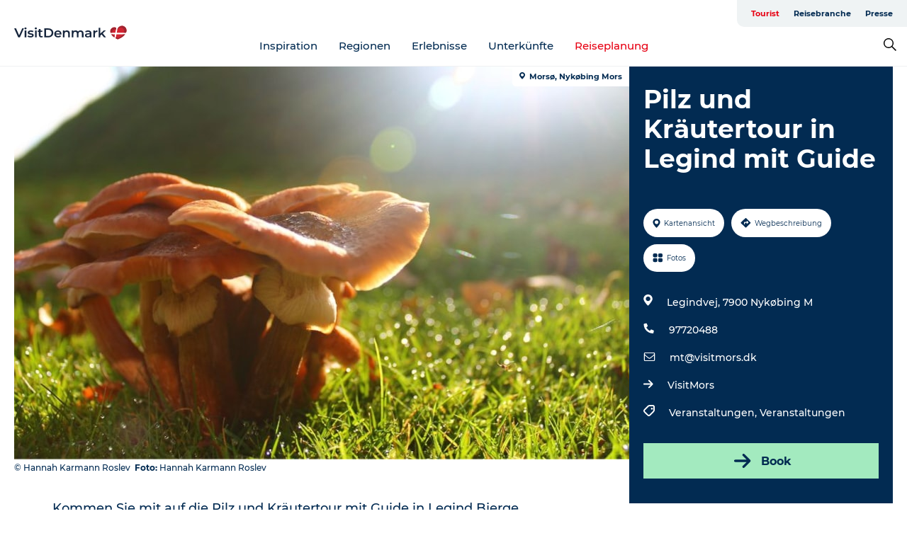

--- FILE ---
content_type: text/html; charset=utf-8
request_url: https://www.visitdenmark.de/daenemark/reiseplanung/pilz-und-kraeutertour-legind-mit-guide-gdk1090436
body_size: 42634
content:
<!DOCTYPE html><html lang="de" class=""><head><meta charSet="UTF-8"/><meta http-equiv="X-UA-Compatible" content="IE=edge"/><meta name="viewport" content="width=device-width, initial-scale=1.0, maximum-scale=1.0"/><title>Pilz und Kräutertour in Legind mit Guide</title><meta name="title" content="Pilz und Kräutertour in Legind mit Guide"/><meta name="keywords" content="https://files.guidedanmark.org/files/443/325469_Svamp.jpg"/><link rel="canonical" href="https://www.visitmors.de/mors/plan-reise/pilz-und-kraeutertour-legind-mit-guide-gdk1090436"/><link rel="image_src" href="https://files.guidedanmark.org/files/443/325469_Svamp.jpg"/><meta property="og:site_name" content="VisitDenmark"/><meta property="og:url" content="https://www.visitmors.de/mors/plan-reise/pilz-und-kraeutertour-legind-mit-guide-gdk1090436"/><meta property="og:image" content="https://files.guidedanmark.org/files/443/325469_Svamp.jpg"/><meta property="og:image:url" content="https://files.guidedanmark.org/files/443/325469_Svamp.jpg"/><meta name="twitter:card" content="summary_large_image"/><meta name="twitter:title" content="Pilz und Kräutertour in Legind mit Guide"/><meta name="twitter:url" content="https://www.visitmors.de/mors/plan-reise/pilz-und-kraeutertour-legind-mit-guide-gdk1090436"/><meta name="twitter:image" content="https://files.guidedanmark.org/files/443/325469_Svamp.jpg"/><script type="application/ld+json">{"@context":"https://schema.org","@graph":[{"@type":"Product","name":"Pilz und Kräutertour in Legind mit Guide","address":{"@type":"PostalAddress","streetAddress":"Legindvej","postalCode":"7900"},"geo":{"@type":"GeoCoordinates","latitude":"56.762492","longitude":"8.828954"},"image":{"@type":"ImageObject","url":"https://files.guidedanmark.org/files/443/325469_Svamp.jpg"}}]}</script><meta name="google-site-verification" content="cnxXe6kz3WYtlzKAgRw99brPMo7QjnPS2EJTG8ZhFG8"/><meta name="google-site-verification" content="cnxXe6kz3WYtlzKAgRw99brPMo7QjnPS2EJTG8ZhFG8"/><script>dataLayer=[];</script><script class="google-tag-manager">
              (function(w,d,s,l,i){w[l]=w[l]||[];w[l].push({'gtm.start':
                new Date().getTime(),event:'gtm.js'});var f=d.getElementsByTagName(s)[0],
                j=d.createElement(s),dl=l!='dataLayer'?'&l='+l:'';j.async=true;j.src=
                'https://www.googletagmanager.com/gtm.js?id='+i+dl;f.parentNode.insertBefore(j,f);
              })(window,document,'script','dataLayer','GTM-NQVZ3PM');
                </script><script type="text/javascript">    (function(e,t,o,n,p,r,i){e.visitorGlobalObjectAlias=n;e[e.visitorGlobalObjectAlias]=e[e.visitorGlobalObjectAlias]||function(){(e[e.visitorGlobalObjectAlias].q=e[e.visitorGlobalObjectAlias].q||[]).push(arguments)};e[e.visitorGlobalObjectAlias].l=(new Date).getTime();r=t.createElement("script");r.src=o;r.async=true;i=t.getElementsByTagName("script")[0];i.parentNode.insertBefore(r,i)})(window,document,"https://diffuser-cdn.app-us1.com/diffuser/diffuser.js","vgo");
    vgo('setAccount', '68692612');
    vgo('setTrackByDefault', false);

    vgo('process');</script><script id="CookieConsent" src="https://policy.app.cookieinformation.com/uc.js" data-culture="DE" type="text/javascript" defer="" async=""></script><script src="https://www.google.com/recaptcha/api.js?render=re6LcpBXwrAAAAAIQZcYq8f_hi_PdyVyPXh8ToBDPG_site_key" async=""></script><link rel="icon" href="/static/images/favicon.ico" type="image/x-icon"/><meta name="next-head-count" content="25"/><link rel="preload" href="/_next/static/media/8858de35be6d63bd-s.p.ttf" as="font" type="font/ttf" crossorigin="anonymous" data-next-font="size-adjust"/><link rel="preload" href="/_next/static/media/ade88f670a4a93e2-s.p.woff2" as="font" type="font/woff2" crossorigin="anonymous" data-next-font="size-adjust"/><link rel="preload" href="/_next/static/media/7f4e2cacbacd7c77-s.p.woff" as="font" type="font/woff" crossorigin="anonymous" data-next-font="size-adjust"/><link rel="preload" href="/_next/static/media/fe6ff1c8e748122a-s.p.woff2" as="font" type="font/woff2" crossorigin="anonymous" data-next-font="size-adjust"/><link rel="preload" href="/_next/static/media/9671873632b769ea-s.p.woff2" as="font" type="font/woff2" crossorigin="anonymous" data-next-font="size-adjust"/><link rel="preload" href="/_next/static/media/0020fb129ebc950b-s.p.woff2" as="font" type="font/woff2" crossorigin="anonymous" data-next-font="size-adjust"/><link rel="preload" href="/_next/static/css/f9783be563079af7.css" as="style"/><link rel="stylesheet" href="/_next/static/css/f9783be563079af7.css" data-n-g=""/><noscript data-n-css=""></noscript><script defer="" nomodule="" src="/_next/static/chunks/polyfills-78c92fac7aa8fdd8.js"></script><script defer="" src="/_next/static/chunks/24434.2d78b39796aef039.js"></script><script defer="" src="/_next/static/chunks/90180.2cd874d1f8a55392.js"></script><script defer="" src="/_next/static/chunks/89311.d4a83a9b96968818.js"></script><script defer="" src="/_next/static/chunks/52576.7c1155037314c9e5.js"></script><script defer="" src="/_next/static/chunks/69305.95e9ec2f7430440a.js"></script><script defer="" src="/_next/static/chunks/16487.c8405206fde0bf11.js"></script><script defer="" src="/_next/static/chunks/61263.cd3f37a049f1982f.js"></script><script defer="" src="/_next/static/chunks/75fc9c18-295119e68f43c671.js"></script><script defer="" src="/_next/static/chunks/22135.5b23275e4359771f.js"></script><script defer="" src="/_next/static/chunks/88035.a55b00c408bb73af.js"></script><script defer="" src="/_next/static/chunks/77654.f3f2dda92b6acb47.js"></script><script defer="" src="/_next/static/chunks/33996.2229128561d62e70.js"></script><script defer="" src="/_next/static/chunks/38606.c791e11a42e15f83.js"></script><script defer="" src="/_next/static/chunks/73999.f214e8f8ebe5101d.js"></script><script defer="" src="/_next/static/chunks/66518.8241159cdeb0e19e.js"></script><script defer="" src="/_next/static/chunks/42911.663eb074ad65fed6.js"></script><script defer="" src="/_next/static/chunks/7969.600288e47a18f32f.js"></script><script defer="" src="/_next/static/chunks/89440.23e01279755bbc07.js"></script><script defer="" src="/_next/static/chunks/20349.72af27da3c31588d.js"></script><script defer="" src="/_next/static/chunks/46473.9af10905805760a8.js"></script><script defer="" src="/_next/static/chunks/45849.741acc0402931615.js"></script><script defer="" src="/_next/static/chunks/6462.c12763e89d8a44ae.js"></script><script defer="" src="/_next/static/chunks/84041.d231d3637cdb2731.js"></script><script defer="" src="/_next/static/chunks/32299.3c4b62ae9e1c2bb9.js"></script><script src="/_next/static/chunks/webpack-63856f52277dde65.js" defer=""></script><script src="/_next/static/chunks/framework-f0918f007280e2a4.js" defer=""></script><script src="/_next/static/chunks/main-e4ec7a994fac8df8.js" defer=""></script><script src="/_next/static/chunks/pages/_app-dfcb281616405551.js" defer=""></script><script src="/_next/static/chunks/72776-dd4a5de0c04d1828.js" defer=""></script><script src="/_next/static/chunks/51294-05c6ba5fe17e3586.js" defer=""></script><script src="/_next/static/chunks/pages/drupal-f757f6edd3d96ab6.js" defer=""></script><script src="/_next/static/kcTTT74bUDEUWe3UTljfD/_buildManifest.js" defer=""></script><script src="/_next/static/kcTTT74bUDEUWe3UTljfD/_ssgManifest.js" defer=""></script><style data-styled="" data-styled-version="6.0.5">.cyfRxC a{padding:6px;position:absolute;top:-40px;left:0px;color:#20556e;border-right:1px solid #fac5cc;border-bottom:1px solid #fac5cc;border-bottom-right-radius:8px;background:#e70013;-webkit-transition:top 1s ease-out;transition:top 1s ease-out;z-index:100;}/*!sc*/
.cyfRxC a:focus{position:absolute;left:0px;top:0px;-webkit-transition:top 0.1s ease-in;transition:top 0.1s ease-in;}/*!sc*/
@media (prefers-reduced-motion: reduce){.cyfRxC a{transition-duration:0.001ms!important;}}/*!sc*/
@media print{.cyfRxC{display:none;}}/*!sc*/
data-styled.g4[id="sc-521c778a-3"]{content:"cyfRxC,"}/*!sc*/
.fnpHaN{background-color:#FFF;}/*!sc*/
data-styled.g12[id="sc-1c46d5dd-5"]{content:"fnpHaN,"}/*!sc*/
.kFjlKc{width:100%;height:65px;background-color:#e70013;display:flex;justify-content:center;align-content:center;align-items:center;}/*!sc*/
data-styled.g13[id="sc-1c46d5dd-6"]{content:"kFjlKc,"}/*!sc*/
.kjVbdK{font-size:14px;font-weight:bold;line-height:18px;color:white;}/*!sc*/
data-styled.g14[id="sc-1c46d5dd-7"]{content:"kjVbdK,"}/*!sc*/
.iMgDDq{padding:0 7px;display:flex;justify-content:center;align-items:center;align-content:center;}/*!sc*/
.iMgDDq a{color:white;display:inline-block;padding:0 7px;}/*!sc*/
.iMgDDq svg path{fill:white;}/*!sc*/
.iMgDDq a[title="tiktok"]>svg{width:20px;height:20px;}/*!sc*/
.iMgDDq a[title="tiktok"]{padding-left:2px!important;}/*!sc*/
data-styled.g15[id="sc-1c46d5dd-8"]{content:"iMgDDq,"}/*!sc*/
.buaBos{border-top:2px solid rgb(231, 234, 236);padding:15px 0px;margin-top:40px;display:flex;align-items:center;align-content:center;font-size:14px;}/*!sc*/
@media (max-width: 47.9375em){.buaBos{font-size:12px;flex-direction:column;}}/*!sc*/
data-styled.g16[id="sc-1c46d5dd-9"]{content:"buaBos,"}/*!sc*/
.fgsWMQ{display:flex;align-content:center;align-items:center;}/*!sc*/
@media (max-width: 47.9375em){.fgsWMQ{margin:10px 0 20px;}}/*!sc*/
@media (min-width: 48em){.fgsWMQ{margin:0 20px;flex:1;}}/*!sc*/
.fgsWMQ a{cursor:pointer;margin:0 20px;color:#022b52;}/*!sc*/
.fgsWMQ a:hover{color:#e70013;}/*!sc*/
data-styled.g18[id="sc-1c46d5dd-11"]{content:"fgsWMQ,"}/*!sc*/
.dTjGyd{padding:20px 0;}/*!sc*/
@media (max-width: 47.9375em){.dTjGyd{font-size:14px;}}/*!sc*/
data-styled.g19[id="sc-1c46d5dd-12"]{content:"dTjGyd,"}/*!sc*/
.ciIioz h2{font-size:14px;font-weight:700;margin-bottom:20px;}/*!sc*/
data-styled.g20[id="sc-1c46d5dd-13"]{content:"ciIioz,"}/*!sc*/
.hQjElR{list-style:none;padding:0;}/*!sc*/
.hQjElR li{margin:15px 0;}/*!sc*/
.hQjElR a{color:#022b52;}/*!sc*/
.hQjElR a:hover{color:#e70013;}/*!sc*/
data-styled.g21[id="sc-1c46d5dd-14"]{content:"hQjElR,"}/*!sc*/
.kKnrtv{position:relative;border-bottom:1px solid rgb(240, 241, 243);background-color:#FFF;width:100vw;top:0;transition:all 0.3s;}/*!sc*/
.kKnrtv >div{display:flex;align-items:center;height:100%;}/*!sc*/
.kKnrtv.sticky{position:fixed;z-index:20;}/*!sc*/
@media print{.kKnrtv.sticky{display:none;}}/*!sc*/
@media (max-width: 47.9375em){.kKnrtv{height:44px;}}/*!sc*/
data-styled.g37[id="sc-1c46d5dd-30"]{content:"kKnrtv,"}/*!sc*/
.jOAfxs{width:200px;padding:6px 20px;position:sticky;top:0;}/*!sc*/
.jOAfxs img{max-width:100%;max-height:50px;}/*!sc*/
data-styled.g38[id="sc-1c46d5dd-31"]{content:"jOAfxs,"}/*!sc*/
.iNyLrI{flex:1;display:flex;flex-direction:column;height:100%;}/*!sc*/
.iNyLrI a{text-decoration:none;color:#022b52;}/*!sc*/
.iNyLrI a:hover{color:#e70013;}/*!sc*/
data-styled.g58[id="sc-1c46d5dd-51"]{content:"iNyLrI,"}/*!sc*/
.bHmZXV{align-self:flex-end;border-bottom-left-radius:10px;background-color:#eff3f4;}/*!sc*/
.bHmZXV ul{padding:0 10px;margin:0;}/*!sc*/
.bHmZXV ul li{display:inline-block;list-style:none;}/*!sc*/
.bHmZXV ul li.inactive >a{display:none;}/*!sc*/
.bHmZXV ul li.active >a{color:#e70013;}/*!sc*/
.bHmZXV ul li a{display:block;font-size:11px;font-weight:bold;padding:12px 10px;}/*!sc*/
data-styled.g59[id="sc-1c46d5dd-52"]{content:"bHmZXV,"}/*!sc*/
.jfICcV{align-self:center;flex:1;display:flex;width:100%;position:relative;top:0;background-color:#FFF;}/*!sc*/
.jfICcV ul{padding:0;}/*!sc*/
.jfICcV ul.secondary-menu{flex:1;text-align:center;}/*!sc*/
.jfICcV ul.search-menu{min-width:200px;text-align:right;}/*!sc*/
.jfICcV ul li{display:inline-block;vertical-align:middle;list-style:none;padding:0 15px;}/*!sc*/
.jfICcV ul li a{font-size:15px;padding:0;}/*!sc*/
.jfICcV ul li.active >a{color:#e70013;}/*!sc*/
data-styled.g60[id="sc-1c46d5dd-53"]{content:"jfICcV,"}/*!sc*/
.bPiEZp{cursor:pointer;}/*!sc*/
.bPiEZp span{display:none;}/*!sc*/
data-styled.g68[id="sc-1c46d5dd-61"]{content:"bPiEZp,"}/*!sc*/
.jWQKaT{display:flex;justify-content:space-between;align-content:center;align-items:center;}/*!sc*/
.jWQKaT >div{margin:10px 0;}/*!sc*/
data-styled.g69[id="sc-1c46d5dd-62"]{content:"jWQKaT,"}/*!sc*/
html{line-height:1.15;-webkit-text-size-adjust:100%;}/*!sc*/
body{margin:0;}/*!sc*/
main{display:block;}/*!sc*/
h1{font-size:2em;margin:0.67em 0;}/*!sc*/
hr{box-sizing:content-box;height:0;overflow:visible;}/*!sc*/
pre{font-family:monospace,monospace;font-size:1em;}/*!sc*/
a{background-color:transparent;}/*!sc*/
abbr[title]{border-bottom:none;text-decoration:underline;text-decoration:underline dotted;}/*!sc*/
b,strong{font-weight:bolder;}/*!sc*/
code,kbd,samp{font-family:monospace,monospace;font-size:1em;}/*!sc*/
small{font-size:80%;}/*!sc*/
sub,sup{font-size:75%;line-height:0;position:relative;vertical-align:baseline;}/*!sc*/
sub{bottom:-0.25em;}/*!sc*/
sup{top:-0.5em;}/*!sc*/
img{border-style:none;}/*!sc*/
button,input,optgroup,select,textarea{font-family:inherit;font-size:100%;line-height:1.15;margin:0;}/*!sc*/
button,input{overflow:visible;}/*!sc*/
button,select{text-transform:none;}/*!sc*/
button,[type="button"],[type="reset"],[type="submit"]{-webkit-appearance:button;}/*!sc*/
button::-moz-focus-inner,[type="button"]::-moz-focus-inner,[type="reset"]::-moz-focus-inner,[type="submit"]::-moz-focus-inner{border-style:none;padding:0;}/*!sc*/
button:-moz-focusring,[type="button"]:-moz-focusring,[type="reset"]:-moz-focusring,[type="submit"]:-moz-focusring{outline:1px dotted ButtonText;}/*!sc*/
fieldset{padding:0.35em 0.75em 0.625em;}/*!sc*/
legend{box-sizing:border-box;color:inherit;display:table;max-width:100%;padding:0;white-space:normal;}/*!sc*/
progress{vertical-align:baseline;}/*!sc*/
textarea{overflow:auto;}/*!sc*/
[type="checkbox"],[type="radio"]{box-sizing:border-box;padding:0;}/*!sc*/
[type="number"]::-webkit-inner-spin-button,[type="number"]::-webkit-outer-spin-button{height:auto;}/*!sc*/
[type="search"]{-webkit-appearance:textfield;outline-offset:-2px;}/*!sc*/
[type="search"]::-webkit-search-decoration{-webkit-appearance:none;}/*!sc*/
::-webkit-file-upload-button{-webkit-appearance:button;font:inherit;}/*!sc*/
details{display:block;}/*!sc*/
summary{display:list-item;}/*!sc*/
template{display:none;}/*!sc*/
[hidden]{display:none;}/*!sc*/
data-styled.g70[id="sc-global-ecVvVt1"]{content:"sc-global-ecVvVt1,"}/*!sc*/
*{box-sizing:border-box;}/*!sc*/
*:before,*:after{box-sizing:border-box;}/*!sc*/
body{font-family:'Montserrat',Verdana,Arial,sans-serif;color:#022b52;background-color:#FFF;line-height:1.3;font-weight:500;width:100%;max-width:100vw;overflow-x:hidden;}/*!sc*/
body.freeze-scroll{overflow:hidden;}/*!sc*/
@media (max-width: 47.9375em){body{margin-top:44px;}}/*!sc*/
p:last-child{margin-top:0;}/*!sc*/
img{display:block;max-width:100%;height:auto;}/*!sc*/
.text-container a{text-decoration:underline;}/*!sc*/
a{text-decoration:none;color:#e70013;transition:all 0.3s;}/*!sc*/
a:hover{color:#e70013;}/*!sc*/
a.link-icon:before{content:"";display:inline-block;width:18px;height:18px;background-size:100%;background-color:#e70013;background-position:center;background-repeat:no-repeat;margin-right:4px;position:relative;}/*!sc*/
a.link-icon.link-internal:before{top:4px;background-image:url(/static/images/svg/internalLinkMask.svg);}/*!sc*/
a.link-icon.link-mailto:before,a.link-icon.link-external:before{background-image:url(/static/images/svg/linkoutMaskWhite.svg);}/*!sc*/
.paragraph{margin-top:40px;margin-bottom:40px;}/*!sc*/
.paragraph:first-child{margin-top:0;}/*!sc*/
.text-align-right{text-align:right;}/*!sc*/
.text-align-left{text-align:left;}/*!sc*/
.text-align-center{text-align:center;}/*!sc*/
.text-align-justify{text-align:justify;}/*!sc*/
.txt-size-regular{font-weight:400;}/*!sc*/
.txt-size-medium{font-weight:500;}/*!sc*/
.txt-size-bold{font-weight:600;}/*!sc*/
.txt-size-semi-bold{font-weight:700;}/*!sc*/
@keyframes menuOpen{from{height:0px;}to{height:calc(100vh - 100%);}}/*!sc*/
@keyframes highlight{from{background-color:rgba(0,0,0,0.1);}to{background-color:rgba(0,0,0,0);}}/*!sc*/
@media (max-width: 47.9375em){.paragraph.paragraph--columns-2 .paragraph.paragraph--highlight-image,.paragraph.paragraph--columns-3 .paragraph.paragraph--highlight-image{margin-left:-20px;margin-right:-20px;}}/*!sc*/
data-styled.g71[id="sc-global-kxOjPr1"]{content:"sc-global-kxOjPr1,"}/*!sc*/
.jBVDfF{position:fixed;font-size:1px;color:#fff;width:1px;height:1px;overflow:hidden;top:-1px;left:-1px;z-index:99999;}/*!sc*/
data-styled.g72[id="sc-6945e261-0"]{content:"jBVDfF,"}/*!sc*/
.camETg{display:inline-block;width:40px;height:40px;background-size:cover;background-position:center;border-radius:50%;margin-bottom:10px;}/*!sc*/
@media (min-width: 48em){.camETg{margin-bottom:0;margin-right:20px;}}/*!sc*/
.camETg.small{width:16px;height:16px;margin-right:10px;}/*!sc*/
data-styled.g281[id="sc-d279e38c-29"]{content:"camETg,"}/*!sc*/
.enWcTi{padding:14px 15px;cursor:pointer;border:1px solid rgb(225, 226, 227);background-color:rgb(234, 236, 238);display:flex;align-content:center;align-items:center;width:100%;}/*!sc*/
@media (min-width: 48em){.enWcTi{width:30%;}}/*!sc*/
.enWcTi .language-name{flex:1;}/*!sc*/
.enWcTi:after{height:11px;width:11px;border-top:1px solid rgb(193, 196, 199);border-right:1px solid rgb(193, 196, 199);transform:rotate(45deg);content:"";display:block;}/*!sc*/
data-styled.g283[id="sc-d279e38c-31"]{content:"enWcTi,"}/*!sc*/
.gEMIVp{position:relative;padding-left:20px;padding-right:20px;}/*!sc*/
.gEMIVp.xs-1{width:8.33333%;min-width:8.33333%;}/*!sc*/
.gEMIVp.xs-2{width:16.66667%;min-width:16.66667%;}/*!sc*/
.gEMIVp.xs-3{width:25.00000%;min-width:25.00000%;}/*!sc*/
.gEMIVp.xs-4{width:33.33333%;min-width:33.33333%;}/*!sc*/
.gEMIVp.xs-5{width:41.66667%;min-width:41.66667%;}/*!sc*/
.gEMIVp.xs-6{width:50.00000%;min-width:50.00000%;}/*!sc*/
.gEMIVp.xs-7{width:58.33333%;min-width:58.33333%;}/*!sc*/
.gEMIVp.xs-8{width:66.66667%;min-width:66.66667%;}/*!sc*/
.gEMIVp.xs-9{width:75.00000%;min-width:75.00000%;}/*!sc*/
.gEMIVp.xs-10{width:83.33333%;min-width:83.33333%;}/*!sc*/
.gEMIVp.xs-11{width:91.66667%;min-width:91.66667%;}/*!sc*/
.gEMIVp.xs-12{width:100.00000%;min-width:100.00000%;}/*!sc*/
@media (min-width: 23.5em){.gEMIVp.sm-1{width:8.33333%;min-width:8.33333%;}.gEMIVp.sm-2{width:16.66667%;min-width:16.66667%;}.gEMIVp.sm-3{width:25.00000%;min-width:25.00000%;}.gEMIVp.sm-4{width:33.33333%;min-width:33.33333%;}.gEMIVp.sm-5{width:41.66667%;min-width:41.66667%;}.gEMIVp.sm-6{width:50.00000%;min-width:50.00000%;}.gEMIVp.sm-7{width:58.33333%;min-width:58.33333%;}.gEMIVp.sm-8{width:66.66667%;min-width:66.66667%;}.gEMIVp.sm-9{width:75.00000%;min-width:75.00000%;}.gEMIVp.sm-10{width:83.33333%;min-width:83.33333%;}.gEMIVp.sm-11{width:91.66667%;min-width:91.66667%;}.gEMIVp.sm-12{width:100.00000%;min-width:100.00000%;}}/*!sc*/
@media (min-width: 48em){.gEMIVp.md-1{width:8.33333%;min-width:8.33333%;}.gEMIVp.md-2{width:16.66667%;min-width:16.66667%;}.gEMIVp.md-3{width:25.00000%;min-width:25.00000%;}.gEMIVp.md-4{width:33.33333%;min-width:33.33333%;}.gEMIVp.md-5{width:41.66667%;min-width:41.66667%;}.gEMIVp.md-6{width:50.00000%;min-width:50.00000%;}.gEMIVp.md-7{width:58.33333%;min-width:58.33333%;}.gEMIVp.md-8{width:66.66667%;min-width:66.66667%;}.gEMIVp.md-9{width:75.00000%;min-width:75.00000%;}.gEMIVp.md-10{width:83.33333%;min-width:83.33333%;}.gEMIVp.md-11{width:91.66667%;min-width:91.66667%;}.gEMIVp.md-12{width:100.00000%;min-width:100.00000%;}}/*!sc*/
@media (min-width: 64em){.gEMIVp.lg-1{width:8.33333%;min-width:8.33333%;}.gEMIVp.lg-2{width:16.66667%;min-width:16.66667%;}.gEMIVp.lg-3{width:25.00000%;min-width:25.00000%;}.gEMIVp.lg-4{width:33.33333%;min-width:33.33333%;}.gEMIVp.lg-5{width:41.66667%;min-width:41.66667%;}.gEMIVp.lg-6{width:50.00000%;min-width:50.00000%;}.gEMIVp.lg-7{width:58.33333%;min-width:58.33333%;}.gEMIVp.lg-8{width:66.66667%;min-width:66.66667%;}.gEMIVp.lg-9{width:75.00000%;min-width:75.00000%;}.gEMIVp.lg-10{width:83.33333%;min-width:83.33333%;}.gEMIVp.lg-11{width:91.66667%;min-width:91.66667%;}.gEMIVp.lg-12{width:100.00000%;min-width:100.00000%;}}/*!sc*/
@media (min-width: 82.5em){.gEMIVp.xl-1{width:8.33333%;min-width:8.33333%;}.gEMIVp.xl-2{width:16.66667%;min-width:16.66667%;}.gEMIVp.xl-3{width:25.00000%;min-width:25.00000%;}.gEMIVp.xl-4{width:33.33333%;min-width:33.33333%;}.gEMIVp.xl-5{width:41.66667%;min-width:41.66667%;}.gEMIVp.xl-6{width:50.00000%;min-width:50.00000%;}.gEMIVp.xl-7{width:58.33333%;min-width:58.33333%;}.gEMIVp.xl-8{width:66.66667%;min-width:66.66667%;}.gEMIVp.xl-9{width:75.00000%;min-width:75.00000%;}.gEMIVp.xl-10{width:83.33333%;min-width:83.33333%;}.gEMIVp.xl-11{width:91.66667%;min-width:91.66667%;}.gEMIVp.xl-12{width:100.00000%;min-width:100.00000%;}}/*!sc*/
data-styled.g328[id="sc-bb566763-28"]{content:"gEMIVp,"}/*!sc*/
.hPpxAZ{width:100%;max-width:100%;margin-right:auto;margin-left:auto;padding-left:1.25em;padding-right:1.25em;transition:all 0.3s;}/*!sc*/
@media (min-width: 23.5em){.hPpxAZ{width:100%;}}/*!sc*/
@media (min-width: 48em){.hPpxAZ{width:46.75em;}}/*!sc*/
@media (min-width: 64em){.hPpxAZ{width:61.5em;}}/*!sc*/
@media (min-width: 82.5em){.hPpxAZ{width:80em;}}/*!sc*/
data-styled.g329[id="sc-bb566763-29"]{content:"hPpxAZ,"}/*!sc*/
.kLBSZd{max-width:1450px;margin-right:auto;margin-left:auto;padding-left:1.25em;padding-right:1.25em;transition:all 0.3s;}/*!sc*/
.kLBSZd.no-padding{padding:0;}/*!sc*/
data-styled.g339[id="sc-bb566763-39"]{content:"kLBSZd,"}/*!sc*/
.cBBUa-D{display:flex;flex-direction:row;flex-wrap:wrap;margin-left:-20px;margin-right:-20px;min-width:100%;}/*!sc*/
data-styled.g374[id="sc-bb566763-74"]{content:"cBBUa-D,"}/*!sc*/
.bAZmJe{max-width:800px;margin-right:auto;margin-left:auto;padding-left:1.25em;padding-right:1.25em;}/*!sc*/
.bAZmJe.text-left{margin-left:0;padding-left:0;text-align:left;}/*!sc*/
.bAZmJe.text-right{margin-right:0;padding-right:0;text-align:right;}/*!sc*/
.bAZmJe.text-center{text-align:center;}/*!sc*/
.bAZmJe h1{font-weight:900;font-size:40px;letter-spacing:-0.5px;}/*!sc*/
@media (max-width: 47.9375em){.bAZmJe h1{font-size:26px;}}/*!sc*/
.bAZmJe h2{font-weight:700;font-size:25px;letter-spacing:-0.5px;}/*!sc*/
@media (max-width: 47.9375em){.bAZmJe h2{font-size:19px;}}/*!sc*/
.bAZmJe h3,.bAZmJe h4{font-weight:700;font-size:18px;letter-spacing:-0.5px;}/*!sc*/
@media (max-width: 47.9375em){.bAZmJe h3,.bAZmJe h4{font-size:16px;}}/*!sc*/
data-styled.g390[id="sc-bb566763-90"]{content:"bAZmJe,"}/*!sc*/
@media (max-width: 47.9375em){.bPGLSi{padding-left:0;padding-right:0;}}/*!sc*/
data-styled.g459[id="sc-f8176ca3-0"]{content:"bPGLSi,"}/*!sc*/
.igLRvm{padding-bottom:2.5em;}/*!sc*/
.igLRvm .padding-0{padding:0;}/*!sc*/
@media (max-width: 63.9375em){.igLRvm{margin-top:55px;}}/*!sc*/
data-styled.g460[id="sc-f8176ca3-1"]{content:"igLRvm,"}/*!sc*/
.iaWucu{width:70%;display:flex;}/*!sc*/
@media (max-width: 63.9375em){.iaWucu{width:65%;}}/*!sc*/
@media (max-width: 47.9375em){.iaWucu{width:100%;}}/*!sc*/
data-styled.g461[id="sc-f8176ca3-2"]{content:"iaWucu,"}/*!sc*/
@media (max-width: 47.9375em){.hiHBVT{width:100%;}}/*!sc*/
data-styled.g462[id="sc-f8176ca3-3"]{content:"hiHBVT,"}/*!sc*/
@media (max-width: 47.9375em){.dTQpbO{padding-left:0;padding-right:0;}}/*!sc*/
data-styled.g463[id="sc-f8176ca3-4"]{content:"dTQpbO,"}/*!sc*/
.kTabag{width:70%;height:555px;min-height:555px;position:relative;float:left;margin-bottom:40px;}/*!sc*/
@media (max-width: 63.9375em){.kTabag{width:65%;}}/*!sc*/
@media (max-width: 47.9375em){.kTabag{width:100%;height:210px;min-height:210px;margin-bottom:0;float:none;}}/*!sc*/
data-styled.g464[id="sc-f8176ca3-5"]{content:"kTabag,"}/*!sc*/
.eymwOi{height:100%;width:100%;position:relative;}/*!sc*/
.eymwOi img{width:100%;height:100%;object-fit:cover;}/*!sc*/
.eymwOi span{z-index:1;position:absolute;top:0;left:0;background:#a3eabf;color:#07203b;padding:11px 10px;border-radius:0 0 5px 0;font-size:10px;font-weight:bold;line-height:11px;}/*!sc*/
data-styled.g465[id="sc-f8176ca3-6"]{content:"eymwOi,"}/*!sc*/
.kKgnec{width:30%;background-color:#022b52;padding:25px 35px 20px 35px;color:#ffffff;float:right;position:relative;}/*!sc*/
@media (max-width: 82.4375em){.kKgnec{padding:25px 20px 20px 20px;}}/*!sc*/
@media (max-width: 63.9375em){.kKgnec{width:35%;}}/*!sc*/
@media (max-width: 47.9375em){.kKgnec{width:100%;float:none;position:inherit;text-align:center;padding:50px 20px 20px 20px;}}/*!sc*/
data-styled.g467[id="sc-f8176ca3-8"]{content:"kKgnec,"}/*!sc*/
.iVLTu{position:sticky;top:55px;padding:30px 35px 35px 35px;}/*!sc*/
@media (max-width: 82.4375em){.iVLTu{padding:30px 20px 35px 20px;}}/*!sc*/
@media (max-width: 63.9375em){.iVLTu{width:35%;}}/*!sc*/
@media (max-width: 47.9375em){.iVLTu{width:100%;position:inherit;padding:30px 20px 30px 20px;}}/*!sc*/
data-styled.g468[id="sc-f8176ca3-9"]{content:"iVLTu,"}/*!sc*/
.kGVlIW{font-size:36px;line-height:42px;margin:0;}/*!sc*/
@media (max-width: 47.9375em){.kGVlIW{font-size:26px;line-height:32px;}}/*!sc*/
data-styled.g472[id="sc-f8176ca3-13"]{content:"kGVlIW,"}/*!sc*/
.julIoh{display:flex;flex-wrap:wrap;justify-content:flex-start;margin:0 0 20px 0;}/*!sc*/
@media (max-width: 23.4375em){.julIoh{width:100%;justify-content:space-around;margin:0 -10px 20px -10px;width:auto;}}/*!sc*/
data-styled.g473[id="sc-f8176ca3-14"]{content:"julIoh,"}/*!sc*/
.fefxPf{padding:30px 0 0 0;}/*!sc*/
.fefxPf:empty{padding:0;}/*!sc*/
.fefxPf button{margin:0 0 20px 0!important;}/*!sc*/
.fefxPf a:last-child button{margin-bottom:0px!important;}/*!sc*/
data-styled.g474[id="sc-f8176ca3-15"]{content:"fefxPf,"}/*!sc*/
.gtssAg{cursor:pointer;display:flex;justify-content:center;align-items:center;border:none;color:#022b52;}/*!sc*/
.gtssAg:last-of-type{margin:0 0 10px 0;}/*!sc*/
data-styled.g475[id="sc-f8176ca3-16"]{content:"gtssAg,"}/*!sc*/
.hiXYwN{border-radius:35px;background:#ffffff;margin:0 10px 10px 0;padding:0;}/*!sc*/
.hiXYwN svg{margin:0 5px 0 0;}/*!sc*/
.hiXYwN svg path{fill:#022b52;}/*!sc*/
.hiXYwN .btn-round-content{padding:13px;margin:0;color:inherit;font-size:10px;line-height:11px;display:flex;justify-content:center;align-items:center;}/*!sc*/
@media (max-width: 23.4375em){.hiXYwN{margin:0 0 10px 0;}.hiXYwN .btn-round-content{padding:13px 10px;}}/*!sc*/
data-styled.g476[id="sc-f8176ca3-17"]{content:"hiXYwN,"}/*!sc*/
.kIlebw{z-index:9;position:relative;}/*!sc*/
.kIlebw.no-image{margin-top:0;}/*!sc*/
data-styled.g478[id="sc-f8176ca3-19"]{content:"kIlebw,"}/*!sc*/
.jiBwhG{font-size:18px;line-height:28px;margin-top:15px;margin-bottom:25px;word-break:break-word;}/*!sc*/
@media (max-width: 47.9375em){.jiBwhG{font-size:16px;line-height:26px;}}/*!sc*/
.jiBwhG a{word-break:break-word;}/*!sc*/
.jiBwhG h1,.jiBwhG h2,.jiBwhG h3,.jiBwhG h4{margin:23px 0 10px 0;}/*!sc*/
.jiBwhG h2{font-size:21px;line-height:25px;}/*!sc*/
.jiBwhG p{margin:0 0 18px 0;}/*!sc*/
@media (max-width: 47.9375em){.jiBwhG p{margin:0 0 16px 0;}}/*!sc*/
data-styled.g480[id="sc-f8176ca3-21"]{content:"jiBwhG,"}/*!sc*/
.fuXQAW{font-size:12px;line-height:13px;margin:5px 0 0 0;}/*!sc*/
.fuXQAW span{font-weight:bold;}/*!sc*/
@media (max-width: 47.9375em){.fuXQAW{color:#aabccd;text-align:center;background-color:#022b52;margin:0;padding:5px 0 0 0;}}/*!sc*/
data-styled.g481[id="sc-f8176ca3-22"]{content:"fuXQAW,"}/*!sc*/
</style></head><body><div id="__next"><main class="__className_9cab95"><div class="sc-6945e261-0 jBVDfF"> </div><div class="sc-521c778a-3 cyfRxC"><a href="#maincontent">Weiter zum Inhalt</a></div><div id="sticky-header-wrap" class="sc-1c46d5dd-30 kKnrtv"><div class="sc-bb566763-39 kLBSZd no-padding container"><div class="sc-1c46d5dd-31 jOAfxs"><a class="link-internal" title="Zur Homepage" href="/"><img alt="VisitDenmark" width="160" height="31" src="/sites/visitdenmark.com/files/2023-03/VDK-logo.svg" fetchpriority="auto" loading="lazy"/></a></div><div class="sc-1c46d5dd-51 iNyLrI"><div class="sc-1c46d5dd-52 bHmZXV"><ul class="menu primary-menu"><li class="active"><a class="link-internal" href="/daenemark">Tourist</a></li><li class=""><a class="link-internal" href="/reisebranche">Reisebranche</a></li><li class=""><a class="link-internal" href="/presse">Presse</a></li></ul></div><div class="sc-1c46d5dd-53 jfICcV"><ul class="menu secondary-menu"><li class=""><a class="link-internal" href="/daenemark/inspiration">Inspiration</a></li><li class=""><a class="link-internal" href="/daenemark/regionen">Regionen</a></li><li class=""><a class="link-internal" href="/daenemark/erlebnisse">Erlebnisse</a></li><li class=""><a class="link-internal" href="/daenemark/unterkuenfte">Unterkünfte</a></li><li class="active"><a class="link-internal" href="/daenemark/reiseplanung/tipps">Reiseplanung</a></li></ul><ul class="menu search-menu"><li><a tabindex="0" class="sc-1c46d5dd-61 bPiEZp"><svg xmlns="http://www.w3.org/2000/svg" version="1.1" viewBox="0 0 18.508 18.508" width="18"><path d="M 12.264 2.111 C 10.856 0.704 9.164 0 7.188 0 C 5.21 0 3.518 0.704 2.11 2.111 C 0.704 3.52 0 5.211 0 7.187 c 0 1.977 0.704 3.67 2.111 5.077 c 1.408 1.407 3.1 2.111 5.076 2.111 c 1.708 0 3.22 -0.54 4.538 -1.617 l 5.705 5.75 l 1.078 -1.078 l -5.75 -5.705 c 1.078 -1.318 1.617 -2.83 1.617 -4.537 c 0 -1.977 -0.704 -3.67 -2.111 -5.077 Z m -9.12 1.034 C 4.254 2.007 5.6 1.437 7.188 1.437 c 1.588 0 2.943 0.562 4.066 1.685 c 1.123 1.123 1.684 2.478 1.684 4.066 c 0 1.587 -0.561 2.942 -1.684 4.065 c -1.123 1.123 -2.478 1.684 -4.066 1.684 c -1.587 0 -2.942 -0.561 -4.065 -1.684 C 2 10.13 1.437 8.775 1.437 7.187 c 0 -1.587 0.57 -2.934 1.708 -4.042 Z" fill-rule="evenodd" stroke="none" stroke-width="1"></path></svg><span>Suche</span></a></li></ul></div></div></div></div><div class="sc-bb566763-39 kLBSZd container"><div class="sc-1c46d5dd-62 jWQKaT"></div></div><div id="maincontent"><div class="sc-f8176ca3-1 igLRvm" lang="de"><div class="sc-bb566763-39 kLBSZd sc-f8176ca3-0 bPGLSi container"><div class="sc-f8176ca3-5 kTabag"><div class="sc-f8176ca3-6 eymwOi"><img src="https://gdkfiles.visitdenmark.com/files/443/325469_Svamp.jpg?width=987" fetchpriority="auto" loading="lazy" layout="fill"/></div><div class="sc-f8176ca3-22 fuXQAW">© <!-- -->  <span>Foto<!-- -->:</span> </div></div><div class="sc-f8176ca3-8 kKgnec"><h1 class="sc-f8176ca3-13 kGVlIW">Pilz und Kräutertour in Legind mit Guide </h1></div><div top="55" class="sc-f8176ca3-8 sc-f8176ca3-9 kKgnec iVLTu"><div class="sc-f8176ca3-14 julIoh"><button class="sc-f8176ca3-16 sc-f8176ca3-17 gtssAg hiXYwN"><div class="btn-round-content"><svg width="15" height="14" viewBox="0 0 15 15" version="1.1" xmlns="http://www.w3.org/2000/svg" xmlns:xlink="http://www.w3.org/1999/xlink"><title>Shape</title><g id="Symbols" stroke="none" stroke-width="1" fill="none" fill-rule="evenodd"><g id="GDK/Mobile/Directions-(Mobile)" transform="translate(-14.000000, -13.000000)" fill="#022B52" fill-rule="nonzero"><path d="M28.5877043,19.569089 L22.0883815,13.264374 C21.7250022,12.9118753 21.1355268,12.9118753 20.7718572,13.264374 L14.2725345,19.569089 C13.9091552,19.9218692 13.9091552,20.4934126 14.2725345,20.8461929 L20.7718572,27.1509078 C21.1352365,27.5036881 21.724712,27.5036881 22.0883815,27.1509078 L28.5877043,20.8461929 C28.9510836,20.4934126 28.9510836,19.9218692 28.5877043,19.569089 Z M25.6032246,19.7142386 L23.2241565,21.9161263 C23.0795082,22.0501149 22.8447373,21.9472865 22.8447373,21.7495613 L22.8447373,20.2275308 L20.1325827,20.2275308 L20.1325827,22.0404836 C20.1325827,22.1656906 20.0314419,22.2671026 19.9065698,22.2671026 L19.0025182,22.2671026 C18.8776461,22.2671026 18.7765053,22.1656906 18.7765053,22.0404836 L18.7765053,19.7742927 C18.7765053,19.2737478 19.1813509,18.8678163 19.6805569,18.8678163 L22.8447373,18.8678163 L22.8447373,17.3457859 C22.8447373,17.148344 23.0792257,17.0452323 23.2241565,17.1792208 L25.6032246,19.3811086 C25.7001276,19.4709064 25.7001276,19.6244408 25.6032246,19.7142386 Z" id="Shape"></path></g></g></svg>Wegbeschreibung</div></button><button class="sc-f8176ca3-16 sc-f8176ca3-17 gtssAg hiXYwN"><div class="btn-round-content"><svg width="15" height="13" viewBox="0 0 15 14" version="1.1" xmlns="http://www.w3.org/2000/svg" xmlns:xlink="http://www.w3.org/1999/xlink"><title>Group 2</title><g id="Symbols" stroke="none" stroke-width="1" fill="none" fill-rule="evenodd"><g id="GDK/Mobile/Gallery-(Mobile)" transform="translate(-14.000000, -13.000000)" fill="#022B52"><g id="Group-2" transform="translate(14.000000, 13.000000)"><rect id="Rectangle" x="7.93025955" y="0" width="6.5912621" height="5.96670935" rx="2"></rect><rect id="Rectangle-Copy-8" x="7.93025955" y="7.17883056" width="6.5912621" height="5.96670935" rx="2"></rect><rect id="Rectangle-Copy-7" x="0" y="0" width="6.5912621" height="5.96670935" rx="2"></rect><rect id="Rectangle-Copy-9" x="0" y="7.17883056" width="6.5912621" height="5.96670935" rx="2"></rect></g></g></g></svg>Fotos</div></button></div><div class="sc-f8176ca3-15 fefxPf"></div></div><div class="sc-f8176ca3-2 iaWucu"><div class="sc-bb566763-29 hPpxAZ sc-f8176ca3-3 hiHBVT container"><div class="sc-f8176ca3-19 kIlebw"><div class="sc-bb566763-90 bAZmJe sc-f8176ca3-4 dTQpbO text-container"><div class="sc-f8176ca3-21 jiBwhG"><div><p>Kommen Sie mit auf die Pilz und Kräutertour mit Guide in Legind Bjerge <br/>Treffpunkt: Parkplatz, Legind, 7900 Nykøbing Mors</p><p>Vebringen Sie einige schöne Stunden in der Natur in Gesellschaft mit dem Naturführer Jørgen Frank Rasmussen.</p></div></div></div></div></div></div></div><span style="display:none"><img src="https://www.guidedanmark.org/Stats/Register?p=1090436&amp;c=339" alt=""/></span></div></div><div class="sc-1c46d5dd-5 fnpHaN"><div class="sc-1c46d5dd-6 kFjlKc"><h2 class="sc-1c46d5dd-7 kjVbdK">Wunder teilen<!-- -->:</h2><div class="sc-1c46d5dd-8 iMgDDq"><a class="link-external" target="_blank" title="facebook" rel="noopener" href="https://www.facebook.com/denmark"><svg xmlns="http://www.w3.org/2000/svg" version="1.1" viewBox="0 0 8 18" width="8"><path d="M8 5.82H5.277V3.94c0-.716.425-.895.766-.895h1.872V0H5.277C2.383 0 1.702 2.328 1.702 3.761v2.06H0v3.134h1.702V18h3.575V8.955H7.66L8 5.821z"></path></svg></a><a class="link-external" target="_blank" title="instagram" rel="noopener" href="https://www.instagram.com/govisitdenmark/"><svg xmlns="http://www.w3.org/2000/svg" version="1.1" viewBox="0 0 20.955 20.955" width="20"><path fill-rule="evenodd" stroke="none" stroke-width="1" d="M19.013 14.768c-.068 1.038-.203 1.58-.339 1.964-.203.452-.384.858-.79 1.174-.384.384-.723.587-1.174.79-.384.136-.926.34-1.965.34-1.106.067-1.445.067-4.268.067-2.822 0-3.138 0-4.267-.068-1.039-.067-1.581-.203-1.965-.338-.451-.204-.858-.384-1.174-.79-.384-.385-.587-.723-.79-1.175-.136-.384-.34-.926-.34-1.964-.067-1.107-.067-1.445-.067-4.268 0-2.823 0-3.139.068-4.268.068-1.038.203-1.58.339-1.964.203-.452.384-.858.79-1.175.384-.383.723-.587 1.174-.79a5.484 5.484 0 0 1 1.965-.339c1.129-.067 1.467-.067 4.267-.067 2.823 0 3.14 0 4.268.067 1.039.068 1.58.204 1.965.339.451.203.858.384 1.174.79.384.384.587.723.79 1.175.136.384.339.926.339 1.964.068 1.107.068 1.445.068 4.268 0 2.823 0 3.138-.068 4.268m1.874-8.626c.068 1.129.068 1.513.068 4.335 0 2.823 0 3.23-.136 4.403 0 1.107-.203 1.897-.451 2.552-.249.655-.588 1.31-1.174 1.83-.588.518-1.175.902-1.83 1.173-.654.18-1.422.384-2.551.452-1.13.068-1.445.068-4.336.068-2.89 0-3.229 0-4.335-.136-1.107 0-1.897-.203-2.552-.451a4.953 4.953 0 0 1-1.829-1.174 4.408 4.408 0 0 1-1.242-1.83c-.248-.654-.384-1.422-.451-2.551C0 13.683 0 13.277 0 10.477c0-2.8 0-3.206.09-4.335 0-1.107.181-1.897.452-2.552.316-.655.655-1.242 1.242-1.896A4.999 4.999 0 0 1 3.613.519C4.268.271 5.058.135 6.165.068 7.27 0 7.677 0 10.477 0c2.823 0 3.23 0 4.404.135 1.106 0 1.896.204 2.551.452a4.946 4.946 0 0 1 1.83 1.174c.586.52.903 1.107 1.173 1.83.181.654.384 1.422.452 2.55zM10.5 14.014c-1.941 0-3.559-1.618-3.559-3.56 0-1.94 1.618-3.558 3.559-3.558s3.559 1.618 3.559 3.559c0 1.94-1.595 3.559-3.559 3.559zm0-9.06a5.513 5.513 0 0 0-5.5 5.5c0 3.028 2.473 5.5 5.5 5.5s5.5-2.472 5.5-5.5c0-3.027-2.473-5.5-5.5-5.5zm5.5-1c-.527 0-1 .473-1 1 0 .528.473 1 1 1s1-.417 1-1c0-.581-.473-1-1-1z"></path></svg></a><a class="link-external" target="_blank" title="twitter" rel="noopener" href="https://twitter.com/GoVisitDenmark"><svg xmlns="http://www.w3.org/2000/svg" viewBox="0 0 512 512" width="22"><path d="M389.2 48h70.6L305.6 224.2 487 464H345L233.7 318.6 106.5 464H35.8L200.7 275.5 26.8 48H172.4L272.9 180.9 389.2 48zM364.4 421.8h39.1L151.1 88h-42L364.4 421.8z"></path></svg></a><a class="link-external" target="_blank" title="youtube" rel="noopener" href="https://www.youtube.com/visitdenmark"><svg xmlns="http://www.w3.org/2000/svg" width="20" viewBox="0 0 20 14" version="1.1"><path fill-rule="nonzero" stroke="none" stroke-width="1" d="M19.869 3.107c0-1.638-1.294-2.968-2.89-2.968C14.702.039 12.375-.004 10 0 7.625-.002 5.298.04 3.021.14 1.428.139.133 1.469.133 3.107A51.3 51.3 0 0 0 0 7.001a51.357 51.357 0 0 0 .133 3.894c0 1.638 1.293 2.968 2.888 2.968 2.274.097 4.604.142 6.979.137 2.372.005 4.701-.04 6.977-.137 1.594 0 2.889-1.33 2.889-2.968.098-1.3.138-2.597.134-3.894a51.25 51.25 0 0 0-.131-3.894zM7.5 11.454v-8.91L13.751 7z"></path></svg></a><a class="link-external" target="_blank" title="tiktok" rel="noopener" href="https://www.tiktok.com/@govisitdenmark"><svg width="20px" height="20px" viewBox="0 0 512 512" id="icons" xmlns="http://www.w3.org/2000/svg"><path d="M412.19,118.66a109.27,109.27,0,0,1-9.45-5.5,132.87,132.87,0,0,1-24.27-20.62c-18.1-20.71-24.86-41.72-27.35-56.43h.1C349.14,23.9,350,16,350.13,16H267.69V334.78c0,4.28,0,8.51-.18,12.69,0,.52-.05,1-.08,1.56,0,.23,0,.47-.05.71,0,.06,0,.12,0,.18a70,70,0,0,1-35.22,55.56,68.8,68.8,0,0,1-34.11,9c-38.41,0-69.54-31.32-69.54-70s31.13-70,69.54-70a68.9,68.9,0,0,1,21.41,3.39l.1-83.94a153.14,153.14,0,0,0-118,34.52,161.79,161.79,0,0,0-35.3,43.53c-3.48,6-16.61,30.11-18.2,69.24-1,22.21,5.67,45.22,8.85,54.73v.2c2,5.6,9.75,24.71,22.38,40.82A167.53,167.53,0,0,0,115,470.66v-.2l.2.2C155.11,497.78,199.36,496,199.36,496c7.66-.31,33.32,0,62.46-13.81,32.32-15.31,50.72-38.12,50.72-38.12a158.46,158.46,0,0,0,27.64-45.93c7.46-19.61,9.95-43.13,9.95-52.53V176.49c1,.6,14.32,9.41,14.32,9.41s19.19,12.3,49.13,20.31c21.48,5.7,50.42,6.9,50.42,6.9V131.27C453.86,132.37,433.27,129.17,412.19,118.66Z"></path></svg></a><a class="link-external" target="_blank" title="pinterest" rel="noopener" href="https://www.pinterest.dk/govisitdenmark/"><svg width="20" data-testid="pinterest" viewBox="0 0 501 500" xmlns="http://www.w3.org/2000/svg"><path d="M250.636 0C112.422 0 0.739258 111.888 0.739258 249.897C0.739258 355.821 66.5558 446.318 159.522 482.723C157.259 462.978 155.408 432.538 160.344 410.942C164.869 391.403 189.55 286.713 189.55 286.713C189.55 286.713 182.146 271.699 182.146 249.691C182.146 214.932 202.302 189.017 227.395 189.017C248.785 189.017 259.069 205.06 259.069 224.188C259.069 245.578 245.494 277.663 238.296 307.487C232.331 332.373 250.842 352.735 275.318 352.735C319.744 352.735 353.886 305.841 353.886 238.379C353.886 178.527 310.9 136.775 249.402 136.775C178.238 136.775 136.486 190.045 136.486 245.167C136.486 266.557 144.713 289.593 154.997 302.139C157.054 304.607 157.259 306.87 156.642 309.338C154.791 317.153 150.472 334.225 149.649 337.721C148.621 342.246 145.947 343.274 141.216 341.012C110.365 326.203 91.0313 280.543 91.0313 243.933C91.0313 165.158 148.209 92.7602 256.19 92.7602C342.78 92.7602 410.242 154.463 410.242 237.145C410.242 323.324 355.943 392.637 280.665 392.637C255.367 392.637 231.508 379.473 223.487 363.842C223.487 363.842 210.941 411.559 207.856 423.283C202.302 445.084 187.082 472.234 176.798 488.893C200.246 496.092 224.927 500 250.842 500C388.851 500 500.739 388.112 500.739 250.103C500.534 111.888 388.645 0 250.636 0Z"></path></svg></a></div></div><div class="sc-bb566763-29 hPpxAZ container"><div class="sc-1c46d5dd-12 dTjGyd"><div class="sc-bb566763-74 cBBUa-D"><div class="sc-bb566763-28 gEMIVp xs-6 md-3"><div class="sc-1c46d5dd-13 ciIioz"><h2>Unsere Seiten</h2></div><ul class="sc-1c46d5dd-14 hQjElR"><li><a class="link-external" target="_blank" title="Business Events" rel="noopener" href="https://www.visitdenmark.com/business-events">Business Events</a></li><li><a class="link-internal" title="Reisebranche" href="/reisebranche">Reisebranche</a></li></ul></div><div class="sc-bb566763-28 gEMIVp xs-6 md-3"><div class="sc-1c46d5dd-13 ciIioz"><h2>Media</h2></div><ul class="sc-1c46d5dd-14 hQjElR"><li><a class="link-external" target="_blank" title="Media Center" rel="noopener" href="https://platform.crowdriff.com/m/visitdenmark">Media Center</a></li></ul></div><div class="sc-bb566763-28 gEMIVp xs-6 md-3"><div class="sc-1c46d5dd-13 ciIioz"><h2>Hilfe</h2></div><ul class="sc-1c46d5dd-14 hQjElR"><li><a class="link-internal" title="A-Z" href="/daenemark/reiseplanung/tipps">A-Z</a></li><li><a class="link-internal" title=" Kontakt" href="/daenemark/diverse/kontakt"> Kontakt</a></li><li><a class="link-internal" title="Webzugang" href="/was">Webzugang</a></li></ul></div></div></div><div class="sc-1c46d5dd-9 buaBos"><div class="sc-1c46d5dd-10 JATgE">VisitDenmark<!-- --> ©<!-- --> <!-- -->2026</div><div class="sc-1c46d5dd-11 fgsWMQ"><a class="link-internal" title="Data Protection Notice" href="/dataprotection">Data Protection Notice</a></div><div tabindex="0" role="button" class="sc-d279e38c-31 enWcTi"><span style="background-image:url(/static/images/flags/de.svg)" class="sc-d279e38c-29 camETg small"></span><span class="language-name">Deutsch</span></div></div></div></div><div id="modal-root"></div></main></div><script id="__NEXT_DATA__" type="application/json">{"props":{"pageProps":{},"initialReduxState":{"content":{"entity":{"id":"490fbb6b-681c-438c-ba08-7b0a2f151def","type":"product--product","entity_type":"product","root":null,"template_suggestions":["entity","product","product--product"],"bundle":"product","attributes":{"drupal_internal__id":72188,"langcode":"de","pid":1090436,"period_id":0,"next_period":false,"title":"Pilz und Kräutertour in Legind mit Guide ","canonical_url":null,"updated":"2025-11-21T10:35:09+00:00","html_meta_tag_description":null,"html_meta_tag_title":null,"html_meta_tags":null,"field_first_image_copyright":"Hannah Karmann Roslev","field_first_image_photographer":"Hannah Karmann Roslev","field_first_image_alt":"Svamp","field_first_image_description":null,"period_data":{"value":"{\"227986\":{\"period_start_date\":\"2026-09-12T14:00:00+02:00\",\"period_end_date\":\"2026-09-12T16:00:00+02:00\"},\"227987\":{\"period_start_date\":\"2026-10-10T14:00:00+02:00\",\"period_end_date\":\"2026-10-10T16:00:00+02:00\"}}","format":null,"processed":"\u003cp\u003e{\u0026quot;227986\u0026quot;:{\u0026quot;period_start_date\u0026quot;:\u0026quot;2026-09-12T14:00:00+02:00\u0026quot;,\u0026quot;period_end_date\u0026quot;:\u0026quot;2026-09-12T16:00:00+02:00\u0026quot;},\u0026quot;227987\u0026quot;:{\u0026quot;period_start_date\u0026quot;:\u0026quot;2026-10-10T14:00:00+02:00\u0026quot;,\u0026quot;period_end_date\u0026quot;:\u0026quot;2026-10-10T16:00:00+02:00\u0026quot;}}\u003c/p\u003e\n"},"address":"Legindvej ","post_code":"7900","city":"Nykøbing M","region":null,"latitude":"56.762492","longitude":"8.828954","phone":null,"fax":null,"email":"mt@visitmors.dk","is_marked_recurring":false,"default_langcode":false,"fallback_language":null,"metatag":null,"meta_info":{"path":"/daenemark/reiseplanung/pilz-und-kraeutertour-legind-mit-guide-gdk1090436","meta":[{"tag":"meta","attributes":{"name":"title","content":"Pilz und Kräutertour in Legind mit Guide"}},{"tag":"meta","attributes":{"name":"keywords","content":"https://files.guidedanmark.org/files/443/325469_Svamp.jpg"}},{"tag":"link","attributes":{"rel":"canonical","href":"https://www.visitmors.de/mors/plan-reise/pilz-und-kraeutertour-legind-mit-guide-gdk1090436"}},{"tag":"link","attributes":{"rel":"image_src","href":"https://files.guidedanmark.org/files/443/325469_Svamp.jpg"}},{"tag":"meta","attributes":{"property":"og:site_name","content":"VisitDenmark"}},{"tag":"meta","attributes":{"property":"og:url","content":"https://www.visitmors.de/mors/plan-reise/pilz-und-kraeutertour-legind-mit-guide-gdk1090436"}},{"tag":"meta","attributes":{"property":"og:image","content":"https://files.guidedanmark.org/files/443/325469_Svamp.jpg"}},{"tag":"meta","attributes":{"property":"og:image:url","content":"https://files.guidedanmark.org/files/443/325469_Svamp.jpg"}},{"tag":"meta","attributes":{"name":"twitter:card","content":"summary_large_image"}},{"tag":"meta","attributes":{"name":"twitter:title","content":"Pilz und Kräutertour in Legind mit Guide"}},{"tag":"meta","attributes":{"name":"twitter:url","content":"https://www.visitmors.de/mors/plan-reise/pilz-und-kraeutertour-legind-mit-guide-gdk1090436"}},{"tag":"meta","attributes":{"name":"twitter:image","content":"https://files.guidedanmark.org/files/443/325469_Svamp.jpg"}},{"tag":"meta","attributes":{"name":"@type","content":"Place","group":"schema_place","schema_metatag":true}},{"tag":"meta","attributes":{"name":"name","content":"Pilz und Kräutertour in Legind mit Guide","group":"schema_place","schema_metatag":true}},{"tag":"meta","attributes":{"name":"address","content":{"@type":"PostalAddress","streetAddress":"Legindvej","postalCode":"7900"},"group":"schema_place","schema_metatag":true}},{"tag":"meta","attributes":{"name":"geo","content":{"@type":"GeoCoordinates","latitude":"56.762492","longitude":"8.828954"},"group":"schema_place","schema_metatag":true}},{"tag":"meta","attributes":{"name":"@type","content":"Product","group":"schema_product","schema_metatag":true}},{"tag":"meta","attributes":{"name":"name","content":"Pilz und Kräutertour in Legind mit Guide","group":"schema_product","schema_metatag":true}},{"tag":"meta","attributes":{"name":"image","content":{"@type":"ImageObject","url":"https://files.guidedanmark.org/files/443/325469_Svamp.jpg"},"group":"schema_product","schema_metatag":true}}]},"path":{"alias":"/daenemark/reiseplanung/pilz-und-kraeutertour-legind-mit-guide-gdk1090436","pid":1846162,"langcode":"de"},"content_translation_source":"und","content_translation_outdated":false,"content_translation_status":true,"content_translation_created":"2021-07-09T13:00:01+00:00","content_translation_changed":"2025-11-21T10:45:01+00:00","cc_discount":false,"cc_extra":false,"field_category_facet":["Veranstaltungen","Veranstaltungen//Veranstaltungen","Veranstaltungen//Veranstaltungen//Veranstaltungen","Veranstaltungen//Veranstaltungen//Veranstaltungen//Kulinarisches Event","Veranstaltungen//Veranstaltungen//Veranstaltungen//Natur"],"field_first_image":{"uri":"https://gdkfiles.visitdenmark.com/files/443/325469_Svamp.jpg","title":null,"options":[]},"field_instagram":null,"field_intro":null,"field_location":"56.762492,8.828954","field_regions":[5],"cc_gratis":false,"field_canonical_url":"https://www.visitmors.de/mors/plan-reise/pilz-und-kraeutertour-legind-mit-guide-gdk1090436","field_capacity":0,"field_category":58,"field_channel_views":47,"field_facet":["182//2254","182//2259"],"field_hoved":{"tag":"div","children":[{"tag":"p","children":[{"tag":"fragment","html":"Kommen Sie mit auf die Pilz und Kräutertour mit Guide in Legind Bjerge "},{"tag":"br","children":[]},{"tag":"fragment","html":"Treffpunkt: Parkplatz, Legind, 7900 Nykøbing Mors"}]},{"tag":"fragment","html":"\r\n"},{"tag":"p","children":[{"tag":"fragment","html":"Vebringen Sie einige schöne Stunden in der Natur in Gesellschaft mit dem Naturführer Jørgen Frank Rasmussen."}]}]},"field_instagram_title":null,"field_is_deleted":false,"field_meta_information":{"path":"/daenemark/reiseplanung/pilz-und-kraeutertour-legind-mit-guide-gdk1090436","meta":[{"tag":"meta","attributes":{"name":"title","content":"Pilz und Kräutertour in Legind mit Guide"}},{"tag":"meta","attributes":{"name":"keywords","content":"https://files.guidedanmark.org/files/443/325469_Svamp.jpg"}},{"tag":"link","attributes":{"rel":"canonical","href":"https://www.visitmors.de/mors/plan-reise/pilz-und-kraeutertour-legind-mit-guide-gdk1090436"}},{"tag":"link","attributes":{"rel":"image_src","href":"https://files.guidedanmark.org/files/443/325469_Svamp.jpg"}},{"tag":"meta","attributes":{"property":"og:site_name","content":"VisitDenmark"}},{"tag":"meta","attributes":{"property":"og:url","content":"https://www.visitmors.de/mors/plan-reise/pilz-und-kraeutertour-legind-mit-guide-gdk1090436"}},{"tag":"meta","attributes":{"property":"og:image","content":"https://files.guidedanmark.org/files/443/325469_Svamp.jpg"}},{"tag":"meta","attributes":{"property":"og:image:url","content":"https://files.guidedanmark.org/files/443/325469_Svamp.jpg"}},{"tag":"meta","attributes":{"name":"twitter:card","content":"summary_large_image"}},{"tag":"meta","attributes":{"name":"twitter:title","content":"Pilz und Kräutertour in Legind mit Guide"}},{"tag":"meta","attributes":{"name":"twitter:url","content":"https://www.visitmors.de/mors/plan-reise/pilz-und-kraeutertour-legind-mit-guide-gdk1090436"}},{"tag":"meta","attributes":{"name":"twitter:image","content":"https://files.guidedanmark.org/files/443/325469_Svamp.jpg"}},{"tag":"meta","attributes":{"name":"@type","content":"Place","group":"schema_place","schema_metatag":true}},{"tag":"meta","attributes":{"name":"name","content":"Pilz und Kräutertour in Legind mit Guide","group":"schema_place","schema_metatag":true}},{"tag":"meta","attributes":{"name":"address","content":{"@type":"PostalAddress","streetAddress":"Legindvej","postalCode":"7900"},"group":"schema_place","schema_metatag":true}},{"tag":"meta","attributes":{"name":"geo","content":{"@type":"GeoCoordinates","latitude":"56.762492","longitude":"8.828954"},"group":"schema_place","schema_metatag":true}},{"tag":"meta","attributes":{"name":"@type","content":"Product","group":"schema_product","schema_metatag":true}},{"tag":"meta","attributes":{"name":"name","content":"Pilz und Kräutertour in Legind mit Guide","group":"schema_product","schema_metatag":true}},{"tag":"meta","attributes":{"name":"image","content":{"@type":"ImageObject","url":"https://files.guidedanmark.org/files/443/325469_Svamp.jpg"},"group":"schema_product","schema_metatag":true}}]},"field_organisation":null,"field_organizer":null,"field_period_date_range":null,"field_place":[215,322],"field_priority":2147483647,"field_rating":0,"field_regions_places":[],"field_spes11":null,"field_subcategory":59,"field_sustainability_facet":[],"field_teaser":null,"field_type":"gdk_event","field_venue":null,"field_website":{"uri":"https://www.visitmors.com","title":"VisitMors","options":[]}},"links":{"self":{"href":"https://api.www.visitdenmark.de/api/product/product/490fbb6b-681c-438c-ba08-7b0a2f151def"}},"relationships":{"content_translation_uid":{"data":null,"links":{"self":{"href":"https://api.www.visitdenmark.de/api/product/product/490fbb6b-681c-438c-ba08-7b0a2f151def/relationships/content_translation_uid"}}}}},"data":{"product--product":{"490fbb6b-681c-438c-ba08-7b0a2f151def":{"id":"490fbb6b-681c-438c-ba08-7b0a2f151def","type":"product--product","entity_type":"product","root":null,"template_suggestions":["entity","product","product--product"],"bundle":"product","attributes":{"drupal_internal__id":72188,"langcode":"de","pid":1090436,"period_id":0,"next_period":false,"title":"Pilz und Kräutertour in Legind mit Guide ","canonical_url":null,"updated":"2025-11-21T10:35:09+00:00","html_meta_tag_description":null,"html_meta_tag_title":null,"html_meta_tags":null,"field_first_image_copyright":"Hannah Karmann Roslev","field_first_image_photographer":"Hannah Karmann Roslev","field_first_image_alt":"Svamp","field_first_image_description":null,"period_data":{"value":"{\"227986\":{\"period_start_date\":\"2026-09-12T14:00:00+02:00\",\"period_end_date\":\"2026-09-12T16:00:00+02:00\"},\"227987\":{\"period_start_date\":\"2026-10-10T14:00:00+02:00\",\"period_end_date\":\"2026-10-10T16:00:00+02:00\"}}","format":null,"processed":"\u003cp\u003e{\u0026quot;227986\u0026quot;:{\u0026quot;period_start_date\u0026quot;:\u0026quot;2026-09-12T14:00:00+02:00\u0026quot;,\u0026quot;period_end_date\u0026quot;:\u0026quot;2026-09-12T16:00:00+02:00\u0026quot;},\u0026quot;227987\u0026quot;:{\u0026quot;period_start_date\u0026quot;:\u0026quot;2026-10-10T14:00:00+02:00\u0026quot;,\u0026quot;period_end_date\u0026quot;:\u0026quot;2026-10-10T16:00:00+02:00\u0026quot;}}\u003c/p\u003e\n"},"address":"Legindvej ","post_code":"7900","city":"Nykøbing M","region":null,"latitude":"56.762492","longitude":"8.828954","phone":null,"fax":null,"email":"mt@visitmors.dk","is_marked_recurring":false,"default_langcode":false,"fallback_language":null,"metatag":null,"meta_info":{"path":"/daenemark/reiseplanung/pilz-und-kraeutertour-legind-mit-guide-gdk1090436","meta":[{"tag":"meta","attributes":{"name":"title","content":"Pilz und Kräutertour in Legind mit Guide"}},{"tag":"meta","attributes":{"name":"keywords","content":"https://files.guidedanmark.org/files/443/325469_Svamp.jpg"}},{"tag":"link","attributes":{"rel":"canonical","href":"https://www.visitmors.de/mors/plan-reise/pilz-und-kraeutertour-legind-mit-guide-gdk1090436"}},{"tag":"link","attributes":{"rel":"image_src","href":"https://files.guidedanmark.org/files/443/325469_Svamp.jpg"}},{"tag":"meta","attributes":{"property":"og:site_name","content":"VisitDenmark"}},{"tag":"meta","attributes":{"property":"og:url","content":"https://www.visitmors.de/mors/plan-reise/pilz-und-kraeutertour-legind-mit-guide-gdk1090436"}},{"tag":"meta","attributes":{"property":"og:image","content":"https://files.guidedanmark.org/files/443/325469_Svamp.jpg"}},{"tag":"meta","attributes":{"property":"og:image:url","content":"https://files.guidedanmark.org/files/443/325469_Svamp.jpg"}},{"tag":"meta","attributes":{"name":"twitter:card","content":"summary_large_image"}},{"tag":"meta","attributes":{"name":"twitter:title","content":"Pilz und Kräutertour in Legind mit Guide"}},{"tag":"meta","attributes":{"name":"twitter:url","content":"https://www.visitmors.de/mors/plan-reise/pilz-und-kraeutertour-legind-mit-guide-gdk1090436"}},{"tag":"meta","attributes":{"name":"twitter:image","content":"https://files.guidedanmark.org/files/443/325469_Svamp.jpg"}},{"tag":"meta","attributes":{"name":"@type","content":"Place","group":"schema_place","schema_metatag":true}},{"tag":"meta","attributes":{"name":"name","content":"Pilz und Kräutertour in Legind mit Guide","group":"schema_place","schema_metatag":true}},{"tag":"meta","attributes":{"name":"address","content":{"@type":"PostalAddress","streetAddress":"Legindvej","postalCode":"7900"},"group":"schema_place","schema_metatag":true}},{"tag":"meta","attributes":{"name":"geo","content":{"@type":"GeoCoordinates","latitude":"56.762492","longitude":"8.828954"},"group":"schema_place","schema_metatag":true}},{"tag":"meta","attributes":{"name":"@type","content":"Product","group":"schema_product","schema_metatag":true}},{"tag":"meta","attributes":{"name":"name","content":"Pilz und Kräutertour in Legind mit Guide","group":"schema_product","schema_metatag":true}},{"tag":"meta","attributes":{"name":"image","content":{"@type":"ImageObject","url":"https://files.guidedanmark.org/files/443/325469_Svamp.jpg"},"group":"schema_product","schema_metatag":true}}]},"path":{"alias":"/daenemark/reiseplanung/pilz-und-kraeutertour-legind-mit-guide-gdk1090436","pid":1846162,"langcode":"de"},"content_translation_source":"und","content_translation_outdated":false,"content_translation_status":true,"content_translation_created":"2021-07-09T13:00:01+00:00","content_translation_changed":"2025-11-21T10:45:01+00:00","cc_discount":false,"cc_extra":false,"field_category_facet":["Veranstaltungen","Veranstaltungen//Veranstaltungen","Veranstaltungen//Veranstaltungen//Veranstaltungen","Veranstaltungen//Veranstaltungen//Veranstaltungen//Kulinarisches Event","Veranstaltungen//Veranstaltungen//Veranstaltungen//Natur"],"field_first_image":{"uri":"https://gdkfiles.visitdenmark.com/files/443/325469_Svamp.jpg","title":null,"options":[]},"field_instagram":null,"field_intro":null,"field_location":"56.762492,8.828954","field_regions":[5],"cc_gratis":false,"field_canonical_url":"https://www.visitmors.de/mors/plan-reise/pilz-und-kraeutertour-legind-mit-guide-gdk1090436","field_capacity":0,"field_category":58,"field_channel_views":47,"field_facet":["182//2254","182//2259"],"field_hoved":{"tag":"div","children":[{"tag":"p","children":[{"tag":"fragment","html":"Kommen Sie mit auf die Pilz und Kräutertour mit Guide in Legind Bjerge "},{"tag":"br","children":[]},{"tag":"fragment","html":"Treffpunkt: Parkplatz, Legind, 7900 Nykøbing Mors"}]},{"tag":"fragment","html":"\r\n"},{"tag":"p","children":[{"tag":"fragment","html":"Vebringen Sie einige schöne Stunden in der Natur in Gesellschaft mit dem Naturführer Jørgen Frank Rasmussen."}]}]},"field_instagram_title":null,"field_is_deleted":false,"field_meta_information":{"path":"/daenemark/reiseplanung/pilz-und-kraeutertour-legind-mit-guide-gdk1090436","meta":[{"tag":"meta","attributes":{"name":"title","content":"Pilz und Kräutertour in Legind mit Guide"}},{"tag":"meta","attributes":{"name":"keywords","content":"https://files.guidedanmark.org/files/443/325469_Svamp.jpg"}},{"tag":"link","attributes":{"rel":"canonical","href":"https://www.visitmors.de/mors/plan-reise/pilz-und-kraeutertour-legind-mit-guide-gdk1090436"}},{"tag":"link","attributes":{"rel":"image_src","href":"https://files.guidedanmark.org/files/443/325469_Svamp.jpg"}},{"tag":"meta","attributes":{"property":"og:site_name","content":"VisitDenmark"}},{"tag":"meta","attributes":{"property":"og:url","content":"https://www.visitmors.de/mors/plan-reise/pilz-und-kraeutertour-legind-mit-guide-gdk1090436"}},{"tag":"meta","attributes":{"property":"og:image","content":"https://files.guidedanmark.org/files/443/325469_Svamp.jpg"}},{"tag":"meta","attributes":{"property":"og:image:url","content":"https://files.guidedanmark.org/files/443/325469_Svamp.jpg"}},{"tag":"meta","attributes":{"name":"twitter:card","content":"summary_large_image"}},{"tag":"meta","attributes":{"name":"twitter:title","content":"Pilz und Kräutertour in Legind mit Guide"}},{"tag":"meta","attributes":{"name":"twitter:url","content":"https://www.visitmors.de/mors/plan-reise/pilz-und-kraeutertour-legind-mit-guide-gdk1090436"}},{"tag":"meta","attributes":{"name":"twitter:image","content":"https://files.guidedanmark.org/files/443/325469_Svamp.jpg"}},{"tag":"meta","attributes":{"name":"@type","content":"Place","group":"schema_place","schema_metatag":true}},{"tag":"meta","attributes":{"name":"name","content":"Pilz und Kräutertour in Legind mit Guide","group":"schema_place","schema_metatag":true}},{"tag":"meta","attributes":{"name":"address","content":{"@type":"PostalAddress","streetAddress":"Legindvej","postalCode":"7900"},"group":"schema_place","schema_metatag":true}},{"tag":"meta","attributes":{"name":"geo","content":{"@type":"GeoCoordinates","latitude":"56.762492","longitude":"8.828954"},"group":"schema_place","schema_metatag":true}},{"tag":"meta","attributes":{"name":"@type","content":"Product","group":"schema_product","schema_metatag":true}},{"tag":"meta","attributes":{"name":"name","content":"Pilz und Kräutertour in Legind mit Guide","group":"schema_product","schema_metatag":true}},{"tag":"meta","attributes":{"name":"image","content":{"@type":"ImageObject","url":"https://files.guidedanmark.org/files/443/325469_Svamp.jpg"},"group":"schema_product","schema_metatag":true}}]},"field_organisation":null,"field_organizer":null,"field_period_date_range":null,"field_place":[215,322],"field_priority":2147483647,"field_rating":0,"field_regions_places":[],"field_spes11":null,"field_subcategory":59,"field_sustainability_facet":[],"field_teaser":null,"field_type":"gdk_event","field_venue":null,"field_website":{"uri":"https://www.visitmors.com","title":"VisitMors","options":[]}},"links":{"self":{"href":"https://api.www.visitdenmark.de/api/product/product/490fbb6b-681c-438c-ba08-7b0a2f151def"}},"relationships":{"content_translation_uid":{"data":null,"links":{"self":{"href":"https://api.www.visitdenmark.de/api/product/product/490fbb6b-681c-438c-ba08-7b0a2f151def/relationships/content_translation_uid"}}}}}}},"error":null},"location":{"path":"/daenemark/reiseplanung/pilz-und-kraeutertour-legind-mit-guide-gdk1090436","origin":"https://www.visitdenmark.de","host":"www.visitdenmark.de","query":{},"pathname":"/daenemark/reiseplanung/pilz-und-kraeutertour-legind-mit-guide-gdk1090436"},"config":{"combine":{"channel":"339","section":"1863","categories":{"global":null,"product":null},"endpoint":"https://api.guidedanmark.org"},"search":{"solr":{"scheme":"http","host":"10.200.131.144","port":8983,"path":"/","core":"visitdenmark__11","timeout":5,"index_timeout":5,"optimize_timeout":10,"finalize_timeout":30,"solr_version":"","http_method":"AUTO","commit_within":1000},"sort":{"domain_search_mode":"popularity"}},"colors":{"red":{"name":"Pink","machine_name":"red","dark":"#e70013","light":"#fac5cc","basic_color":"","link_color":"","link_color_hover":"","background":"","actions":{"delete_schema":"Delete"}},"green":{"name":"Green","machine_name":"green","dark":"#007554","light":"#a3eabf","basic_color":"","link_color":"","link_color_hover":"","background":"","actions":{"delete_schema":"Delete"}},"blue":{"name":"Blue","machine_name":"blue","dark":"#00587a","light":"#c3ebff","basic_color":"","link_color":"","link_color_hover":"","background":"","actions":{"delete_schema":"Delete"}},"yellow":{"name":"Yellow","machine_name":"yellow","dark":"#dba200","light":"#ffe882","basic_color":"","link_color":"","link_color_hover":"","background":"","actions":{"delete_schema":"Delete"}},"grey":{"name":"Grey","machine_name":"grey","dark":"#585858","light":"#c0c0c0","basic_color":"","link_color":"","link_color_hover":"","background":"","actions":{"delete_schema":"Delete"}},"dark_red":{"name":"Red","machine_name":"dark_red","dark":"#fac5cc","light":"#e70013","basic_color":"","link_color":"","link_color_hover":"","background":"","actions":{"delete_schema":"Delete"}},"black":{"name":"Black","machine_name":"black","dark":"#000000","light":"#000000","basic_color":"","link_color":"","link_color_hover":"","background":"","actions":{"delete_schema":"Delete"}},"default_font":{"name":"Dark Blue","machine_name":"default_font","dark":"#022b52","light":"#20556e","basic_color":"","link_color":"","link_color_hover":"","background":"","actions":{"delete_schema":"Delete"}},"warm_gray_1":{"name":"Out west - WARM GRAY 1 C","machine_name":"warm_gray_1","dark":"#f2efef","light":"#f2efef","basic_color":"","link_color":"","link_color_hover":"","background":"","actions":{"delete_schema":"Delete"}},"warm_gray_2":{"name":"Out west - WARM GRAY 2 ","machine_name":"warm_gray_2","dark":"#cbc5b5","light":"#cbc5b5","basic_color":"","link_color":"","link_color_hover":"","background":"","actions":{"delete_schema":"Delete"}},"yellow_pantone_7550c":{"name":"Out west - YELLOW - PANTONE 7550 C","machine_name":"yellow_pantone_7550c","dark":"#c18e00","light":"#c18e00","basic_color":"","link_color":"","link_color_hover":"","background":"","actions":{"delete_schema":"Delete"}},"light_brown_pantone_7412c":{"name":"Out west - LIGHT BROWN -  PANTONE 7412 C","machine_name":"light_brown_pantone_7412c","dark":"#c56917","light":"#c56917","basic_color":"","link_color":"","link_color_hover":"","background":"","actions":{"delete_schema":"Delete"}},"rust_red_pantone_484c":{"name":"Out west - RUST RED - PANTONE 484 C","machine_name":"rust_red_pantone_484c","dark":"#9b251a","light":"#9b251a","basic_color":"","link_color":"","link_color_hover":"","background":"","actions":{"delete_schema":"Delete"}},"dust_green_pantone_5497c":{"name":"Out west - DUST GREEN - PANTONE 5497 C","machine_name":"dust_green_pantone_5497c","dark":"#64736b","light":"#64736b","basic_color":"","link_color":"","link_color_hover":"","background":"","actions":{"delete_schema":"Delete"}},"dark_green_pantone_627c":{"name":"Out west - DARK - GREEN - PANTONE 627 C","machine_name":"dark_green_pantone_627c","dark":"#153120","light":"#153120","basic_color":"","link_color":"","link_color_hover":"","background":"","actions":{"delete_schema":"Delete"}},"ice_blue_pantone_543c":{"name":"Out west - ICE BLUE - PANTONE 543 C","machine_name":"ice_blue_pantone_543c","dark":"#c8d9f1","light":"#c8d9f1","basic_color":"","link_color":"","link_color_hover":"","background":"","actions":{"delete_schema":"Delete"}},"sky_blue_pantone_7683c":{"name":"Out west - SKY BLUE - PANTONE 7683 C","machine_name":"sky_blue_pantone_7683c","dark":"#3a5ba7","light":"#3a5ba7","basic_color":"","link_color":"","link_color_hover":"","background":"","actions":{"delete_schema":"Delete"}},"peter2":{"name":"peter2","machine_name":"peter2","dark":"#7c2626","light":"#844343","basic_color":"#c48a8a","link_color":"","link_color_hover":"","background":"","actions":{"delete_schema":"Delete"}},"ssn":{"name":"ssn","machine_name":"ssn","dark":"","light":"","basic_color":"","link_color":"#e72626","link_color_hover":"#eb2f2f","background":"#861696","actions":{"delete_schema":"Delete"}},"background_green":{"name":"Background: green","machine_name":"background_green","dark":"","light":"","basic_color":"","link_color":"","link_color_hover":"","background":"#a3eabf","actions":{"delete_schema":"Delete"}},"background_dark_yellow":{"name":"Background: dark yellow","machine_name":"background_dark_yellow","dark":"","light":"","basic_color":"","link_color":"","link_color_hover":"","background":"#dba200","actions":{"delete_schema":"Delete"}},"background_light_yellow":{"name":"Background: light yellow","machine_name":"background_light_yellow","dark":"","light":"","basic_color":"","link_color":"","link_color_hover":"","background":"#ffe882","actions":{"delete_schema":"Delete"}},"background_light_blue":{"name":"Background: light blue","machine_name":"background_light_blue","dark":"","light":"","basic_color":"","link_color":"","link_color_hover":"","background":"#c3ebff","actions":{"delete_schema":"Delete"}},"background_dark_blue":{"name":"Background: dark blue","machine_name":"background_dark_blue","dark":"","light":"","basic_color":"","link_color":"","link_color_hover":"","background":"#20556e","actions":{"delete_schema":"Delete"}},"background_pink":{"name":"Background: pink","machine_name":"background_pink","dark":"","light":"","basic_color":"","link_color":"","link_color_hover":"","background":"#fac5cc","actions":{"delete_schema":"Delete"}},"background_light_grey":{"name":"Background: light grey","machine_name":"background_light_grey","dark":"","light":"","basic_color":"","link_color":"","link_color_hover":"","background":"#c0c0c0","actions":{"delete_schema":"Delete"}},"background_warm_grey":{"name":"Background: warm grey","machine_name":"background_warm_grey","dark":"","light":"","basic_color":"","link_color":"","link_color_hover":"","background":"#cbc5b5","actions":{"delete_schema":"Delete"}},"white_button":{"name":"White button: pink background","machine_name":"white_button","dark":"","light":"#fac5cc","basic_color":"","link_color":"#20556e","link_color_hover":"","background":"#ffffff","actions":{"delete_schema":"Delete"}}},"domain":{"404":{"title":"We are so sorry... That page appears to have moooo-ved!","message":"\u003cp\u003eLet's get you back to some content, shall we? Just click \u003ca href=\"https://www.visitdenmark.com\"\u003ehere\u003c/a\u003e and we'll start again!\u003c/p\u003e\r\n"},"woco":{"mainCategory":"","category":""},"favorites":null,"site_name":{"name":"VisitDenmark"},"theme":{"color":"red","font":"default_font","logo_path":"https://api.www.visitdenmark.com/sites/visitdenmark.com/files/2023-03/VDK-logo.svg","favicon_path":null},"spot":{"image":{"title":"","link":"","text_position":"","color":{"color_schema":"red"},"styles":[]},"text":{"title":"","announcement_title":"","color":{"color_schema":"red"}}},"social_links":{"links":{"facebook":"https://www.facebook.com/denmark","instagram":"https://www.instagram.com/govisitdenmark/","twitter":"https://twitter.com/GoVisitDenmark","youtube":"https://www.youtube.com/visitdenmark","newsletter":"","tiktok":"https://www.tiktok.com/@govisitdenmark","pinterest":"https://www.pinterest.dk/govisitdenmark/","linkedin":""},"label":"Wunder teilen"},"top_messages":{"global":{"value":"","format":"full_html"},"product":{"value":"","format":"full_html"},"global_background_color":{"color_schema":"blue"},"product_background_color":{"color_schema":"yellow"},"disable_closing":0,"updated":1693381713},"home_page":"/node/2607"},"dictionary":{"choose_your_language":"Choose your language","visit_denmark":"VisitDenmark","footer_privacy_policy":"Data Protection Notice","on":"Ein","off":"Aus","close_button":"Schließen","cancel":"Annullieren","save":"Speichern","read_more":"Weiterlesen","read_less":"Weniger lesen","see_more":"Mehr sehen","see_less":"Sehen weniger","see_all":"Alles sehen","load_more":"Mehr laden","show_more":"Mehr anzeigen","show_less":"Weniger anzeigen","email":"E-Mail","phone":"Telefon","print":"Drucken","share":"Teilen","tags":"Tags","location":"Ort","buy_ticket":"Buchen / bestellen / kaufen","address":"Addresse","coordinates":"Koordinaten","longitude":"Länge","latitude":"Breite","see_all_in_area":"Alles in der Gegend","information":"Öffnungszeiten","links":"Links","facilities_and_topics":"Einrichtungen und Themen","working_hours":"Öffnungszeiten","prices":"Preise","discounts":"Rabatt","follow_on":"Folgen","related_products":"Erleben Sie auch","do_you_have_questions":"Haben Sie weitere Fragen","download":"Download","article":"Artikel","guide":"Guide","news":"Nachrichten","list":"Liste","map":"Karte","search":"Suche","view_as_map":"Auf Karte sehen","view_as_list":"Als Liste sehen","open_google_map":"In Google maps öffnen","follow_vdk":"Teilen Sie Ihre Wunder","view_photos":"Fotos","no_image_available":"Kein Foto verfügbar","press_release":"Pressemitteilung","filter_by":"Filtern nach","clear_filter":"Filter zurücksetzen","clear_filters":"Filter zurücksetzen","show_filter":"Filter anzeigen","choose_an_office_by_department":"Wählen Sie ein Abteilung","items_of_items":"{value1} von {value2} Produkten","number_of_items":"{value} Produkte","one_item":"Ein Posten","no_products_in_category":"Entschuldigen Sie, wir finden keine Ergebnisse.","newsletter_headline":"Wollen Sie mehr über Dänemark erfahren?","newsletter_sub_headline":"Möchten Sie unseren Newsletter erhalten?","your_name":"Ihr Name","first_name":"Vorname","last_name":"Nachname","country":"Land","your_email":"Ihre E-Mail Adresse","submit":"Absenden","explore":"Entdecken","explore_page_headline":"Wir empfehlen","explore_page_sub_headline":"Hier haben wir Sehenswürdigkeiten, Dienstleistungen, Übernachtungsmöglichkeiten und vieles mehr für Sie aufgelistet. So finden Sie alles, was Sie brauchen, um Ihren Urlaub zu planen!","items_were_added_to_result":"{value} Weitere Artikel wurden geladen.","no_results_in_category":"Keine Ergebnisse in dieser Kategorie","newsletter_checkbox_1":"Familienurlaub","newsletter_checkbox_2":"Städtetrip","newsletter_checkbox_3":"Great Escapes","something_went_wrong":"Etwas ist schiefgelaufen, bitte versuchen Sie es später nocheinmal","newsletter_success_headline":"Vielen Dank für Ihre Anmeldung","newsletter_success_sub_headline":"","choose_an_category":"Wählen Sie eine Kategorie","explore_places_headline":"Dänemark","page_not_found":"Seite wurde nicht gefunden","view_on_google_maps":"Auf Google Maps ansehen","where_want_to_go":"Wohin wollen Sie reisen?","search_for_place_in":"Suchen Sie nach Erlebnissen in {value}","no_results_found":"Entschuldigen Sie, wir konnten kein Ergebnis finden","place":"Ort","region":"Region","cookie_accept":"I accept all cookies","cookie_decline":"Decline","cookie_settings":"Cookie settings","cookie_policy":"Cookie policy","cookie_popup_headline":"Cookie preference center","cookie_popup_required":"Necessary Cookies","cookie_popup_required_description":"These cookies are necessary for the website to function and cannot be switched off in our systems. They are usually only set in response to actions made by you which amount to a request for services, such as setting your privacy preferences, logging in or filling in forms. You can set your browser to block or alert you about these cookies, but some parts of the site may not work.","cookie_popup_tracking":"Performance Cookies","cookie_popup_tracking_description":"These cookies allow us to count visits and traffic sources, so we can measure and improve the performance of our site. They help us know which pages are the most and least popular and see how visitors move around the site. All information these cookies collect is aggregated and therefore anonymous. If you do not allow these cookies, we will not know when you have visited our site.","cookie_popup_social":"Social Sharing Cookies","cookie_popup_social_description":"We use some social sharing plugins, to allow you to share certain pages of our website on social media. These plugins place cookies so that you can correctly view how many times a page has been shared.","cookie_popup_others":"Common Cookies","cookie_popup_others_description":"Those are any third party cookies from services used by this website.\r\n","cookie_popup_message_bar":"Our site uses cookies so that we can remember you and understand how you use our site. If you do not agree with our use of cookies, please change the current settings in the Cookie Consent Tool. You can also read more about cookies and similar technologies here. Otherwise, you agree to the use of the cookies as they are currently set.","product_rooms_features":"","product_rooms_meeting_rooms":"Tagungsräume","webform_error_default":"Oops! Something went wrong. Please try again later.","webform_error_success":"Success – the webfrom ahs been submitted successfully – Geschafft! Die Webform wurde erfolgreich eingereicht.","photo_by":"Foto","product_not_found":"Auf ein Neues … Könnten Sie uns einen Gefallen tun und F5 drücken (oder die Seite aktualisieren, wenn Sie gerade am Handy sind)? 😊 \\n\\n Falls die gesuchte Seite noch immer nicht so funktioniert wie gewünscht, klicken Sie auf das Logo, um stattdessen zur Startseite zu gelangen.","card_type_gratis":"Free","card_type_discount":"Rabatt","card_type_extra":"","card_gratis":"with Copenhagen Card","card_discount":"with Copenhagen Card","card_extra":"","cookie_message_bar":"Our site uses cookies so that we can remember you and understand how you use our site. If you do not agree with our use of cookies, please change the current settings in the Cookie Consent Tool. You can also read more about cookies and similar technologies here. Otherwise, you agree to the use of the cookies as they are currently set.","mobile":"Handy","sort_by":"Sortieren nach:","example_short":"Beispiel","last_updated_by":"Aktualisiert von:","contact":"Kontakt","website":"Website","mon":"Montag","tue":"Dienstag","wed":"Mittwoch","thu":"Donnerstag","fri":"Freitag","sat":"Samstag","sun":"Sonntag","start_date":"Startdatum","end_date":"Enddatum","date":"Datum.","conference_facilities":"Teilnehmerzahl","gratis_wifi":"Kostenloses WLAN","popular":"Popular","alphabetically":"Alphabetically","my_trip":"My Trip","my_trip_headline":"My trip","my_trip_sub_headline":"These are the places, sights and activities you’ve saved to your Copenhagen trip. Click ","page":"Page","faq":"FAQ","product":"Product","person":"Person","direct":"Direct","webform_success_default":"Geschafft! Die Webform wurde erfolgreich eingereicht.","add_to_my_trip":"Add to my trip","remove_from_my_trip":"Remove from my trip","facilities":"Einrichtungen","go_to_homepage":"Zur Homepage","previous_slide":"Vorherige Folie","next_slide":"Nächste Folie","you_are_here":"You are here","search_page_title":"Search","click_to_remove_tag":"Click to remove tag","explore_page_title":"Explore","photo":"Foto","copyright":"©","burger_menu":"Menu","show_on_map":"Kartenansicht","directions":"Wegbeschreibung","more_info":"Weiterlesen","see_on_map":"Kartenansicht","free_with_aarhus_card":"Frei mit AarhusCARD","period":"Periode","select":"Wählen","discard":"Schließen","apply_filter":"Filter anwenden","see_more_dates":"Weitere Termine anzeigen","skip_to_main_content":"Weiter zum Inhalt","author":"Author","discounts_accordion":"Discounts","type_accordion":"Type","access_accordion":"Access","classification_accordion":"Classification","activity_accordion":"Activity Finder","price_level":"Preisniveau","label":"Zertifizierung","member":"Mitglied in","capacity":"Kapazität","sustainable_experience":"Grünes Erlebnis","sustainability_experience":"Grünes Erlebnis (Zertifizierungen)","kitchen":"Küche"},"others":{"video_embed_twentythree":{"video_domains":"video.visitdenmark.com"}},"scripts":{"google_tracking_id":"GTM-NQVZ3PM","external_scripts":[],"inline_scripts":"    (function(e,t,o,n,p,r,i){e.visitorGlobalObjectAlias=n;e[e.visitorGlobalObjectAlias]=e[e.visitorGlobalObjectAlias]||function(){(e[e.visitorGlobalObjectAlias].q=e[e.visitorGlobalObjectAlias].q||[]).push(arguments)};e[e.visitorGlobalObjectAlias].l=(new Date).getTime();r=t.createElement(\"script\");r.src=o;r.async=true;i=t.getElementsByTagName(\"script\")[0];i.parentNode.insertBefore(r,i)})(window,document,\"https://diffuser-cdn.app-us1.com/diffuser/diffuser.js\",\"vgo\");\r\n    vgo('setAccount', '68692612');\r\n    vgo('setTrackByDefault', false);\r\n\r\n    vgo('process');","google_tracking_type":"gtm","global_tracking":{"google_tracking_id":""},"recaptcha_key":"6LcpBXwrAAAAAIQZcYq8f_hi_PdyVyPXh8ToBDPG","cookie_information":1},"suggestion_service":{"url":null,"site_key":null},"customMetaTags":{"en":{"custom_tag_three":{"name":"google-site-verification","content":"HxonHac8NmDHMF1D2VgHFF6eHhBn9ud2Fr45cRm6tcQ"}},"da":{"custom_tag_three":{"name":"google-site-verification","content":"orIM4h5Nr9mx9il--9zPxjnCDvylfPARtT4tS7OQktI"}},"de":{"custom_tag_three":{"name":"google-site-verification","content":"cnxXe6kz3WYtlzKAgRw99brPMo7QjnPS2EJTG8ZhFG8"}},"fr":{"custom_tag_three":{"name":"google-site-verification","content":"eEoPL0dsywJtnxZhD3xCEBPuYil8dsWNutcsDQrIdIA"}},"it":{"custom_tag_three":{"name":"google-site-verification","content":"WT63K2g5RpEbNjQ_9a7JkpNYjhIRXTh61fWwmBM36P0"}},"nl":{"custom_tag_three":{"name":"google-site-verification","content":"B1WN9RspnuLRr22Hu6Lhf-x7aUlzy0ATJ39reT4alZE"}},"sv":{"custom_tag_three":{"name":"google-site-verification","content":"m_DxZGeD4yrYhPUyNn2v3xDlBCu8owLZzZKvdgn85Ko"}},"nb":{"custom_tag_three":{"name":"google-site-verification","content":"nFS-AAJtmGaeMQLrpEWzO9Sjn6hAhJPz-D6x3abjJpY"}},"zh-hans":{"custom_tag_three":{"name":"google-site-verification","content":"HxonHac8NmDHMF1D2VgHFF6eHhBn9ud2Fr45cRm6tcQ"}},"ja":{"custom_tag_three":{"name":"google-site-verification","content":"HxonHac8NmDHMF1D2VgHFF6eHhBn9ud2Fr45cRm6tcQ"}}},"googleVerificationCode":"cnxXe6kz3WYtlzKAgRw99brPMo7QjnPS2EJTG8ZhFG8"},"menu":{"main":[{"type":"menu_link_content--main","id":"a3685246-6a2f-49b1-a65e-ae20cc2e4b9c","links":{"self":{"href":"https://api.www.visitdenmark.de/api/menu_link_content/main/a3685246-6a2f-49b1-a65e-ae20cc2e4b9c?resourceVersion=id%3A100"}},"attributes":{"drupal_internal__id":100,"drupal_internal__revision_id":100,"langcode":"de","revision_created":null,"enabled":true,"title":"Inspiration","description":null,"menu_name":"main","link":{"uri":"/daenemark/inspiration","title":"","options":{"attributes":{"class":[""]}}},"external":false,"rediscover":false,"weight":-50,"expanded":false,"parent":"menu_link_content:b53e1240-673a-4e3d-b20a-158efcc3276b","changed":"2025-10-29T10:40:43+00:00","default_langcode":false,"revision_translation_affected":true,"fallback_language":null,"view_mode":"default","metatag":null,"content_translation_source":"en","content_translation_outdated":false,"content_translation_status":true,"content_translation_created":"2019-05-09T07:56:10+00:00","field_hide":false,"field_languages_whitelist":["en","da","de","fr","it","nl","sv","nb"]},"relationships":{"bundle":{"data":null,"links":{"self":{"href":"https://api.www.visitdenmark.de/api/menu_link_content/main/a3685246-6a2f-49b1-a65e-ae20cc2e4b9c/relationships/bundle?resourceVersion=id%3A100"}}},"revision_user":{"data":null,"links":{"self":{"href":"https://api.www.visitdenmark.de/api/menu_link_content/main/a3685246-6a2f-49b1-a65e-ae20cc2e4b9c/relationships/revision_user?resourceVersion=id%3A100"}}},"content_translation_uid":{"data":null,"links":{"self":{"href":"https://api.www.visitdenmark.de/api/menu_link_content/main/a3685246-6a2f-49b1-a65e-ae20cc2e4b9c/relationships/content_translation_uid?resourceVersion=id%3A100"}}}}},{"type":"menu_link_content--main","id":"d95f70ec-3097-497a-bfc1-44ddb86a72ed","links":{"self":{"href":"https://api.www.visitdenmark.de/api/menu_link_content/main/d95f70ec-3097-497a-bfc1-44ddb86a72ed?resourceVersion=id%3A125"}},"attributes":{"drupal_internal__id":125,"drupal_internal__revision_id":125,"langcode":"en","revision_created":"2021-06-03T11:16:03+00:00","enabled":true,"title":"FAQ","description":null,"menu_name":"main","link":{"uri":"/node/3105","title":null,"options":[]},"external":false,"rediscover":false,"weight":-50,"expanded":false,"parent":"menu_link_content:a1900b3d-ba00-4862-8687-3be97cc9cc50","changed":"2021-06-03T11:59:12+00:00","default_langcode":true,"revision_translation_affected":true,"fallback_language":null,"view_mode":null,"metatag":null,"content_translation_source":"und","content_translation_outdated":false,"content_translation_status":true,"content_translation_created":"2021-06-03T11:16:03+00:00","field_hide":null,"field_languages_whitelist":[]},"relationships":{"bundle":{"data":null,"links":{"self":{"href":"https://api.www.visitdenmark.de/api/menu_link_content/main/d95f70ec-3097-497a-bfc1-44ddb86a72ed/relationships/bundle?resourceVersion=id%3A125"}}},"revision_user":{"data":null,"links":{"self":{"href":"https://api.www.visitdenmark.de/api/menu_link_content/main/d95f70ec-3097-497a-bfc1-44ddb86a72ed/relationships/revision_user?resourceVersion=id%3A125"}}},"content_translation_uid":{"data":null,"links":{"self":{"href":"https://api.www.visitdenmark.de/api/menu_link_content/main/d95f70ec-3097-497a-bfc1-44ddb86a72ed/relationships/content_translation_uid?resourceVersion=id%3A125"}}}}},{"type":"menu_link_content--main","id":"a97b4272-6015-40a6-9eca-1a6d11c4876c","links":{"self":{"href":"https://api.www.visitdenmark.de/api/menu_link_content/main/a97b4272-6015-40a6-9eca-1a6d11c4876c?resourceVersion=id%3A121"}},"attributes":{"drupal_internal__id":121,"drupal_internal__revision_id":121,"langcode":"en","revision_created":null,"enabled":true,"title":"Welcome","description":null,"menu_name":"main","link":{"uri":"/node/1765","title":"","options":{"attributes":{"class":[""]}}},"external":false,"rediscover":false,"weight":-50,"expanded":false,"parent":"menu_link_content:ae3635b6-8721-462f-8cd5-fb03389cc751","changed":"2024-07-23T11:23:04+00:00","default_langcode":true,"revision_translation_affected":true,"fallback_language":null,"view_mode":"default","metatag":null,"content_translation_source":"und","content_translation_outdated":false,"content_translation_status":true,"content_translation_created":"2019-12-19T12:32:31+00:00","field_hide":false,"field_languages_whitelist":["en","fr"]},"relationships":{"bundle":{"data":null,"links":{"self":{"href":"https://api.www.visitdenmark.de/api/menu_link_content/main/a97b4272-6015-40a6-9eca-1a6d11c4876c/relationships/bundle?resourceVersion=id%3A121"}}},"revision_user":{"data":null,"links":{"self":{"href":"https://api.www.visitdenmark.de/api/menu_link_content/main/a97b4272-6015-40a6-9eca-1a6d11c4876c/relationships/revision_user?resourceVersion=id%3A121"}}},"content_translation_uid":{"data":null,"links":{"self":{"href":"https://api.www.visitdenmark.de/api/menu_link_content/main/a97b4272-6015-40a6-9eca-1a6d11c4876c/relationships/content_translation_uid?resourceVersion=id%3A121"}}}}},{"type":"menu_link_content--main","id":"497fd50e-2d37-4300-a869-11f2415d520b","links":{"self":{"href":"https://api.www.visitdenmark.de/api/menu_link_content/main/497fd50e-2d37-4300-a869-11f2415d520b?resourceVersion=id%3A65"}},"attributes":{"drupal_internal__id":65,"drupal_internal__revision_id":65,"langcode":"da","revision_created":null,"enabled":true,"title":"Videncenter","description":null,"menu_name":"main","link":{"uri":"/node/573","title":"","options":{"attributes":{"class":[""]}}},"external":false,"rediscover":false,"weight":-50,"expanded":false,"parent":"menu_link_content:6ee800e5-2d0b-447e-b0a9-dd25d17acb44","changed":"2019-10-21T13:58:38+00:00","default_langcode":true,"revision_translation_affected":true,"fallback_language":null,"view_mode":null,"metatag":null,"content_translation_source":"und","content_translation_outdated":false,"content_translation_status":true,"content_translation_created":"2019-02-06T07:23:37+00:00","field_hide":null,"field_languages_whitelist":["da"]},"relationships":{"bundle":{"data":null,"links":{"self":{"href":"https://api.www.visitdenmark.de/api/menu_link_content/main/497fd50e-2d37-4300-a869-11f2415d520b/relationships/bundle?resourceVersion=id%3A65"}}},"revision_user":{"data":null,"links":{"self":{"href":"https://api.www.visitdenmark.de/api/menu_link_content/main/497fd50e-2d37-4300-a869-11f2415d520b/relationships/revision_user?resourceVersion=id%3A65"}}},"content_translation_uid":{"data":null,"links":{"self":{"href":"https://api.www.visitdenmark.de/api/menu_link_content/main/497fd50e-2d37-4300-a869-11f2415d520b/relationships/content_translation_uid?resourceVersion=id%3A65"}}}}},{"type":"menu_link_content--main","id":"2b0171ab-4a1d-44c2-a1c3-3c5a3ac58e95","links":{"self":{"href":"https://api.www.visitdenmark.de/api/menu_link_content/main/2b0171ab-4a1d-44c2-a1c3-3c5a3ac58e95?resourceVersion=id%3A88"}},"attributes":{"drupal_internal__id":88,"drupal_internal__revision_id":88,"langcode":"en","revision_created":null,"enabled":true,"title":"Business Events in Denmark","description":null,"menu_name":"main","link":{"uri":"/node/1192","title":"","options":{"attributes":{"class":[""]}}},"external":false,"rediscover":false,"weight":-50,"expanded":false,"parent":"menu_link_content:a1900b3d-ba00-4862-8687-3be97cc9cc50","changed":"2023-04-18T10:47:12+00:00","default_langcode":true,"revision_translation_affected":true,"fallback_language":null,"view_mode":"default","metatag":null,"content_translation_source":"und","content_translation_outdated":false,"content_translation_status":true,"content_translation_created":"2019-04-01T10:57:52+00:00","field_hide":false,"field_languages_whitelist":["en"]},"relationships":{"bundle":{"data":null,"links":{"self":{"href":"https://api.www.visitdenmark.de/api/menu_link_content/main/2b0171ab-4a1d-44c2-a1c3-3c5a3ac58e95/relationships/bundle?resourceVersion=id%3A88"}}},"revision_user":{"data":null,"links":{"self":{"href":"https://api.www.visitdenmark.de/api/menu_link_content/main/2b0171ab-4a1d-44c2-a1c3-3c5a3ac58e95/relationships/revision_user?resourceVersion=id%3A88"}}},"content_translation_uid":{"data":null,"links":{"self":{"href":"https://api.www.visitdenmark.de/api/menu_link_content/main/2b0171ab-4a1d-44c2-a1c3-3c5a3ac58e95/relationships/content_translation_uid?resourceVersion=id%3A88"}}}}},{"type":"menu_link_content--main","id":"034dd2e5-17e3-48c7-9961-b6243ee09c89","links":{"self":{"href":"https://api.www.visitdenmark.de/api/menu_link_content/main/034dd2e5-17e3-48c7-9961-b6243ee09c89?resourceVersion=id%3A77"}},"attributes":{"drupal_internal__id":77,"drupal_internal__revision_id":77,"langcode":"de","revision_created":null,"enabled":true,"title":"Presseportal","description":null,"menu_name":"main","link":{"uri":"/presse","title":"","options":{"attributes":{"class":[""]}}},"external":false,"rediscover":false,"weight":-50,"expanded":false,"parent":"menu_link_content:e1eb3ed5-91af-4a6e-ba8c-1eef9b01db01","changed":"2019-10-21T13:58:38+00:00","default_langcode":false,"revision_translation_affected":null,"fallback_language":null,"view_mode":null,"metatag":null,"content_translation_source":"en","content_translation_outdated":false,"content_translation_status":true,"content_translation_created":"2019-05-07T06:46:02+00:00","field_hide":null,"field_languages_whitelist":[]},"relationships":{"bundle":{"data":null,"links":{"self":{"href":"https://api.www.visitdenmark.de/api/menu_link_content/main/034dd2e5-17e3-48c7-9961-b6243ee09c89/relationships/bundle?resourceVersion=id%3A77"}}},"revision_user":{"data":null,"links":{"self":{"href":"https://api.www.visitdenmark.de/api/menu_link_content/main/034dd2e5-17e3-48c7-9961-b6243ee09c89/relationships/revision_user?resourceVersion=id%3A77"}}},"content_translation_uid":{"data":null,"links":{"self":{"href":"https://api.www.visitdenmark.de/api/menu_link_content/main/034dd2e5-17e3-48c7-9961-b6243ee09c89/relationships/content_translation_uid?resourceVersion=id%3A77"}}}}},{"type":"menu_link_content--main","id":"08ba9f4a-9ca1-48a1-9780-c74df14f2a8a","links":{"self":{"href":"https://api.www.visitdenmark.de/api/menu_link_content/main/08ba9f4a-9ca1-48a1-9780-c74df14f2a8a?resourceVersion=id%3A73"}},"attributes":{"drupal_internal__id":73,"drupal_internal__revision_id":73,"langcode":"de","revision_created":null,"enabled":true,"title":"Toolbox","description":null,"menu_name":"main","link":{"uri":"/reisebranche","title":"","options":{"attributes":{"class":[""]}}},"external":false,"rediscover":false,"weight":-50,"expanded":false,"parent":"menu_link_content:3e390150-2844-4a80-879d-588a30bd0363","changed":"2021-09-30T13:24:06+00:00","default_langcode":false,"revision_translation_affected":true,"fallback_language":null,"view_mode":"default","metatag":null,"content_translation_source":"en","content_translation_outdated":false,"content_translation_status":true,"content_translation_created":"2019-04-25T12:05:08+00:00","field_hide":false,"field_languages_whitelist":["en","de","fr","it","nl"]},"relationships":{"bundle":{"data":null,"links":{"self":{"href":"https://api.www.visitdenmark.de/api/menu_link_content/main/08ba9f4a-9ca1-48a1-9780-c74df14f2a8a/relationships/bundle?resourceVersion=id%3A73"}}},"revision_user":{"data":null,"links":{"self":{"href":"https://api.www.visitdenmark.de/api/menu_link_content/main/08ba9f4a-9ca1-48a1-9780-c74df14f2a8a/relationships/revision_user?resourceVersion=id%3A73"}}},"content_translation_uid":{"data":null,"links":{"self":{"href":"https://api.www.visitdenmark.de/api/menu_link_content/main/08ba9f4a-9ca1-48a1-9780-c74df14f2a8a/relationships/content_translation_uid?resourceVersion=id%3A73"}}}}},{"type":"menu_link_content--main","id":"b4e69821-2382-42d3-b455-27d6d7b1a245","links":{"self":{"href":"https://api.www.visitdenmark.de/api/menu_link_content/main/b4e69821-2382-42d3-b455-27d6d7b1a245?resourceVersion=id%3A74"}},"attributes":{"drupal_internal__id":74,"drupal_internal__revision_id":74,"langcode":"en","revision_created":null,"enabled":true,"title":"Practical information","description":null,"menu_name":"main","link":{"uri":"/node/938","title":"","options":{"attributes":{"class":[""]}}},"external":false,"rediscover":false,"weight":-49,"expanded":false,"parent":"menu_link_content:3e390150-2844-4a80-879d-588a30bd0363","changed":"2020-08-24T14:30:23+00:00","default_langcode":true,"revision_translation_affected":true,"fallback_language":null,"view_mode":null,"metatag":null,"content_translation_source":"und","content_translation_outdated":false,"content_translation_status":true,"content_translation_created":"2019-02-25T14:07:40+00:00","field_hide":null,"field_languages_whitelist":["en"]},"relationships":{"bundle":{"data":null,"links":{"self":{"href":"https://api.www.visitdenmark.de/api/menu_link_content/main/b4e69821-2382-42d3-b455-27d6d7b1a245/relationships/bundle?resourceVersion=id%3A74"}}},"revision_user":{"data":null,"links":{"self":{"href":"https://api.www.visitdenmark.de/api/menu_link_content/main/b4e69821-2382-42d3-b455-27d6d7b1a245/relationships/revision_user?resourceVersion=id%3A74"}}},"content_translation_uid":{"data":null,"links":{"self":{"href":"https://api.www.visitdenmark.de/api/menu_link_content/main/b4e69821-2382-42d3-b455-27d6d7b1a245/relationships/content_translation_uid?resourceVersion=id%3A74"}}}}},{"type":"menu_link_content--main","id":"f75f4513-c7b1-491e-8ec2-ed79b473fe09","links":{"self":{"href":"https://api.www.visitdenmark.de/api/menu_link_content/main/f75f4513-c7b1-491e-8ec2-ed79b473fe09?resourceVersion=id%3A115"}},"attributes":{"drupal_internal__id":115,"drupal_internal__revision_id":115,"langcode":"en","revision_created":null,"enabled":true,"title":"Programme","description":null,"menu_name":"main","link":{"uri":"/node/4012","title":"","options":{"attributes":{"class":[""]}}},"external":false,"rediscover":false,"weight":-49,"expanded":false,"parent":"menu_link_content:ae3635b6-8721-462f-8cd5-fb03389cc751","changed":"2024-07-23T08:35:17+00:00","default_langcode":true,"revision_translation_affected":true,"fallback_language":null,"view_mode":"default","metatag":null,"content_translation_source":"und","content_translation_outdated":false,"content_translation_status":true,"content_translation_created":"2019-11-22T08:55:44+00:00","field_hide":false,"field_languages_whitelist":["en","fr"]},"relationships":{"bundle":{"data":null,"links":{"self":{"href":"https://api.www.visitdenmark.de/api/menu_link_content/main/f75f4513-c7b1-491e-8ec2-ed79b473fe09/relationships/bundle?resourceVersion=id%3A115"}}},"revision_user":{"data":null,"links":{"self":{"href":"https://api.www.visitdenmark.de/api/menu_link_content/main/f75f4513-c7b1-491e-8ec2-ed79b473fe09/relationships/revision_user?resourceVersion=id%3A115"}}},"content_translation_uid":{"data":null,"links":{"self":{"href":"https://api.www.visitdenmark.de/api/menu_link_content/main/f75f4513-c7b1-491e-8ec2-ed79b473fe09/relationships/content_translation_uid?resourceVersion=id%3A115"}}}}},{"type":"menu_link_content--main","id":"287c6daf-ed25-49aa-8217-cb4552a2b286","links":{"self":{"href":"https://api.www.visitdenmark.de/api/menu_link_content/main/287c6daf-ed25-49aa-8217-cb4552a2b286?resourceVersion=id%3A89"}},"attributes":{"drupal_internal__id":89,"drupal_internal__revision_id":89,"langcode":"en","revision_created":null,"enabled":true,"title":"Plan your Event","description":null,"menu_name":"main","link":{"uri":"/node/1202","title":"","options":{"attributes":{"class":[""]}}},"external":false,"rediscover":false,"weight":-49,"expanded":false,"parent":"menu_link_content:a1900b3d-ba00-4862-8687-3be97cc9cc50","changed":"2019-10-21T13:58:38+00:00","default_langcode":true,"revision_translation_affected":true,"fallback_language":null,"view_mode":null,"metatag":null,"content_translation_source":"und","content_translation_outdated":false,"content_translation_status":true,"content_translation_created":"2019-04-01T11:00:54+00:00","field_hide":null,"field_languages_whitelist":["en"]},"relationships":{"bundle":{"data":null,"links":{"self":{"href":"https://api.www.visitdenmark.de/api/menu_link_content/main/287c6daf-ed25-49aa-8217-cb4552a2b286/relationships/bundle?resourceVersion=id%3A89"}}},"revision_user":{"data":null,"links":{"self":{"href":"https://api.www.visitdenmark.de/api/menu_link_content/main/287c6daf-ed25-49aa-8217-cb4552a2b286/relationships/revision_user?resourceVersion=id%3A89"}}},"content_translation_uid":{"data":null,"links":{"self":{"href":"https://api.www.visitdenmark.de/api/menu_link_content/main/287c6daf-ed25-49aa-8217-cb4552a2b286/relationships/content_translation_uid?resourceVersion=id%3A89"}}}}},{"type":"menu_link_content--main","id":"7e1f88a6-fb52-4fc1-96b9-602cfe4fcfb6","links":{"self":{"href":"https://api.www.visitdenmark.de/api/menu_link_content/main/7e1f88a6-fb52-4fc1-96b9-602cfe4fcfb6?resourceVersion=id%3A96"}},"attributes":{"drupal_internal__id":96,"drupal_internal__revision_id":96,"langcode":"en","revision_created":null,"enabled":true,"title":"Aktiviteter","description":null,"menu_name":"main","link":{"uri":"/node/1501","title":"","options":{"attributes":{"class":[""]}}},"external":false,"rediscover":false,"weight":-49,"expanded":false,"parent":"menu_link_content:6ee800e5-2d0b-447e-b0a9-dd25d17acb44","changed":"2019-10-21T13:58:38+00:00","default_langcode":true,"revision_translation_affected":true,"fallback_language":null,"view_mode":null,"metatag":null,"content_translation_source":"und","content_translation_outdated":false,"content_translation_status":true,"content_translation_created":"2019-05-02T12:03:31+00:00","field_hide":null,"field_languages_whitelist":[]},"relationships":{"bundle":{"data":null,"links":{"self":{"href":"https://api.www.visitdenmark.de/api/menu_link_content/main/7e1f88a6-fb52-4fc1-96b9-602cfe4fcfb6/relationships/bundle?resourceVersion=id%3A96"}}},"revision_user":{"data":null,"links":{"self":{"href":"https://api.www.visitdenmark.de/api/menu_link_content/main/7e1f88a6-fb52-4fc1-96b9-602cfe4fcfb6/relationships/revision_user?resourceVersion=id%3A96"}}},"content_translation_uid":{"data":null,"links":{"self":{"href":"https://api.www.visitdenmark.de/api/menu_link_content/main/7e1f88a6-fb52-4fc1-96b9-602cfe4fcfb6/relationships/content_translation_uid?resourceVersion=id%3A96"}}}}},{"type":"menu_link_content--main","id":"64dad2fc-3603-4398-b89c-13d7a20efb2c","links":{"self":{"href":"https://api.www.visitdenmark.de/api/menu_link_content/main/64dad2fc-3603-4398-b89c-13d7a20efb2c?resourceVersion=id%3A98"}},"attributes":{"drupal_internal__id":98,"drupal_internal__revision_id":98,"langcode":"de","revision_created":null,"enabled":true,"title":"Neueste Nachrichten","description":null,"menu_name":"main","link":{"uri":"/presse/pressemitteilungen","title":"","options":{"attributes":{"class":[""]}}},"external":false,"rediscover":false,"weight":-49,"expanded":false,"parent":"menu_link_content:e1eb3ed5-91af-4a6e-ba8c-1eef9b01db01","changed":"2019-11-05T14:10:32+00:00","default_langcode":false,"revision_translation_affected":null,"fallback_language":null,"view_mode":"default","metatag":null,"content_translation_source":"en","content_translation_outdated":false,"content_translation_status":true,"content_translation_created":"2019-05-07T12:27:18+00:00","field_hide":false,"field_languages_whitelist":["en","de","nl"]},"relationships":{"bundle":{"data":null,"links":{"self":{"href":"https://api.www.visitdenmark.de/api/menu_link_content/main/64dad2fc-3603-4398-b89c-13d7a20efb2c/relationships/bundle?resourceVersion=id%3A98"}}},"revision_user":{"data":null,"links":{"self":{"href":"https://api.www.visitdenmark.de/api/menu_link_content/main/64dad2fc-3603-4398-b89c-13d7a20efb2c/relationships/revision_user?resourceVersion=id%3A98"}}},"content_translation_uid":{"data":null,"links":{"self":{"href":"https://api.www.visitdenmark.de/api/menu_link_content/main/64dad2fc-3603-4398-b89c-13d7a20efb2c/relationships/content_translation_uid?resourceVersion=id%3A98"}}}}},{"type":"menu_link_content--main","id":"a41d5b7a-08e5-4899-b7e8-b6e70aefaf0f","links":{"self":{"href":"https://api.www.visitdenmark.de/api/menu_link_content/main/a41d5b7a-08e5-4899-b7e8-b6e70aefaf0f?resourceVersion=id%3A70"}},"attributes":{"drupal_internal__id":70,"drupal_internal__revision_id":70,"langcode":"de","revision_created":null,"enabled":true,"title":"Regionen","description":null,"menu_name":"main","link":{"uri":"/daenemark/regionen","title":"","options":{"attributes":{"class":[""]}}},"external":false,"rediscover":false,"weight":-49,"expanded":false,"parent":"menu_link_content:b53e1240-673a-4e3d-b20a-158efcc3276b","changed":"2025-10-29T12:16:42+00:00","default_langcode":false,"revision_translation_affected":true,"fallback_language":null,"view_mode":"default","metatag":null,"content_translation_source":"en","content_translation_outdated":false,"content_translation_status":true,"content_translation_created":"2019-02-12T13:05:15+00:00","field_hide":false,"field_languages_whitelist":[]},"relationships":{"bundle":{"data":null,"links":{"self":{"href":"https://api.www.visitdenmark.de/api/menu_link_content/main/a41d5b7a-08e5-4899-b7e8-b6e70aefaf0f/relationships/bundle?resourceVersion=id%3A70"}}},"revision_user":{"data":null,"links":{"self":{"href":"https://api.www.visitdenmark.de/api/menu_link_content/main/a41d5b7a-08e5-4899-b7e8-b6e70aefaf0f/relationships/revision_user?resourceVersion=id%3A70"}}},"content_translation_uid":{"data":null,"links":{"self":{"href":"https://api.www.visitdenmark.de/api/menu_link_content/main/a41d5b7a-08e5-4899-b7e8-b6e70aefaf0f/relationships/content_translation_uid?resourceVersion=id%3A70"}}}}},{"type":"menu_link_content--main","id":"6354349f-c769-46b4-a0fc-c0a2a3707cdc","links":{"self":{"href":"https://api.www.visitdenmark.de/api/menu_link_content/main/6354349f-c769-46b4-a0fc-c0a2a3707cdc?resourceVersion=id%3A75"}},"attributes":{"drupal_internal__id":75,"drupal_internal__revision_id":75,"langcode":"en","revision_created":null,"enabled":true,"title":"News","description":null,"menu_name":"main","link":{"uri":"/node/939","title":"","options":{"attributes":{"class":[""]}}},"external":false,"rediscover":false,"weight":-48,"expanded":false,"parent":"menu_link_content:3e390150-2844-4a80-879d-588a30bd0363","changed":"2019-10-21T13:58:38+00:00","default_langcode":true,"revision_translation_affected":true,"fallback_language":null,"view_mode":null,"metatag":null,"content_translation_source":"und","content_translation_outdated":false,"content_translation_status":true,"content_translation_created":"2019-02-25T14:07:40+00:00","field_hide":null,"field_languages_whitelist":["en"]},"relationships":{"bundle":{"data":null,"links":{"self":{"href":"https://api.www.visitdenmark.de/api/menu_link_content/main/6354349f-c769-46b4-a0fc-c0a2a3707cdc/relationships/bundle?resourceVersion=id%3A75"}}},"revision_user":{"data":null,"links":{"self":{"href":"https://api.www.visitdenmark.de/api/menu_link_content/main/6354349f-c769-46b4-a0fc-c0a2a3707cdc/relationships/revision_user?resourceVersion=id%3A75"}}},"content_translation_uid":{"data":null,"links":{"self":{"href":"https://api.www.visitdenmark.de/api/menu_link_content/main/6354349f-c769-46b4-a0fc-c0a2a3707cdc/relationships/content_translation_uid?resourceVersion=id%3A75"}}}}},{"type":"menu_link_content--main","id":"abf35471-61ff-4f37-88ab-08c739d1e3ae","links":{"self":{"href":"https://api.www.visitdenmark.de/api/menu_link_content/main/abf35471-61ff-4f37-88ab-08c739d1e3ae?resourceVersion=id%3A84"}},"attributes":{"drupal_internal__id":84,"drupal_internal__revision_id":84,"langcode":"da","revision_created":null,"enabled":true,"title":"Brandmanual","description":null,"menu_name":"main","link":{"uri":"/node/1222","title":"","options":{"attributes":{"class":[""]}}},"external":false,"rediscover":false,"weight":-48,"expanded":false,"parent":"menu_link_content:6ee800e5-2d0b-447e-b0a9-dd25d17acb44","changed":"2022-10-31T13:24:29+00:00","default_langcode":true,"revision_translation_affected":true,"fallback_language":null,"view_mode":"default","metatag":null,"content_translation_source":"und","content_translation_outdated":false,"content_translation_status":true,"content_translation_created":"2019-03-05T12:39:33+00:00","field_hide":false,"field_languages_whitelist":[]},"relationships":{"bundle":{"data":null,"links":{"self":{"href":"https://api.www.visitdenmark.de/api/menu_link_content/main/abf35471-61ff-4f37-88ab-08c739d1e3ae/relationships/bundle?resourceVersion=id%3A84"}}},"revision_user":{"data":null,"links":{"self":{"href":"https://api.www.visitdenmark.de/api/menu_link_content/main/abf35471-61ff-4f37-88ab-08c739d1e3ae/relationships/revision_user?resourceVersion=id%3A84"}}},"content_translation_uid":{"data":null,"links":{"self":{"href":"https://api.www.visitdenmark.de/api/menu_link_content/main/abf35471-61ff-4f37-88ab-08c739d1e3ae/relationships/content_translation_uid?resourceVersion=id%3A84"}}}}},{"type":"menu_link_content--main","id":"ff7da050-91e6-4658-b2fb-92af9a728dc5","links":{"self":{"href":"https://api.www.visitdenmark.de/api/menu_link_content/main/ff7da050-91e6-4658-b2fb-92af9a728dc5?resourceVersion=id%3A69"}},"attributes":{"drupal_internal__id":69,"drupal_internal__revision_id":69,"langcode":"de","revision_created":null,"enabled":true,"title":"Erlebnisse","description":null,"menu_name":"main","link":{"uri":"/daenemark/erlebnisse","title":"","options":{"attributes":{"class":[""]}}},"external":false,"rediscover":false,"weight":-48,"expanded":false,"parent":"menu_link_content:b53e1240-673a-4e3d-b20a-158efcc3276b","changed":"2025-10-29T14:08:02+00:00","default_langcode":false,"revision_translation_affected":true,"fallback_language":null,"view_mode":null,"metatag":null,"content_translation_source":"en","content_translation_outdated":false,"content_translation_status":true,"content_translation_created":"2019-02-12T13:07:44+00:00","field_hide":null,"field_languages_whitelist":[]},"relationships":{"bundle":{"data":null,"links":{"self":{"href":"https://api.www.visitdenmark.de/api/menu_link_content/main/ff7da050-91e6-4658-b2fb-92af9a728dc5/relationships/bundle?resourceVersion=id%3A69"}}},"revision_user":{"data":null,"links":{"self":{"href":"https://api.www.visitdenmark.de/api/menu_link_content/main/ff7da050-91e6-4658-b2fb-92af9a728dc5/relationships/revision_user?resourceVersion=id%3A69"}}},"content_translation_uid":{"data":null,"links":{"self":{"href":"https://api.www.visitdenmark.de/api/menu_link_content/main/ff7da050-91e6-4658-b2fb-92af9a728dc5/relationships/content_translation_uid?resourceVersion=id%3A69"}}}}},{"type":"menu_link_content--main","id":"7ae36b2f-1254-40df-832e-25467caff2f1","links":{"self":{"href":"https://api.www.visitdenmark.de/api/menu_link_content/main/7ae36b2f-1254-40df-832e-25467caff2f1?resourceVersion=id%3A113"}},"attributes":{"drupal_internal__id":113,"drupal_internal__revision_id":113,"langcode":"de","revision_created":null,"enabled":true,"title":"Fotos","description":null,"menu_name":"main","link":{"uri":"/presse/fotos-videos/mediendatenbanken","title":"","options":{"attributes":{"class":[""]}}},"external":false,"rediscover":false,"weight":-48,"expanded":false,"parent":"menu_link_content:e1eb3ed5-91af-4a6e-ba8c-1eef9b01db01","changed":"2021-10-22T11:42:15+00:00","default_langcode":false,"revision_translation_affected":true,"fallback_language":null,"view_mode":"default","metatag":null,"content_translation_source":"und","content_translation_outdated":false,"content_translation_status":true,"content_translation_created":"2019-09-17T06:53:24+00:00","field_hide":false,"field_languages_whitelist":[]},"relationships":{"bundle":{"data":null,"links":{"self":{"href":"https://api.www.visitdenmark.de/api/menu_link_content/main/7ae36b2f-1254-40df-832e-25467caff2f1/relationships/bundle?resourceVersion=id%3A113"}}},"revision_user":{"data":null,"links":{"self":{"href":"https://api.www.visitdenmark.de/api/menu_link_content/main/7ae36b2f-1254-40df-832e-25467caff2f1/relationships/revision_user?resourceVersion=id%3A113"}}},"content_translation_uid":{"data":null,"links":{"self":{"href":"https://api.www.visitdenmark.de/api/menu_link_content/main/7ae36b2f-1254-40df-832e-25467caff2f1/relationships/content_translation_uid?resourceVersion=id%3A113"}}}}},{"type":"menu_link_content--main","id":"b53e1240-673a-4e3d-b20a-158efcc3276b","links":{"self":{"href":"https://api.www.visitdenmark.de/api/menu_link_content/main/b53e1240-673a-4e3d-b20a-158efcc3276b?resourceVersion=id%3A61"}},"attributes":{"drupal_internal__id":61,"drupal_internal__revision_id":61,"langcode":"de","revision_created":null,"enabled":true,"title":"Tourist","description":null,"menu_name":"main","link":{"uri":"/daenemark","title":"","options":{"attributes":{"class":[""]}}},"external":false,"rediscover":false,"weight":-48,"expanded":false,"parent":null,"changed":"2024-07-23T13:00:30+00:00","default_langcode":false,"revision_translation_affected":true,"fallback_language":null,"view_mode":"default","metatag":null,"content_translation_source":"en","content_translation_outdated":false,"content_translation_status":true,"content_translation_created":"2019-02-13T09:59:27+00:00","field_hide":false,"field_languages_whitelist":[]},"relationships":{"bundle":{"data":null,"links":{"self":{"href":"https://api.www.visitdenmark.de/api/menu_link_content/main/b53e1240-673a-4e3d-b20a-158efcc3276b/relationships/bundle?resourceVersion=id%3A61"}}},"revision_user":{"data":null,"links":{"self":{"href":"https://api.www.visitdenmark.de/api/menu_link_content/main/b53e1240-673a-4e3d-b20a-158efcc3276b/relationships/revision_user?resourceVersion=id%3A61"}}},"content_translation_uid":{"data":null,"links":{"self":{"href":"https://api.www.visitdenmark.de/api/menu_link_content/main/b53e1240-673a-4e3d-b20a-158efcc3276b/relationships/content_translation_uid?resourceVersion=id%3A61"}}}}},{"type":"menu_link_content--main","id":"a1fc75e8-c93f-42c3-9259-16593b1393a6","links":{"self":{"href":"https://api.www.visitdenmark.de/api/menu_link_content/main/a1fc75e8-c93f-42c3-9259-16593b1393a6?resourceVersion=id%3A116"}},"attributes":{"drupal_internal__id":116,"drupal_internal__revision_id":116,"langcode":"en","revision_created":null,"enabled":true,"title":"Plan your visit","description":null,"menu_name":"main","link":{"uri":"/node/4030","title":"","options":{"attributes":{"class":[""]}}},"external":false,"rediscover":false,"weight":-48,"expanded":false,"parent":"menu_link_content:ae3635b6-8721-462f-8cd5-fb03389cc751","changed":"2024-07-23T08:36:36+00:00","default_langcode":true,"revision_translation_affected":true,"fallback_language":null,"view_mode":"default","metatag":null,"content_translation_source":"und","content_translation_outdated":false,"content_translation_status":true,"content_translation_created":"2019-11-22T08:58:09+00:00","field_hide":false,"field_languages_whitelist":["en","fr"]},"relationships":{"bundle":{"data":null,"links":{"self":{"href":"https://api.www.visitdenmark.de/api/menu_link_content/main/a1fc75e8-c93f-42c3-9259-16593b1393a6/relationships/bundle?resourceVersion=id%3A116"}}},"revision_user":{"data":null,"links":{"self":{"href":"https://api.www.visitdenmark.de/api/menu_link_content/main/a1fc75e8-c93f-42c3-9259-16593b1393a6/relationships/revision_user?resourceVersion=id%3A116"}}},"content_translation_uid":{"data":null,"links":{"self":{"href":"https://api.www.visitdenmark.de/api/menu_link_content/main/a1fc75e8-c93f-42c3-9259-16593b1393a6/relationships/content_translation_uid?resourceVersion=id%3A116"}}}}},{"type":"menu_link_content--main","id":"65cd4364-674c-4730-81f2-63ad4480dd89","links":{"self":{"href":"https://api.www.visitdenmark.de/api/menu_link_content/main/65cd4364-674c-4730-81f2-63ad4480dd89?resourceVersion=id%3A101"}},"attributes":{"drupal_internal__id":101,"drupal_internal__revision_id":101,"langcode":"de","revision_created":null,"enabled":true,"title":"Unterkünfte","description":null,"menu_name":"main","link":{"uri":"/daenemark/unterkuenfte","title":"","options":{"attributes":{"class":[""]}}},"external":false,"rediscover":false,"weight":-47,"expanded":false,"parent":"menu_link_content:b53e1240-673a-4e3d-b20a-158efcc3276b","changed":"2020-05-14T20:30:30+00:00","default_langcode":false,"revision_translation_affected":true,"fallback_language":null,"view_mode":"default","metatag":null,"content_translation_source":"en","content_translation_outdated":false,"content_translation_status":true,"content_translation_created":"2019-05-10T11:43:22+00:00","field_hide":null,"field_languages_whitelist":[]},"relationships":{"bundle":{"data":null,"links":{"self":{"href":"https://api.www.visitdenmark.de/api/menu_link_content/main/65cd4364-674c-4730-81f2-63ad4480dd89/relationships/bundle?resourceVersion=id%3A101"}}},"revision_user":{"data":null,"links":{"self":{"href":"https://api.www.visitdenmark.de/api/menu_link_content/main/65cd4364-674c-4730-81f2-63ad4480dd89/relationships/revision_user?resourceVersion=id%3A101"}}},"content_translation_uid":{"data":null,"links":{"self":{"href":"https://api.www.visitdenmark.de/api/menu_link_content/main/65cd4364-674c-4730-81f2-63ad4480dd89/relationships/content_translation_uid?resourceVersion=id%3A101"}}}}},{"type":"menu_link_content--main","id":"c08c9564-281d-4f30-9824-9146a1ce15c6","links":{"self":{"href":"https://api.www.visitdenmark.de/api/menu_link_content/main/c08c9564-281d-4f30-9824-9146a1ce15c6?resourceVersion=id%3A95"}},"attributes":{"drupal_internal__id":95,"drupal_internal__revision_id":95,"langcode":"de","revision_created":null,"enabled":true,"title":"Work with us ","description":null,"menu_name":"main","link":{"uri":"https://www.visitdenmark.com/press/work-us","title":"","options":{"attributes":{"target":"_blank","class":[""]}}},"external":false,"rediscover":false,"weight":-47,"expanded":false,"parent":"menu_link_content:e1eb3ed5-91af-4a6e-ba8c-1eef9b01db01","changed":"2020-05-15T10:25:16+00:00","default_langcode":false,"revision_translation_affected":null,"fallback_language":null,"view_mode":"default","metatag":null,"content_translation_source":"en","content_translation_outdated":false,"content_translation_status":true,"content_translation_created":"2019-05-09T07:22:18+00:00","field_hide":null,"field_languages_whitelist":["en","de","fr","it","nl","sv"]},"relationships":{"bundle":{"data":null,"links":{"self":{"href":"https://api.www.visitdenmark.de/api/menu_link_content/main/c08c9564-281d-4f30-9824-9146a1ce15c6/relationships/bundle?resourceVersion=id%3A95"}}},"revision_user":{"data":null,"links":{"self":{"href":"https://api.www.visitdenmark.de/api/menu_link_content/main/c08c9564-281d-4f30-9824-9146a1ce15c6/relationships/revision_user?resourceVersion=id%3A95"}}},"content_translation_uid":{"data":null,"links":{"self":{"href":"https://api.www.visitdenmark.de/api/menu_link_content/main/c08c9564-281d-4f30-9824-9146a1ce15c6/relationships/content_translation_uid?resourceVersion=id%3A95"}}}}},{"type":"menu_link_content--main","id":"c54c1005-938a-4da1-aef1-39b204472290","links":{"self":{"href":"https://api.www.visitdenmark.de/api/menu_link_content/main/c54c1005-938a-4da1-aef1-39b204472290?resourceVersion=id%3A117"}},"attributes":{"drupal_internal__id":117,"drupal_internal__revision_id":117,"langcode":"en","revision_created":null,"enabled":true,"title":"Press","description":null,"menu_name":"main","link":{"uri":"/node/3882","title":"","options":{"attributes":{"class":[""]}}},"external":false,"rediscover":false,"weight":-47,"expanded":false,"parent":"menu_link_content:ae3635b6-8721-462f-8cd5-fb03389cc751","changed":"2024-07-23T09:32:06+00:00","default_langcode":true,"revision_translation_affected":true,"fallback_language":null,"view_mode":"default","metatag":null,"content_translation_source":"und","content_translation_outdated":false,"content_translation_status":true,"content_translation_created":"2019-11-22T08:58:57+00:00","field_hide":false,"field_languages_whitelist":["en","fr"]},"relationships":{"bundle":{"data":null,"links":{"self":{"href":"https://api.www.visitdenmark.de/api/menu_link_content/main/c54c1005-938a-4da1-aef1-39b204472290/relationships/bundle?resourceVersion=id%3A117"}}},"revision_user":{"data":null,"links":{"self":{"href":"https://api.www.visitdenmark.de/api/menu_link_content/main/c54c1005-938a-4da1-aef1-39b204472290/relationships/revision_user?resourceVersion=id%3A117"}}},"content_translation_uid":{"data":null,"links":{"self":{"href":"https://api.www.visitdenmark.de/api/menu_link_content/main/c54c1005-938a-4da1-aef1-39b204472290/relationships/content_translation_uid?resourceVersion=id%3A117"}}}}},{"type":"menu_link_content--main","id":"ecf760bd-cc03-4730-8e71-69941a0a49eb","links":{"self":{"href":"https://api.www.visitdenmark.de/api/menu_link_content/main/ecf760bd-cc03-4730-8e71-69941a0a49eb?resourceVersion=id%3A90"}},"attributes":{"drupal_internal__id":90,"drupal_internal__revision_id":90,"langcode":"en","revision_created":null,"enabled":true,"title":"Event news","description":null,"menu_name":"main","link":{"uri":"/node/1205","title":"","options":{"attributes":{"class":[""]}}},"external":false,"rediscover":false,"weight":-47,"expanded":false,"parent":"menu_link_content:a1900b3d-ba00-4862-8687-3be97cc9cc50","changed":"2021-06-03T11:34:19+00:00","default_langcode":true,"revision_translation_affected":true,"fallback_language":null,"view_mode":"default","metatag":null,"content_translation_source":"und","content_translation_outdated":false,"content_translation_status":true,"content_translation_created":"2019-04-01T11:04:10+00:00","field_hide":false,"field_languages_whitelist":["en"]},"relationships":{"bundle":{"data":null,"links":{"self":{"href":"https://api.www.visitdenmark.de/api/menu_link_content/main/ecf760bd-cc03-4730-8e71-69941a0a49eb/relationships/bundle?resourceVersion=id%3A90"}}},"revision_user":{"data":null,"links":{"self":{"href":"https://api.www.visitdenmark.de/api/menu_link_content/main/ecf760bd-cc03-4730-8e71-69941a0a49eb/relationships/revision_user?resourceVersion=id%3A90"}}},"content_translation_uid":{"data":null,"links":{"self":{"href":"https://api.www.visitdenmark.de/api/menu_link_content/main/ecf760bd-cc03-4730-8e71-69941a0a49eb/relationships/content_translation_uid?resourceVersion=id%3A90"}}}}},{"type":"menu_link_content--main","id":"f9ff505e-fd88-4a1e-abea-e68d482f6518","links":{"self":{"href":"https://api.www.visitdenmark.de/api/menu_link_content/main/f9ff505e-fd88-4a1e-abea-e68d482f6518?resourceVersion=id%3A85"}},"attributes":{"drupal_internal__id":85,"drupal_internal__revision_id":85,"langcode":"da","revision_created":null,"enabled":true,"title":"Markeder","description":null,"menu_name":"main","link":{"uri":"/node/964","title":"","options":{"attributes":{"class":[""]}}},"external":false,"rediscover":false,"weight":-47,"expanded":false,"parent":"menu_link_content:6ee800e5-2d0b-447e-b0a9-dd25d17acb44","changed":"2019-10-21T13:58:38+00:00","default_langcode":true,"revision_translation_affected":true,"fallback_language":null,"view_mode":null,"metatag":null,"content_translation_source":"und","content_translation_outdated":false,"content_translation_status":true,"content_translation_created":"2019-03-05T12:40:26+00:00","field_hide":null,"field_languages_whitelist":[]},"relationships":{"bundle":{"data":null,"links":{"self":{"href":"https://api.www.visitdenmark.de/api/menu_link_content/main/f9ff505e-fd88-4a1e-abea-e68d482f6518/relationships/bundle?resourceVersion=id%3A85"}}},"revision_user":{"data":null,"links":{"self":{"href":"https://api.www.visitdenmark.de/api/menu_link_content/main/f9ff505e-fd88-4a1e-abea-e68d482f6518/relationships/revision_user?resourceVersion=id%3A85"}}},"content_translation_uid":{"data":null,"links":{"self":{"href":"https://api.www.visitdenmark.de/api/menu_link_content/main/f9ff505e-fd88-4a1e-abea-e68d482f6518/relationships/content_translation_uid?resourceVersion=id%3A85"}}}}},{"type":"menu_link_content--main","id":"2f27a7e0-ee92-447b-bee8-4b3a80ece2cd","links":{"self":{"href":"https://api.www.visitdenmark.de/api/menu_link_content/main/2f27a7e0-ee92-447b-bee8-4b3a80ece2cd?resourceVersion=id%3A76"}},"attributes":{"drupal_internal__id":76,"drupal_internal__revision_id":76,"langcode":"de","revision_created":null,"enabled":true,"title":"Contact Traveltrade DE","description":null,"menu_name":"main","link":{"uri":"/node/940","title":"","options":{"attributes":{"class":[""]}}},"external":false,"rediscover":false,"weight":-47,"expanded":false,"parent":"menu_link_content:3e390150-2844-4a80-879d-588a30bd0363","changed":"2019-10-21T13:58:38+00:00","default_langcode":false,"revision_translation_affected":null,"fallback_language":null,"view_mode":null,"metatag":null,"content_translation_source":"en","content_translation_outdated":false,"content_translation_status":true,"content_translation_created":"2019-03-27T12:32:37+00:00","field_hide":null,"field_languages_whitelist":["en"]},"relationships":{"bundle":{"data":null,"links":{"self":{"href":"https://api.www.visitdenmark.de/api/menu_link_content/main/2f27a7e0-ee92-447b-bee8-4b3a80ece2cd/relationships/bundle?resourceVersion=id%3A76"}}},"revision_user":{"data":null,"links":{"self":{"href":"https://api.www.visitdenmark.de/api/menu_link_content/main/2f27a7e0-ee92-447b-bee8-4b3a80ece2cd/relationships/revision_user?resourceVersion=id%3A76"}}},"content_translation_uid":{"data":null,"links":{"self":{"href":"https://api.www.visitdenmark.de/api/menu_link_content/main/2f27a7e0-ee92-447b-bee8-4b3a80ece2cd/relationships/content_translation_uid?resourceVersion=id%3A76"}}}}},{"type":"menu_link_content--main","id":"3e390150-2844-4a80-879d-588a30bd0363","links":{"self":{"href":"https://api.www.visitdenmark.de/api/menu_link_content/main/3e390150-2844-4a80-879d-588a30bd0363?resourceVersion=id%3A7"}},"attributes":{"drupal_internal__id":7,"drupal_internal__revision_id":7,"langcode":"de","revision_created":null,"enabled":true,"title":"Reisebranche","description":null,"menu_name":"main","link":{"uri":"/reisebranche","title":"","options":{"attributes":{"class":[""]}}},"external":false,"rediscover":false,"weight":-47,"expanded":false,"parent":null,"changed":"2024-07-23T09:04:56+00:00","default_langcode":false,"revision_translation_affected":true,"fallback_language":null,"view_mode":null,"metatag":null,"content_translation_source":"en","content_translation_outdated":false,"content_translation_status":true,"content_translation_created":"2019-03-27T07:37:13+00:00","field_hide":null,"field_languages_whitelist":["en","de","fr","it","nl"]},"relationships":{"bundle":{"data":null,"links":{"self":{"href":"https://api.www.visitdenmark.de/api/menu_link_content/main/3e390150-2844-4a80-879d-588a30bd0363/relationships/bundle?resourceVersion=id%3A7"}}},"revision_user":{"data":null,"links":{"self":{"href":"https://api.www.visitdenmark.de/api/menu_link_content/main/3e390150-2844-4a80-879d-588a30bd0363/relationships/revision_user?resourceVersion=id%3A7"}}},"content_translation_uid":{"data":null,"links":{"self":{"href":"https://api.www.visitdenmark.de/api/menu_link_content/main/3e390150-2844-4a80-879d-588a30bd0363/relationships/content_translation_uid?resourceVersion=id%3A7"}}}}},{"type":"menu_link_content--main","id":"62949c0d-d29d-4786-8dcf-52f4b9c016f3","links":{"self":{"href":"https://api.www.visitdenmark.de/api/menu_link_content/main/62949c0d-d29d-4786-8dcf-52f4b9c016f3?resourceVersion=id%3A120"}},"attributes":{"drupal_internal__id":120,"drupal_internal__revision_id":120,"langcode":"de","revision_created":null,"enabled":true,"title":"Kontakt","description":null,"menu_name":"main","link":{"uri":"https://www.visitdenmark.com/press/contacts","title":"","options":{"attributes":{"class":[""]}}},"external":false,"rediscover":false,"weight":-46,"expanded":false,"parent":"menu_link_content:e1eb3ed5-91af-4a6e-ba8c-1eef9b01db01","changed":"2020-08-11T12:22:39+00:00","default_langcode":false,"revision_translation_affected":true,"fallback_language":null,"view_mode":"default","metatag":null,"content_translation_source":"en","content_translation_outdated":false,"content_translation_status":true,"content_translation_created":"2020-08-11T12:22:39+00:00","field_hide":false,"field_languages_whitelist":[]},"relationships":{"bundle":{"data":null,"links":{"self":{"href":"https://api.www.visitdenmark.de/api/menu_link_content/main/62949c0d-d29d-4786-8dcf-52f4b9c016f3/relationships/bundle?resourceVersion=id%3A120"}}},"revision_user":{"data":null,"links":{"self":{"href":"https://api.www.visitdenmark.de/api/menu_link_content/main/62949c0d-d29d-4786-8dcf-52f4b9c016f3/relationships/revision_user?resourceVersion=id%3A120"}}},"content_translation_uid":{"data":null,"links":{"self":{"href":"https://api.www.visitdenmark.de/api/menu_link_content/main/62949c0d-d29d-4786-8dcf-52f4b9c016f3/relationships/content_translation_uid?resourceVersion=id%3A120"}}}}},{"type":"menu_link_content--main","id":"a1900b3d-ba00-4862-8687-3be97cc9cc50","links":{"self":{"href":"https://api.www.visitdenmark.de/api/menu_link_content/main/a1900b3d-ba00-4862-8687-3be97cc9cc50?resourceVersion=id%3A8"}},"attributes":{"drupal_internal__id":8,"drupal_internal__revision_id":8,"langcode":"en","revision_created":null,"enabled":true,"title":"Business Events","description":null,"menu_name":"main","link":{"uri":"/node/1192","title":"","options":{"attributes":{"class":[""]}}},"external":false,"rediscover":false,"weight":-46,"expanded":false,"parent":null,"changed":"2024-07-23T09:04:56+00:00","default_langcode":true,"revision_translation_affected":true,"fallback_language":null,"view_mode":null,"metatag":null,"content_translation_source":"und","content_translation_outdated":false,"content_translation_status":true,"content_translation_created":"2019-05-02T10:54:07+00:00","field_hide":null,"field_languages_whitelist":["en"]},"relationships":{"bundle":{"data":null,"links":{"self":{"href":"https://api.www.visitdenmark.de/api/menu_link_content/main/a1900b3d-ba00-4862-8687-3be97cc9cc50/relationships/bundle?resourceVersion=id%3A8"}}},"revision_user":{"data":null,"links":{"self":{"href":"https://api.www.visitdenmark.de/api/menu_link_content/main/a1900b3d-ba00-4862-8687-3be97cc9cc50/relationships/revision_user?resourceVersion=id%3A8"}}},"content_translation_uid":{"data":null,"links":{"self":{"href":"https://api.www.visitdenmark.de/api/menu_link_content/main/a1900b3d-ba00-4862-8687-3be97cc9cc50/relationships/content_translation_uid?resourceVersion=id%3A8"}}}}},{"type":"menu_link_content--main","id":"b4e6f6d8-5590-422c-82d7-72dd935ee060","links":{"self":{"href":"https://api.www.visitdenmark.de/api/menu_link_content/main/b4e6f6d8-5590-422c-82d7-72dd935ee060?resourceVersion=id%3A93"}},"attributes":{"drupal_internal__id":93,"drupal_internal__revision_id":93,"langcode":"en","revision_created":null,"enabled":true,"title":"Market Toolboxes","description":null,"menu_name":"main","link":{"uri":"/node/1326","title":"","options":{"attributes":{"class":[""]}}},"external":false,"rediscover":false,"weight":-46,"expanded":false,"parent":"menu_link_content:3e390150-2844-4a80-879d-588a30bd0363","changed":"2019-10-21T13:58:38+00:00","default_langcode":true,"revision_translation_affected":true,"fallback_language":null,"view_mode":null,"metatag":null,"content_translation_source":"und","content_translation_outdated":false,"content_translation_status":true,"content_translation_created":"2019-04-09T11:27:52+00:00","field_hide":null,"field_languages_whitelist":["en"]},"relationships":{"bundle":{"data":null,"links":{"self":{"href":"https://api.www.visitdenmark.de/api/menu_link_content/main/b4e6f6d8-5590-422c-82d7-72dd935ee060/relationships/bundle?resourceVersion=id%3A93"}}},"revision_user":{"data":null,"links":{"self":{"href":"https://api.www.visitdenmark.de/api/menu_link_content/main/b4e6f6d8-5590-422c-82d7-72dd935ee060/relationships/revision_user?resourceVersion=id%3A93"}}},"content_translation_uid":{"data":null,"links":{"self":{"href":"https://api.www.visitdenmark.de/api/menu_link_content/main/b4e6f6d8-5590-422c-82d7-72dd935ee060/relationships/content_translation_uid?resourceVersion=id%3A93"}}}}},{"type":"menu_link_content--main","id":"dfaf9ffa-42e4-4c4a-bca0-36eb4169a276","links":{"self":{"href":"https://api.www.visitdenmark.de/api/menu_link_content/main/dfaf9ffa-42e4-4c4a-bca0-36eb4169a276?resourceVersion=id%3A92"}},"attributes":{"drupal_internal__id":92,"drupal_internal__revision_id":92,"langcode":"da","revision_created":null,"enabled":true,"title":"Om os","description":null,"menu_name":"main","link":{"uri":"/node/1238","title":"","options":{"attributes":{"class":[""]}}},"external":false,"rediscover":false,"weight":-46,"expanded":false,"parent":"menu_link_content:6ee800e5-2d0b-447e-b0a9-dd25d17acb44","changed":"2019-10-21T13:58:38+00:00","default_langcode":true,"revision_translation_affected":true,"fallback_language":null,"view_mode":null,"metatag":null,"content_translation_source":"und","content_translation_outdated":false,"content_translation_status":true,"content_translation_created":"2019-04-02T06:55:40+00:00","field_hide":null,"field_languages_whitelist":["da"]},"relationships":{"bundle":{"data":null,"links":{"self":{"href":"https://api.www.visitdenmark.de/api/menu_link_content/main/dfaf9ffa-42e4-4c4a-bca0-36eb4169a276/relationships/bundle?resourceVersion=id%3A92"}}},"revision_user":{"data":null,"links":{"self":{"href":"https://api.www.visitdenmark.de/api/menu_link_content/main/dfaf9ffa-42e4-4c4a-bca0-36eb4169a276/relationships/revision_user?resourceVersion=id%3A92"}}},"content_translation_uid":{"data":null,"links":{"self":{"href":"https://api.www.visitdenmark.de/api/menu_link_content/main/dfaf9ffa-42e4-4c4a-bca0-36eb4169a276/relationships/content_translation_uid?resourceVersion=id%3A92"}}}}},{"type":"menu_link_content--main","id":"9725bb26-a380-4227-a447-d3dae77d68d7","links":{"self":{"href":"https://api.www.visitdenmark.de/api/menu_link_content/main/9725bb26-a380-4227-a447-d3dae77d68d7?resourceVersion=id%3A91"}},"attributes":{"drupal_internal__id":91,"drupal_internal__revision_id":91,"langcode":"en","revision_created":null,"enabled":true,"title":"Contact","description":null,"menu_name":"main","link":{"uri":"/node/1208","title":"","options":{"attributes":{"class":[""]}}},"external":false,"rediscover":false,"weight":-46,"expanded":false,"parent":"menu_link_content:a1900b3d-ba00-4862-8687-3be97cc9cc50","changed":"2021-06-03T11:34:19+00:00","default_langcode":true,"revision_translation_affected":true,"fallback_language":null,"view_mode":null,"metatag":null,"content_translation_source":"und","content_translation_outdated":false,"content_translation_status":true,"content_translation_created":"2019-04-01T11:06:20+00:00","field_hide":null,"field_languages_whitelist":["en"]},"relationships":{"bundle":{"data":null,"links":{"self":{"href":"https://api.www.visitdenmark.de/api/menu_link_content/main/9725bb26-a380-4227-a447-d3dae77d68d7/relationships/bundle?resourceVersion=id%3A91"}}},"revision_user":{"data":null,"links":{"self":{"href":"https://api.www.visitdenmark.de/api/menu_link_content/main/9725bb26-a380-4227-a447-d3dae77d68d7/relationships/revision_user?resourceVersion=id%3A91"}}},"content_translation_uid":{"data":null,"links":{"self":{"href":"https://api.www.visitdenmark.de/api/menu_link_content/main/9725bb26-a380-4227-a447-d3dae77d68d7/relationships/content_translation_uid?resourceVersion=id%3A91"}}}}},{"type":"menu_link_content--main","id":"b41ba98e-b2b5-46bb-a2b8-2bb2fcf48e5b","links":{"self":{"href":"https://api.www.visitdenmark.de/api/menu_link_content/main/b41ba98e-b2b5-46bb-a2b8-2bb2fcf48e5b?resourceVersion=id%3A71"}},"attributes":{"drupal_internal__id":71,"drupal_internal__revision_id":71,"langcode":"de","revision_created":null,"enabled":true,"title":"Reiseplanung","description":null,"menu_name":"main","link":{"uri":"/daenemark/reiseplanung/tipps","title":"","options":{"attributes":{"class":[""]}}},"external":false,"rediscover":false,"weight":-46,"expanded":false,"parent":"menu_link_content:b53e1240-673a-4e3d-b20a-158efcc3276b","changed":"2022-09-16T10:50:40+00:00","default_langcode":false,"revision_translation_affected":true,"fallback_language":null,"view_mode":"default","metatag":null,"content_translation_source":"en","content_translation_outdated":false,"content_translation_status":true,"content_translation_created":"2019-02-12T13:11:20+00:00","field_hide":false,"field_languages_whitelist":[]},"relationships":{"bundle":{"data":null,"links":{"self":{"href":"https://api.www.visitdenmark.de/api/menu_link_content/main/b41ba98e-b2b5-46bb-a2b8-2bb2fcf48e5b/relationships/bundle?resourceVersion=id%3A71"}}},"revision_user":{"data":null,"links":{"self":{"href":"https://api.www.visitdenmark.de/api/menu_link_content/main/b41ba98e-b2b5-46bb-a2b8-2bb2fcf48e5b/relationships/revision_user?resourceVersion=id%3A71"}}},"content_translation_uid":{"data":null,"links":{"self":{"href":"https://api.www.visitdenmark.de/api/menu_link_content/main/b41ba98e-b2b5-46bb-a2b8-2bb2fcf48e5b/relationships/content_translation_uid?resourceVersion=id%3A71"}}}}},{"type":"menu_link_content--main","id":"2764ee99-0a78-415e-86c3-3c3c342e0c14","links":{"self":{"href":"https://api.www.visitdenmark.de/api/menu_link_content/main/2764ee99-0a78-415e-86c3-3c3c342e0c14?resourceVersion=id%3A94"}},"attributes":{"drupal_internal__id":94,"drupal_internal__revision_id":94,"langcode":"de","revision_created":null,"enabled":true,"title":"International Travel Trade site","description":null,"menu_name":"main","link":{"uri":"https://www.visitdenmark.com/travel-trade","title":"","options":{"attributes":{"target":"_self","class":[""]}}},"external":false,"rediscover":false,"weight":-45,"expanded":false,"parent":"menu_link_content:3e390150-2844-4a80-879d-588a30bd0363","changed":"2019-10-21T13:58:38+00:00","default_langcode":false,"revision_translation_affected":null,"fallback_language":null,"view_mode":null,"metatag":null,"content_translation_source":"en","content_translation_outdated":false,"content_translation_status":true,"content_translation_created":"2019-04-25T11:58:05+00:00","field_hide":null,"field_languages_whitelist":["de","fr","it","nl"]},"relationships":{"bundle":{"data":null,"links":{"self":{"href":"https://api.www.visitdenmark.de/api/menu_link_content/main/2764ee99-0a78-415e-86c3-3c3c342e0c14/relationships/bundle?resourceVersion=id%3A94"}}},"revision_user":{"data":null,"links":{"self":{"href":"https://api.www.visitdenmark.de/api/menu_link_content/main/2764ee99-0a78-415e-86c3-3c3c342e0c14/relationships/revision_user?resourceVersion=id%3A94"}}},"content_translation_uid":{"data":null,"links":{"self":{"href":"https://api.www.visitdenmark.de/api/menu_link_content/main/2764ee99-0a78-415e-86c3-3c3c342e0c14/relationships/content_translation_uid?resourceVersion=id%3A94"}}}}},{"type":"menu_link_content--main","id":"6c7cea76-4330-4e4c-81bd-a1862519ddd2","links":{"self":{"href":"https://api.www.visitdenmark.de/api/menu_link_content/main/6c7cea76-4330-4e4c-81bd-a1862519ddd2?resourceVersion=id%3A137"}},"attributes":{"drupal_internal__id":137,"drupal_internal__revision_id":137,"langcode":"en","revision_created":"2024-12-16T12:31:42+00:00","enabled":true,"title":"Events","description":null,"menu_name":"main","link":{"uri":"/node/2321","title":"","options":{"attributes":{"class":[""]}}},"external":false,"rediscover":false,"weight":-45,"expanded":false,"parent":"menu_link_content:b53e1240-673a-4e3d-b20a-158efcc3276b","changed":"2024-12-16T12:32:11+00:00","default_langcode":true,"revision_translation_affected":true,"fallback_language":null,"view_mode":"default","metatag":null,"content_translation_source":"und","content_translation_outdated":false,"content_translation_status":true,"content_translation_created":"2024-12-16T12:31:42+00:00","field_hide":false,"field_languages_whitelist":["en"]},"relationships":{"bundle":{"data":null,"links":{"self":{"href":"https://api.www.visitdenmark.de/api/menu_link_content/main/6c7cea76-4330-4e4c-81bd-a1862519ddd2/relationships/bundle?resourceVersion=id%3A137"}}},"revision_user":{"data":null,"links":{"self":{"href":"https://api.www.visitdenmark.de/api/menu_link_content/main/6c7cea76-4330-4e4c-81bd-a1862519ddd2/relationships/revision_user?resourceVersion=id%3A137"}}},"content_translation_uid":{"data":null,"links":{"self":{"href":"https://api.www.visitdenmark.de/api/menu_link_content/main/6c7cea76-4330-4e4c-81bd-a1862519ddd2/relationships/content_translation_uid?resourceVersion=id%3A137"}}}}},{"type":"menu_link_content--main","id":"e1eb3ed5-91af-4a6e-ba8c-1eef9b01db01","links":{"self":{"href":"https://api.www.visitdenmark.de/api/menu_link_content/main/e1eb3ed5-91af-4a6e-ba8c-1eef9b01db01?resourceVersion=id%3A55"}},"attributes":{"drupal_internal__id":55,"drupal_internal__revision_id":55,"langcode":"de","revision_created":null,"enabled":true,"title":"Presse","description":null,"menu_name":"main","link":{"uri":"/presse","title":"","options":{"attributes":{"class":[""]}}},"external":false,"rediscover":false,"weight":-44,"expanded":false,"parent":null,"changed":"2024-07-23T09:04:56+00:00","default_langcode":false,"revision_translation_affected":true,"fallback_language":null,"view_mode":null,"metatag":null,"content_translation_source":"und","content_translation_outdated":false,"content_translation_status":true,"content_translation_created":"2019-01-25T17:49:54+00:00","field_hide":null,"field_languages_whitelist":["en","de","fr","it","nl","sv","nb"]},"relationships":{"bundle":{"data":null,"links":{"self":{"href":"https://api.www.visitdenmark.de/api/menu_link_content/main/e1eb3ed5-91af-4a6e-ba8c-1eef9b01db01/relationships/bundle?resourceVersion=id%3A55"}}},"revision_user":{"data":null,"links":{"self":{"href":"https://api.www.visitdenmark.de/api/menu_link_content/main/e1eb3ed5-91af-4a6e-ba8c-1eef9b01db01/relationships/revision_user?resourceVersion=id%3A55"}}},"content_translation_uid":{"data":null,"links":{"self":{"href":"https://api.www.visitdenmark.de/api/menu_link_content/main/e1eb3ed5-91af-4a6e-ba8c-1eef9b01db01/relationships/content_translation_uid?resourceVersion=id%3A55"}}}}},{"type":"menu_link_content--main","id":"8e65dfdb-3862-4383-bed8-2fbe82c0cbbc","links":{"self":{"href":"https://api.www.visitdenmark.de/api/menu_link_content/main/8e65dfdb-3862-4383-bed8-2fbe82c0cbbc?resourceVersion=id%3A118"}},"attributes":{"drupal_internal__id":118,"drupal_internal__revision_id":118,"langcode":"en","revision_created":null,"enabled":true,"title":"Contact","description":null,"menu_name":"main","link":{"uri":"/node/1778","title":"","options":{"attributes":{"class":[""]}}},"external":false,"rediscover":false,"weight":-43,"expanded":false,"parent":null,"changed":"2024-07-23T09:04:56+00:00","default_langcode":true,"revision_translation_affected":true,"fallback_language":null,"view_mode":"default","metatag":null,"content_translation_source":"und","content_translation_outdated":false,"content_translation_status":true,"content_translation_created":"2019-11-22T09:00:33+00:00","field_hide":false,"field_languages_whitelist":["en"]},"relationships":{"bundle":{"data":null,"links":{"self":{"href":"https://api.www.visitdenmark.de/api/menu_link_content/main/8e65dfdb-3862-4383-bed8-2fbe82c0cbbc/relationships/bundle?resourceVersion=id%3A118"}}},"revision_user":{"data":null,"links":{"self":{"href":"https://api.www.visitdenmark.de/api/menu_link_content/main/8e65dfdb-3862-4383-bed8-2fbe82c0cbbc/relationships/revision_user?resourceVersion=id%3A118"}}},"content_translation_uid":{"data":null,"links":{"self":{"href":"https://api.www.visitdenmark.de/api/menu_link_content/main/8e65dfdb-3862-4383-bed8-2fbe82c0cbbc/relationships/content_translation_uid?resourceVersion=id%3A118"}}}}},{"type":"menu_link_content--main","id":"6ee800e5-2d0b-447e-b0a9-dd25d17acb44","links":{"self":{"href":"https://api.www.visitdenmark.de/api/menu_link_content/main/6ee800e5-2d0b-447e-b0a9-dd25d17acb44?resourceVersion=id%3A40"}},"attributes":{"drupal_internal__id":40,"drupal_internal__revision_id":40,"langcode":"en","revision_created":null,"enabled":true,"title":"Om VisitDenmark","description":null,"menu_name":"main","link":{"uri":"/node/533","title":"","options":{"attributes":{"class":[""]}}},"external":false,"rediscover":false,"weight":-42,"expanded":false,"parent":null,"changed":"2024-07-23T09:04:56+00:00","default_langcode":true,"revision_translation_affected":true,"fallback_language":null,"view_mode":null,"metatag":null,"content_translation_source":"und","content_translation_outdated":false,"content_translation_status":true,"content_translation_created":"2018-11-01T09:52:54+00:00","field_hide":null,"field_languages_whitelist":["da"]},"relationships":{"bundle":{"data":null,"links":{"self":{"href":"https://api.www.visitdenmark.de/api/menu_link_content/main/6ee800e5-2d0b-447e-b0a9-dd25d17acb44/relationships/bundle?resourceVersion=id%3A40"}}},"revision_user":{"data":null,"links":{"self":{"href":"https://api.www.visitdenmark.de/api/menu_link_content/main/6ee800e5-2d0b-447e-b0a9-dd25d17acb44/relationships/revision_user?resourceVersion=id%3A40"}}},"content_translation_uid":{"data":null,"links":{"self":{"href":"https://api.www.visitdenmark.de/api/menu_link_content/main/6ee800e5-2d0b-447e-b0a9-dd25d17acb44/relationships/content_translation_uid?resourceVersion=id%3A40"}}}}}],"footer":[{"type":"menu_link_content--footer","id":"e7647e50-c3e9-4875-ad8f-3fbdecd9a361","links":{"self":{"href":"https://api.www.visitdenmark.de/api/menu_link_content/footer/e7647e50-c3e9-4875-ad8f-3fbdecd9a361?resourceVersion=id%3A22"}},"attributes":{"drupal_internal__id":22,"drupal_internal__revision_id":22,"langcode":"de","revision_created":null,"enabled":true,"title":" Presse","description":null,"menu_name":"footer","link":{"uri":"/presse","title":"","options":{"attributes":{"class":[""]}}},"external":false,"rediscover":false,"weight":-50,"expanded":false,"parent":"menu_link_content:84d0e7a1-29c6-4eac-b4c8-69e68efbe492","changed":"2021-10-19T12:41:12+00:00","default_langcode":false,"revision_translation_affected":true,"fallback_language":null,"view_mode":"default","metatag":null,"content_translation_source":"en","content_translation_outdated":false,"content_translation_status":true,"content_translation_created":"2019-05-16T08:09:27+00:00","field_languages_whitelist":["da"]},"relationships":{"bundle":{"data":null,"links":{"self":{"href":"https://api.www.visitdenmark.de/api/menu_link_content/footer/e7647e50-c3e9-4875-ad8f-3fbdecd9a361/relationships/bundle?resourceVersion=id%3A22"}}},"revision_user":{"data":null,"links":{"self":{"href":"https://api.www.visitdenmark.de/api/menu_link_content/footer/e7647e50-c3e9-4875-ad8f-3fbdecd9a361/relationships/revision_user?resourceVersion=id%3A22"}}},"content_translation_uid":{"data":null,"links":{"self":{"href":"https://api.www.visitdenmark.de/api/menu_link_content/footer/e7647e50-c3e9-4875-ad8f-3fbdecd9a361/relationships/content_translation_uid?resourceVersion=id%3A22"}}}}},{"type":"menu_link_content--footer","id":"9918d93b-a3bb-4e6b-a17a-6153e605534e","links":{"self":{"href":"https://api.www.visitdenmark.de/api/menu_link_content/footer/9918d93b-a3bb-4e6b-a17a-6153e605534e?resourceVersion=id%3A32"}},"attributes":{"drupal_internal__id":32,"drupal_internal__revision_id":32,"langcode":"de","revision_created":null,"enabled":true,"title":"Unsere Seiten","description":null,"menu_name":"footer","link":{"uri":"/","title":"","options":{"attributes":{"class":[""]}}},"external":false,"rediscover":true,"weight":-50,"expanded":false,"parent":null,"changed":"2020-01-10T10:38:18+00:00","default_langcode":false,"revision_translation_affected":null,"fallback_language":null,"view_mode":"default","metatag":null,"content_translation_source":"en","content_translation_outdated":false,"content_translation_status":true,"content_translation_created":"2019-05-16T08:06:43+00:00","field_languages_whitelist":[]},"relationships":{"bundle":{"data":null,"links":{"self":{"href":"https://api.www.visitdenmark.de/api/menu_link_content/footer/9918d93b-a3bb-4e6b-a17a-6153e605534e/relationships/bundle?resourceVersion=id%3A32"}}},"revision_user":{"data":null,"links":{"self":{"href":"https://api.www.visitdenmark.de/api/menu_link_content/footer/9918d93b-a3bb-4e6b-a17a-6153e605534e/relationships/revision_user?resourceVersion=id%3A32"}}},"content_translation_uid":{"data":null,"links":{"self":{"href":"https://api.www.visitdenmark.de/api/menu_link_content/footer/9918d93b-a3bb-4e6b-a17a-6153e605534e/relationships/content_translation_uid?resourceVersion=id%3A32"}}}}},{"type":"menu_link_content--footer","id":"ce1a44c2-0e58-4a72-99ff-2d9e78ea0fe4","links":{"self":{"href":"https://api.www.visitdenmark.de/api/menu_link_content/footer/ce1a44c2-0e58-4a72-99ff-2d9e78ea0fe4?resourceVersion=id%3A97"}},"attributes":{"drupal_internal__id":97,"drupal_internal__revision_id":97,"langcode":"de","revision_created":null,"enabled":true,"title":"A-Z","description":null,"menu_name":"footer","link":{"uri":"/daenemark/reiseplanung/tipps","title":"","options":{"attributes":{"class":[""]}}},"external":false,"rediscover":false,"weight":-50,"expanded":false,"parent":"menu_link_content:99622628-1694-4704-912c-5adc5179428f","changed":"2021-11-03T12:29:00+00:00","default_langcode":false,"revision_translation_affected":true,"fallback_language":null,"view_mode":"default","metatag":null,"content_translation_source":"da","content_translation_outdated":false,"content_translation_status":true,"content_translation_created":"2019-05-16T08:11:59+00:00","field_languages_whitelist":[]},"relationships":{"bundle":{"data":null,"links":{"self":{"href":"https://api.www.visitdenmark.de/api/menu_link_content/footer/ce1a44c2-0e58-4a72-99ff-2d9e78ea0fe4/relationships/bundle?resourceVersion=id%3A97"}}},"revision_user":{"data":null,"links":{"self":{"href":"https://api.www.visitdenmark.de/api/menu_link_content/footer/ce1a44c2-0e58-4a72-99ff-2d9e78ea0fe4/relationships/revision_user?resourceVersion=id%3A97"}}},"content_translation_uid":{"data":null,"links":{"self":{"href":"https://api.www.visitdenmark.de/api/menu_link_content/footer/ce1a44c2-0e58-4a72-99ff-2d9e78ea0fe4/relationships/content_translation_uid?resourceVersion=id%3A97"}}}}},{"type":"menu_link_content--footer","id":"2f364a70-9f11-4cd9-ab85-81215a5e498c","links":{"self":{"href":"https://api.www.visitdenmark.de/api/menu_link_content/footer/2f364a70-9f11-4cd9-ab85-81215a5e498c?resourceVersion=id%3A109"}},"attributes":{"drupal_internal__id":109,"drupal_internal__revision_id":109,"langcode":"da","revision_created":null,"enabled":true,"title":"Turist","description":null,"menu_name":"footer","link":{"uri":"/","title":"","options":{"attributes":{"class":[""]}}},"external":false,"rediscover":true,"weight":-50,"expanded":false,"parent":"menu_link_content:9918d93b-a3bb-4e6b-a17a-6153e605534e","changed":"2019-10-21T13:58:38+00:00","default_langcode":true,"revision_translation_affected":true,"fallback_language":null,"view_mode":null,"metatag":null,"content_translation_source":"und","content_translation_outdated":false,"content_translation_status":true,"content_translation_created":"2019-07-17T11:41:48+00:00","field_languages_whitelist":["da"]},"relationships":{"bundle":{"data":null,"links":{"self":{"href":"https://api.www.visitdenmark.de/api/menu_link_content/footer/2f364a70-9f11-4cd9-ab85-81215a5e498c/relationships/bundle?resourceVersion=id%3A109"}}},"revision_user":{"data":null,"links":{"self":{"href":"https://api.www.visitdenmark.de/api/menu_link_content/footer/2f364a70-9f11-4cd9-ab85-81215a5e498c/relationships/revision_user?resourceVersion=id%3A109"}}},"content_translation_uid":{"data":null,"links":{"self":{"href":"https://api.www.visitdenmark.de/api/menu_link_content/footer/2f364a70-9f11-4cd9-ab85-81215a5e498c/relationships/content_translation_uid?resourceVersion=id%3A109"}}}}},{"type":"menu_link_content--footer","id":"dff7efd4-af17-44fd-af0e-581ccf99a2a7","links":{"self":{"href":"https://api.www.visitdenmark.de/api/menu_link_content/footer/dff7efd4-af17-44fd-af0e-581ccf99a2a7?resourceVersion=id%3A132"}},"attributes":{"drupal_internal__id":132,"drupal_internal__revision_id":132,"langcode":"en","revision_created":"2023-09-01T09:37:39+00:00","enabled":true,"title":"Sign up for the Business Events newsletter","description":null,"menu_name":"footer","link":{"uri":"/node/2909","title":"","options":{"attributes":{"class":[""]}}},"external":false,"rediscover":false,"weight":-49,"expanded":false,"parent":"menu_link_content:f1adcd4d-0ed2-493d-a75e-dc835f34f961","changed":"2023-09-01T10:19:00+00:00","default_langcode":true,"revision_translation_affected":true,"fallback_language":null,"view_mode":"default","metatag":null,"content_translation_source":"und","content_translation_outdated":false,"content_translation_status":true,"content_translation_created":"2023-09-01T09:37:39+00:00","field_languages_whitelist":["en"]},"relationships":{"bundle":{"data":null,"links":{"self":{"href":"https://api.www.visitdenmark.de/api/menu_link_content/footer/dff7efd4-af17-44fd-af0e-581ccf99a2a7/relationships/bundle?resourceVersion=id%3A132"}}},"revision_user":{"data":null,"links":{"self":{"href":"https://api.www.visitdenmark.de/api/menu_link_content/footer/dff7efd4-af17-44fd-af0e-581ccf99a2a7/relationships/revision_user?resourceVersion=id%3A132"}}},"content_translation_uid":{"data":null,"links":{"self":{"href":"https://api.www.visitdenmark.de/api/menu_link_content/footer/dff7efd4-af17-44fd-af0e-581ccf99a2a7/relationships/content_translation_uid?resourceVersion=id%3A132"}}}}},{"type":"menu_link_content--footer","id":"84d0e7a1-29c6-4eac-b4c8-69e68efbe492","links":{"self":{"href":"https://api.www.visitdenmark.de/api/menu_link_content/footer/84d0e7a1-29c6-4eac-b4c8-69e68efbe492?resourceVersion=id%3A33"}},"attributes":{"drupal_internal__id":33,"drupal_internal__revision_id":33,"langcode":"en","revision_created":null,"enabled":true,"title":"Media","description":null,"menu_name":"footer","link":{"uri":"/","title":"","options":{"attributes":{"class":[""]}}},"external":false,"rediscover":true,"weight":-49,"expanded":false,"parent":null,"changed":"2019-10-21T13:58:38+00:00","default_langcode":true,"revision_translation_affected":true,"fallback_language":null,"view_mode":null,"metatag":null,"content_translation_source":"und","content_translation_outdated":false,"content_translation_status":true,"content_translation_created":null,"field_languages_whitelist":[]},"relationships":{"bundle":{"data":null,"links":{"self":{"href":"https://api.www.visitdenmark.de/api/menu_link_content/footer/84d0e7a1-29c6-4eac-b4c8-69e68efbe492/relationships/bundle?resourceVersion=id%3A33"}}},"revision_user":{"data":null,"links":{"self":{"href":"https://api.www.visitdenmark.de/api/menu_link_content/footer/84d0e7a1-29c6-4eac-b4c8-69e68efbe492/relationships/revision_user?resourceVersion=id%3A33"}}},"content_translation_uid":{"data":null,"links":{"self":{"href":"https://api.www.visitdenmark.de/api/menu_link_content/footer/84d0e7a1-29c6-4eac-b4c8-69e68efbe492/relationships/content_translation_uid?resourceVersion=id%3A33"}}}}},{"type":"menu_link_content--footer","id":"a82df4b6-26d2-4579-8615-19723be4b37f","links":{"self":{"href":"https://api.www.visitdenmark.de/api/menu_link_content/footer/a82df4b6-26d2-4579-8615-19723be4b37f?resourceVersion=id%3A99"}},"attributes":{"drupal_internal__id":99,"drupal_internal__revision_id":99,"langcode":"de","revision_created":null,"enabled":true,"title":" Kontakt","description":null,"menu_name":"footer","link":{"uri":"/daenemark/diverse/kontakt","title":"","options":{"attributes":{"class":[""]}}},"external":false,"rediscover":false,"weight":-49,"expanded":false,"parent":"menu_link_content:99622628-1694-4704-912c-5adc5179428f","changed":"2020-01-10T11:24:32+00:00","default_langcode":false,"revision_translation_affected":null,"fallback_language":null,"view_mode":"default","metatag":null,"content_translation_source":"en","content_translation_outdated":false,"content_translation_status":true,"content_translation_created":"2019-05-16T08:13:12+00:00","field_languages_whitelist":[]},"relationships":{"bundle":{"data":null,"links":{"self":{"href":"https://api.www.visitdenmark.de/api/menu_link_content/footer/a82df4b6-26d2-4579-8615-19723be4b37f/relationships/bundle?resourceVersion=id%3A99"}}},"revision_user":{"data":null,"links":{"self":{"href":"https://api.www.visitdenmark.de/api/menu_link_content/footer/a82df4b6-26d2-4579-8615-19723be4b37f/relationships/revision_user?resourceVersion=id%3A99"}}},"content_translation_uid":{"data":null,"links":{"self":{"href":"https://api.www.visitdenmark.de/api/menu_link_content/footer/a82df4b6-26d2-4579-8615-19723be4b37f/relationships/content_translation_uid?resourceVersion=id%3A99"}}}}},{"type":"menu_link_content--footer","id":"51345859-f253-43c6-a9ca-34b7be3a42cf","links":{"self":{"href":"https://api.www.visitdenmark.de/api/menu_link_content/footer/51345859-f253-43c6-a9ca-34b7be3a42cf?resourceVersion=id%3A110"}},"attributes":{"drupal_internal__id":110,"drupal_internal__revision_id":110,"langcode":"da","revision_created":null,"enabled":true,"title":"Corporate","description":null,"menu_name":"footer","link":{"uri":"/corporate","title":"","options":{"attributes":{"class":[""]}}},"external":false,"rediscover":true,"weight":-49,"expanded":true,"parent":"menu_link_content:9918d93b-a3bb-4e6b-a17a-6153e605534e","changed":"2019-10-21T13:58:38+00:00","default_langcode":true,"revision_translation_affected":true,"fallback_language":null,"view_mode":null,"metatag":null,"content_translation_source":"und","content_translation_outdated":false,"content_translation_status":true,"content_translation_created":"2019-07-17T12:53:09+00:00","field_languages_whitelist":["da"]},"relationships":{"bundle":{"data":null,"links":{"self":{"href":"https://api.www.visitdenmark.de/api/menu_link_content/footer/51345859-f253-43c6-a9ca-34b7be3a42cf/relationships/bundle?resourceVersion=id%3A110"}}},"revision_user":{"data":null,"links":{"self":{"href":"https://api.www.visitdenmark.de/api/menu_link_content/footer/51345859-f253-43c6-a9ca-34b7be3a42cf/relationships/revision_user?resourceVersion=id%3A110"}}},"content_translation_uid":{"data":null,"links":{"self":{"href":"https://api.www.visitdenmark.de/api/menu_link_content/footer/51345859-f253-43c6-a9ca-34b7be3a42cf/relationships/content_translation_uid?resourceVersion=id%3A110"}}}}},{"type":"menu_link_content--footer","id":"2f3274f8-c765-4e3c-a95a-c5716191fd7a","links":{"self":{"href":"https://api.www.visitdenmark.de/api/menu_link_content/footer/2f3274f8-c765-4e3c-a95a-c5716191fd7a?resourceVersion=id%3A111"}},"attributes":{"drupal_internal__id":111,"drupal_internal__revision_id":111,"langcode":"da","revision_created":null,"enabled":true,"title":"Job","description":null,"menu_name":"footer","link":{"uri":"/node/1383","title":"","options":{"attributes":{"class":[""]}}},"external":false,"rediscover":false,"weight":-49,"expanded":false,"parent":"menu_link_content:84d0e7a1-29c6-4eac-b4c8-69e68efbe492","changed":"2020-01-10T10:39:39+00:00","default_langcode":true,"revision_translation_affected":true,"fallback_language":null,"view_mode":"default","metatag":null,"content_translation_source":"und","content_translation_outdated":false,"content_translation_status":true,"content_translation_created":"2019-07-17T13:03:04+00:00","field_languages_whitelist":["da"]},"relationships":{"bundle":{"data":null,"links":{"self":{"href":"https://api.www.visitdenmark.de/api/menu_link_content/footer/2f3274f8-c765-4e3c-a95a-c5716191fd7a/relationships/bundle?resourceVersion=id%3A111"}}},"revision_user":{"data":null,"links":{"self":{"href":"https://api.www.visitdenmark.de/api/menu_link_content/footer/2f3274f8-c765-4e3c-a95a-c5716191fd7a/relationships/revision_user?resourceVersion=id%3A111"}}},"content_translation_uid":{"data":null,"links":{"self":{"href":"https://api.www.visitdenmark.de/api/menu_link_content/footer/2f3274f8-c765-4e3c-a95a-c5716191fd7a/relationships/content_translation_uid?resourceVersion=id%3A111"}}}}},{"type":"menu_link_content--footer","id":"94f0219a-fba0-4cfd-911e-f2ce0e986612","links":{"self":{"href":"https://api.www.visitdenmark.de/api/menu_link_content/footer/94f0219a-fba0-4cfd-911e-f2ce0e986612?resourceVersion=id%3A133"}},"attributes":{"drupal_internal__id":133,"drupal_internal__revision_id":133,"langcode":"en","revision_created":"2023-09-07T09:00:39+00:00","enabled":true,"title":"Sign up for the Travel Trade newsletter","description":null,"menu_name":"footer","link":{"uri":"/node/3765","title":"","options":{"attributes":{"class":[""]}}},"external":false,"rediscover":false,"weight":-48,"expanded":false,"parent":"menu_link_content:f1adcd4d-0ed2-493d-a75e-dc835f34f961","changed":"2023-09-07T09:00:49+00:00","default_langcode":true,"revision_translation_affected":true,"fallback_language":null,"view_mode":"default","metatag":null,"content_translation_source":"und","content_translation_outdated":false,"content_translation_status":true,"content_translation_created":"2023-09-07T09:00:39+00:00","field_languages_whitelist":["en"]},"relationships":{"bundle":{"data":null,"links":{"self":{"href":"https://api.www.visitdenmark.de/api/menu_link_content/footer/94f0219a-fba0-4cfd-911e-f2ce0e986612/relationships/bundle?resourceVersion=id%3A133"}}},"revision_user":{"data":null,"links":{"self":{"href":"https://api.www.visitdenmark.de/api/menu_link_content/footer/94f0219a-fba0-4cfd-911e-f2ce0e986612/relationships/revision_user?resourceVersion=id%3A133"}}},"content_translation_uid":{"data":null,"links":{"self":{"href":"https://api.www.visitdenmark.de/api/menu_link_content/footer/94f0219a-fba0-4cfd-911e-f2ce0e986612/relationships/content_translation_uid?resourceVersion=id%3A133"}}}}},{"type":"menu_link_content--footer","id":"509729d4-114c-4653-a765-a5d033d52cbb","links":{"self":{"href":"https://api.www.visitdenmark.de/api/menu_link_content/footer/509729d4-114c-4653-a765-a5d033d52cbb?resourceVersion=id%3A123"}},"attributes":{"drupal_internal__id":123,"drupal_internal__revision_id":123,"langcode":"de","revision_created":"2020-10-27T10:52:08+00:00","enabled":true,"title":"Webzugang","description":null,"menu_name":"footer","link":{"uri":"/was","title":"","options":{"attributes":{"target":"_blank","class":[""]}}},"external":false,"rediscover":false,"weight":-48,"expanded":false,"parent":"menu_link_content:99622628-1694-4704-912c-5adc5179428f","changed":"2020-10-28T08:29:31+00:00","default_langcode":false,"revision_translation_affected":true,"fallback_language":null,"view_mode":"default","metatag":null,"content_translation_source":"en","content_translation_outdated":false,"content_translation_status":true,"content_translation_created":"2020-10-28T08:25:07+00:00","field_languages_whitelist":[]},"relationships":{"bundle":{"data":null,"links":{"self":{"href":"https://api.www.visitdenmark.de/api/menu_link_content/footer/509729d4-114c-4653-a765-a5d033d52cbb/relationships/bundle?resourceVersion=id%3A123"}}},"revision_user":{"data":null,"links":{"self":{"href":"https://api.www.visitdenmark.de/api/menu_link_content/footer/509729d4-114c-4653-a765-a5d033d52cbb/relationships/revision_user?resourceVersion=id%3A123"}}},"content_translation_uid":{"data":null,"links":{"self":{"href":"https://api.www.visitdenmark.de/api/menu_link_content/footer/509729d4-114c-4653-a765-a5d033d52cbb/relationships/content_translation_uid?resourceVersion=id%3A123"}}}}},{"type":"menu_link_content--footer","id":"0e412d7e-47c9-4533-90b5-4ef473d5e65e","links":{"self":{"href":"https://api.www.visitdenmark.de/api/menu_link_content/footer/0e412d7e-47c9-4533-90b5-4ef473d5e65e?resourceVersion=id%3A112"}},"attributes":{"drupal_internal__id":112,"drupal_internal__revision_id":112,"langcode":"da","revision_created":null,"enabled":true,"title":"Tilmeld nyhedsbrev","description":null,"menu_name":"footer","link":{"uri":"/node/1851","title":"","options":{"attributes":{"class":[""]}}},"external":false,"rediscover":false,"weight":-48,"expanded":false,"parent":"menu_link_content:84d0e7a1-29c6-4eac-b4c8-69e68efbe492","changed":"2023-09-28T10:16:46+00:00","default_langcode":true,"revision_translation_affected":true,"fallback_language":null,"view_mode":null,"metatag":null,"content_translation_source":"und","content_translation_outdated":false,"content_translation_status":true,"content_translation_created":"2019-07-19T06:39:13+00:00","field_languages_whitelist":["da"]},"relationships":{"bundle":{"data":null,"links":{"self":{"href":"https://api.www.visitdenmark.de/api/menu_link_content/footer/0e412d7e-47c9-4533-90b5-4ef473d5e65e/relationships/bundle?resourceVersion=id%3A112"}}},"revision_user":{"data":null,"links":{"self":{"href":"https://api.www.visitdenmark.de/api/menu_link_content/footer/0e412d7e-47c9-4533-90b5-4ef473d5e65e/relationships/revision_user?resourceVersion=id%3A112"}}},"content_translation_uid":{"data":null,"links":{"self":{"href":"https://api.www.visitdenmark.de/api/menu_link_content/footer/0e412d7e-47c9-4533-90b5-4ef473d5e65e/relationships/content_translation_uid?resourceVersion=id%3A112"}}}}},{"type":"menu_link_content--footer","id":"2f6f35ff-6400-4819-8416-8ca368a183a3","links":{"self":{"href":"https://api.www.visitdenmark.de/api/menu_link_content/footer/2f6f35ff-6400-4819-8416-8ca368a183a3?resourceVersion=id%3A23"}},"attributes":{"drupal_internal__id":23,"drupal_internal__revision_id":23,"langcode":"de","revision_created":null,"enabled":true,"title":"Business Events","description":null,"menu_name":"footer","link":{"uri":"https://www.visitdenmark.com/business-events","title":"","options":{"attributes":{"target":"_blank","class":[""]}}},"external":false,"rediscover":false,"weight":-48,"expanded":false,"parent":"menu_link_content:9918d93b-a3bb-4e6b-a17a-6153e605534e","changed":"2019-10-21T13:58:38+00:00","default_langcode":false,"revision_translation_affected":null,"fallback_language":null,"view_mode":null,"metatag":null,"content_translation_source":"en","content_translation_outdated":false,"content_translation_status":true,"content_translation_created":"2019-06-07T07:39:29+00:00","field_languages_whitelist":[]},"relationships":{"bundle":{"data":null,"links":{"self":{"href":"https://api.www.visitdenmark.de/api/menu_link_content/footer/2f6f35ff-6400-4819-8416-8ca368a183a3/relationships/bundle?resourceVersion=id%3A23"}}},"revision_user":{"data":null,"links":{"self":{"href":"https://api.www.visitdenmark.de/api/menu_link_content/footer/2f6f35ff-6400-4819-8416-8ca368a183a3/relationships/revision_user?resourceVersion=id%3A23"}}},"content_translation_uid":{"data":null,"links":{"self":{"href":"https://api.www.visitdenmark.de/api/menu_link_content/footer/2f6f35ff-6400-4819-8416-8ca368a183a3/relationships/content_translation_uid?resourceVersion=id%3A23"}}}}},{"type":"menu_link_content--footer","id":"99622628-1694-4704-912c-5adc5179428f","links":{"self":{"href":"https://api.www.visitdenmark.de/api/menu_link_content/footer/99622628-1694-4704-912c-5adc5179428f?resourceVersion=id%3A12"}},"attributes":{"drupal_internal__id":12,"drupal_internal__revision_id":12,"langcode":"de","revision_created":null,"enabled":true,"title":"Hilfe","description":null,"menu_name":"footer","link":{"uri":"/","title":"","options":{"attributes":{"class":[""]}}},"external":false,"rediscover":true,"weight":-48,"expanded":false,"parent":null,"changed":"2020-01-10T10:40:37+00:00","default_langcode":false,"revision_translation_affected":null,"fallback_language":null,"view_mode":"default","metatag":null,"content_translation_source":"en","content_translation_outdated":false,"content_translation_status":true,"content_translation_created":"2019-05-16T08:10:49+00:00","field_languages_whitelist":[]},"relationships":{"bundle":{"data":null,"links":{"self":{"href":"https://api.www.visitdenmark.de/api/menu_link_content/footer/99622628-1694-4704-912c-5adc5179428f/relationships/bundle?resourceVersion=id%3A12"}}},"revision_user":{"data":null,"links":{"self":{"href":"https://api.www.visitdenmark.de/api/menu_link_content/footer/99622628-1694-4704-912c-5adc5179428f/relationships/revision_user?resourceVersion=id%3A12"}}},"content_translation_uid":{"data":null,"links":{"self":{"href":"https://api.www.visitdenmark.de/api/menu_link_content/footer/99622628-1694-4704-912c-5adc5179428f/relationships/content_translation_uid?resourceVersion=id%3A12"}}}}},{"type":"menu_link_content--footer","id":"1f1b6480-5088-44b7-9626-dc672ef8ade4","links":{"self":{"href":"https://api.www.visitdenmark.de/api/menu_link_content/footer/1f1b6480-5088-44b7-9626-dc672ef8ade4?resourceVersion=id%3A19"}},"attributes":{"drupal_internal__id":19,"drupal_internal__revision_id":19,"langcode":"de","revision_created":null,"enabled":true,"title":"Media Center","description":null,"menu_name":"footer","link":{"uri":"https://platform.crowdriff.com/m/visitdenmark","title":"","options":{"attributes":{"class":[""]}}},"external":false,"rediscover":false,"weight":-47,"expanded":false,"parent":"menu_link_content:84d0e7a1-29c6-4eac-b4c8-69e68efbe492","changed":"2019-10-21T13:58:38+00:00","default_langcode":false,"revision_translation_affected":null,"fallback_language":null,"view_mode":null,"metatag":null,"content_translation_source":"en","content_translation_outdated":false,"content_translation_status":true,"content_translation_created":"2019-05-16T08:10:20+00:00","field_languages_whitelist":[]},"relationships":{"bundle":{"data":null,"links":{"self":{"href":"https://api.www.visitdenmark.de/api/menu_link_content/footer/1f1b6480-5088-44b7-9626-dc672ef8ade4/relationships/bundle?resourceVersion=id%3A19"}}},"revision_user":{"data":null,"links":{"self":{"href":"https://api.www.visitdenmark.de/api/menu_link_content/footer/1f1b6480-5088-44b7-9626-dc672ef8ade4/relationships/revision_user?resourceVersion=id%3A19"}}},"content_translation_uid":{"data":null,"links":{"self":{"href":"https://api.www.visitdenmark.de/api/menu_link_content/footer/1f1b6480-5088-44b7-9626-dc672ef8ade4/relationships/content_translation_uid?resourceVersion=id%3A19"}}}}},{"type":"menu_link_content--footer","id":"5b84ce93-5337-4378-af33-fca66c7e7649","links":{"self":{"href":"https://api.www.visitdenmark.de/api/menu_link_content/footer/5b84ce93-5337-4378-af33-fca66c7e7649?resourceVersion=id%3A11"}},"attributes":{"drupal_internal__id":11,"drupal_internal__revision_id":11,"langcode":"de","revision_created":null,"enabled":true,"title":"Reisebranche","description":null,"menu_name":"footer","link":{"uri":"/reisebranche","title":"","options":{"attributes":{"class":[""]}}},"external":false,"rediscover":false,"weight":-47,"expanded":false,"parent":"menu_link_content:9918d93b-a3bb-4e6b-a17a-6153e605534e","changed":"2019-10-21T13:58:38+00:00","default_langcode":false,"revision_translation_affected":null,"fallback_language":null,"view_mode":null,"metatag":null,"content_translation_source":"en","content_translation_outdated":false,"content_translation_status":true,"content_translation_created":"2019-05-16T08:08:39+00:00","field_languages_whitelist":[]},"relationships":{"bundle":{"data":null,"links":{"self":{"href":"https://api.www.visitdenmark.de/api/menu_link_content/footer/5b84ce93-5337-4378-af33-fca66c7e7649/relationships/bundle?resourceVersion=id%3A11"}}},"revision_user":{"data":null,"links":{"self":{"href":"https://api.www.visitdenmark.de/api/menu_link_content/footer/5b84ce93-5337-4378-af33-fca66c7e7649/relationships/revision_user?resourceVersion=id%3A11"}}},"content_translation_uid":{"data":null,"links":{"self":{"href":"https://api.www.visitdenmark.de/api/menu_link_content/footer/5b84ce93-5337-4378-af33-fca66c7e7649/relationships/content_translation_uid?resourceVersion=id%3A11"}}}}},{"type":"menu_link_content--footer","id":"f1adcd4d-0ed2-493d-a75e-dc835f34f961","links":{"self":{"href":"https://api.www.visitdenmark.de/api/menu_link_content/footer/f1adcd4d-0ed2-493d-a75e-dc835f34f961?resourceVersion=id%3A130"}},"attributes":{"drupal_internal__id":130,"drupal_internal__revision_id":130,"langcode":"de","revision_created":"2023-07-13T10:20:12+00:00","enabled":true,"title":"Newsletter","description":null,"menu_name":"footer","link":{"uri":"/","title":"","options":{"attributes":{"class":[""]}}},"external":false,"rediscover":true,"weight":0,"expanded":false,"parent":null,"changed":"2025-05-27T08:26:49+00:00","default_langcode":false,"revision_translation_affected":true,"fallback_language":null,"view_mode":"default","metatag":null,"content_translation_source":"en","content_translation_outdated":false,"content_translation_status":true,"content_translation_created":"2024-02-29T13:01:41+00:00","field_languages_whitelist":["en"]},"relationships":{"bundle":{"data":null,"links":{"self":{"href":"https://api.www.visitdenmark.de/api/menu_link_content/footer/f1adcd4d-0ed2-493d-a75e-dc835f34f961/relationships/bundle?resourceVersion=id%3A130"}}},"revision_user":{"data":null,"links":{"self":{"href":"https://api.www.visitdenmark.de/api/menu_link_content/footer/f1adcd4d-0ed2-493d-a75e-dc835f34f961/relationships/revision_user?resourceVersion=id%3A130"}}},"content_translation_uid":{"data":null,"links":{"self":{"href":"https://api.www.visitdenmark.de/api/menu_link_content/footer/f1adcd4d-0ed2-493d-a75e-dc835f34f961/relationships/content_translation_uid?resourceVersion=id%3A130"}}}}}]},"language":{"languages":{"en":{"id":"en","name":"English","direction":"ltr","base_url":"https://www.visitdenmark.com","is_active":true,"gdk_fallback":"en","langcode":"en"},"da":{"id":"da","name":"Danish","direction":"ltr","base_url":"https://www.visitdenmark.dk","is_active":true,"gdk_fallback":"da","langcode":"da"},"de":{"id":"de","name":"Deutsch","direction":"ltr","base_url":"https://www.visitdenmark.de","is_active":true,"gdk_fallback":"de","langcode":"de"},"fr":{"id":"fr","name":"Français","direction":"ltr","base_url":"https://www.visitdenmark.fr","is_active":true,"gdk_fallback":"en","langcode":"fr"},"it":{"id":"it","name":"Italiano","direction":"ltr","base_url":"https://www.visitdenmark.it","is_active":true,"gdk_fallback":"en","langcode":"it"},"nl":{"id":"nl","name":"Nederlands","direction":"ltr","base_url":"https://www.visitdenmark.nl","is_active":true,"gdk_fallback":"en","langcode":"nl"},"sv":{"id":"sv","name":"Svenska","direction":"ltr","base_url":"https://www.visitdenmark.se","is_active":true,"gdk_fallback":"en","langcode":"sv"},"nb":{"id":"nb","name":"Norsk","direction":"ltr","base_url":"https://www.visitdenmark.no","is_active":true,"gdk_fallback":"da","langcode":"no"},"zh-hans":{"id":"zh-hans","name":"Chinese 中国","direction":"ltr","base_url":"https://www.visitdenmark.cn","is_active":false,"gdk_fallback":"en","langcode":"cn"},"ja":{"id":"ja","name":"Japanese","direction":"ltr","base_url":"https://jp.visitdenmark.ffwvdk.com","is_active":false,"gdk_fallback":"en","langcode":"ja"}},"current_language_id":"de","default_language_id":"en"},"screen":"lg","cookies":{"required":true},"sections":{"data":{"taxonomy_term--sections":{"1ecbaa5c-d03c-4f0d-b577-1445b492122f":{"id":"1ecbaa5c-d03c-4f0d-b577-1445b492122f","type":"taxonomy_term--sections","entity_type":"taxonomy_term","root":null,"template_suggestions":["entity","taxonomy_term","taxonomy_term--sections"],"bundle":"sections","attributes":{"drupal_internal__tid":2313,"drupal_internal__revision_id":2313,"langcode":"en","revision_created":null,"name":"Home","description":null,"weight":0,"revision_translation_affected":true,"fallback_language":null,"metatag":null,"path":{"alias":null,"pid":null,"langcode":"en"},"publish_on":null,"unpublish_on":null,"publish_state":null,"unpublish_state":null,"meta_info":{"path":"/taxonomy/term/2313","meta":[{"tag":"meta","attributes":{"name":"title","content":"Home | VisitDenmark"}},{"tag":"link","attributes":{"rel":"canonical","href":"https://api.www.visitdenmark.com/taxonomy/term/2313"}}]},"field_color_schema":null,"field_link":null},"links":{"self":{"href":"https://api.www.visitdenmark.de/api/taxonomy_term/sections/1ecbaa5c-d03c-4f0d-b577-1445b492122f?resourceVersion=id%3A2313"}},"relationships":{"revision_user":{"data":null,"links":{"self":{"href":"https://api.www.visitdenmark.de/api/taxonomy_term/sections/1ecbaa5c-d03c-4f0d-b577-1445b492122f/relationships/revision_user?resourceVersion=id%3A2313"}}},"parent":{"data":[{"id":"ad6266b0-2f53-4217-807b-376cbc83c3da","type":"taxonomy_term--sections"}],"links":{"related":{"href":"https://api.www.visitdenmark.de/api/taxonomy_term/sections/1ecbaa5c-d03c-4f0d-b577-1445b492122f/parent?resourceVersion=id%3A2313"},"self":{"href":"https://api.www.visitdenmark.de/api/taxonomy_term/sections/1ecbaa5c-d03c-4f0d-b577-1445b492122f/relationships/parent?resourceVersion=id%3A2313"}}},"field_content":{"data":[],"links":{"related":{"href":"https://api.www.visitdenmark.de/api/taxonomy_term/sections/1ecbaa5c-d03c-4f0d-b577-1445b492122f/field_content?resourceVersion=id%3A2313"},"self":{"href":"https://api.www.visitdenmark.de/api/taxonomy_term/sections/1ecbaa5c-d03c-4f0d-b577-1445b492122f/relationships/field_content?resourceVersion=id%3A2313"}}},"field_image":{"data":null,"links":{"related":{"href":"https://api.www.visitdenmark.de/api/taxonomy_term/sections/1ecbaa5c-d03c-4f0d-b577-1445b492122f/field_image?resourceVersion=id%3A2313"},"self":{"href":"https://api.www.visitdenmark.de/api/taxonomy_term/sections/1ecbaa5c-d03c-4f0d-b577-1445b492122f/relationships/field_image?resourceVersion=id%3A2313"}}},"field_menu_link":{"data":{"id":"2b0171ab-4a1d-44c2-a1c3-3c5a3ac58e95","type":"menu_link_content--main","meta":{"drupal_internal__target_id":88}},"links":{"related":{"href":"https://api.www.visitdenmark.de/api/taxonomy_term/sections/1ecbaa5c-d03c-4f0d-b577-1445b492122f/field_menu_link?resourceVersion=id%3A2313"},"self":{"href":"https://api.www.visitdenmark.de/api/taxonomy_term/sections/1ecbaa5c-d03c-4f0d-b577-1445b492122f/relationships/field_menu_link?resourceVersion=id%3A2313"}}},"field_script":{"data":null,"links":{"related":{"href":"https://api.www.visitdenmark.de/api/taxonomy_term/sections/1ecbaa5c-d03c-4f0d-b577-1445b492122f/field_script?resourceVersion=id%3A2313"},"self":{"href":"https://api.www.visitdenmark.de/api/taxonomy_term/sections/1ecbaa5c-d03c-4f0d-b577-1445b492122f/relationships/field_script?resourceVersion=id%3A2313"}}}}},"55643e20-4d32-4797-939c-9cbbc6deeba3":{"id":"55643e20-4d32-4797-939c-9cbbc6deeba3","type":"taxonomy_term--sections","entity_type":"taxonomy_term","root":null,"template_suggestions":["entity","taxonomy_term","taxonomy_term--sections"],"bundle":"sections","attributes":{"drupal_internal__tid":261,"drupal_internal__revision_id":261,"langcode":"de","revision_created":null,"name":"Inspiration","description":null,"weight":0,"revision_translation_affected":true,"fallback_language":null,"metatag":null,"path":{"alias":null,"pid":null,"langcode":"de"},"publish_on":null,"unpublish_on":null,"publish_state":null,"unpublish_state":null,"meta_info":{"path":"/taxonomy/term/261","meta":[{"tag":"meta","attributes":{"name":"title","content":"Inspiration | VisitDenmark"}},{"tag":"link","attributes":{"rel":"canonical","href":"https://api.www.visitdenmark.de/taxonomy/term/261"}}]},"field_color_schema":"red","field_link":null},"links":{"self":{"href":"https://api.www.visitdenmark.de/api/taxonomy_term/sections/55643e20-4d32-4797-939c-9cbbc6deeba3?resourceVersion=id%3A261"}},"relationships":{"revision_user":{"data":null,"links":{"self":{"href":"https://api.www.visitdenmark.de/api/taxonomy_term/sections/55643e20-4d32-4797-939c-9cbbc6deeba3/relationships/revision_user?resourceVersion=id%3A261"}}},"parent":{"data":[{"id":"77d82ef5-3e45-4eb3-8490-859cd950e79e","type":"taxonomy_term--sections"}],"links":{"related":{"href":"https://api.www.visitdenmark.de/api/taxonomy_term/sections/55643e20-4d32-4797-939c-9cbbc6deeba3/parent?resourceVersion=id%3A261"},"self":{"href":"https://api.www.visitdenmark.de/api/taxonomy_term/sections/55643e20-4d32-4797-939c-9cbbc6deeba3/relationships/parent?resourceVersion=id%3A261"}}},"field_content":{"data":[],"links":{"related":{"href":"https://api.www.visitdenmark.de/api/taxonomy_term/sections/55643e20-4d32-4797-939c-9cbbc6deeba3/field_content?resourceVersion=id%3A261"},"self":{"href":"https://api.www.visitdenmark.de/api/taxonomy_term/sections/55643e20-4d32-4797-939c-9cbbc6deeba3/relationships/field_content?resourceVersion=id%3A261"}}},"field_image":{"data":null,"links":{"related":{"href":"https://api.www.visitdenmark.de/api/taxonomy_term/sections/55643e20-4d32-4797-939c-9cbbc6deeba3/field_image?resourceVersion=id%3A261"},"self":{"href":"https://api.www.visitdenmark.de/api/taxonomy_term/sections/55643e20-4d32-4797-939c-9cbbc6deeba3/relationships/field_image?resourceVersion=id%3A261"}}},"field_menu_link":{"data":{"id":"a3685246-6a2f-49b1-a65e-ae20cc2e4b9c","type":"menu_link_content--main","meta":{"drupal_internal__target_id":100}},"links":{"related":{"href":"https://api.www.visitdenmark.de/api/taxonomy_term/sections/55643e20-4d32-4797-939c-9cbbc6deeba3/field_menu_link?resourceVersion=id%3A261"},"self":{"href":"https://api.www.visitdenmark.de/api/taxonomy_term/sections/55643e20-4d32-4797-939c-9cbbc6deeba3/relationships/field_menu_link?resourceVersion=id%3A261"}}},"field_script":{"data":{"id":"aad4f3ef-9804-4a57-b4d0-4a1c4b836f62","type":"paragraph--javascript","meta":{"target_revision_id":1539812,"drupal_internal__target_id":47191}},"links":{"related":{"href":"https://api.www.visitdenmark.de/api/taxonomy_term/sections/55643e20-4d32-4797-939c-9cbbc6deeba3/field_script?resourceVersion=id%3A261"},"self":{"href":"https://api.www.visitdenmark.de/api/taxonomy_term/sections/55643e20-4d32-4797-939c-9cbbc6deeba3/relationships/field_script?resourceVersion=id%3A261"}}}}},"b903ea55-6518-41b4-9ca2-684d7755c51e":{"id":"b903ea55-6518-41b4-9ca2-684d7755c51e","type":"taxonomy_term--sections","entity_type":"taxonomy_term","root":null,"template_suggestions":["entity","taxonomy_term","taxonomy_term--sections"],"bundle":"sections","attributes":{"drupal_internal__tid":2196,"drupal_internal__revision_id":2196,"langcode":"en","revision_created":null,"name":"Home","description":null,"weight":0,"revision_translation_affected":true,"fallback_language":null,"metatag":null,"path":{"alias":null,"pid":null,"langcode":"en"},"publish_on":null,"unpublish_on":null,"publish_state":null,"unpublish_state":null,"meta_info":{"path":"/taxonomy/term/2196","meta":[{"tag":"meta","attributes":{"name":"title","content":"Home | VisitDenmark"}},{"tag":"link","attributes":{"rel":"canonical","href":"https://api.www.visitdenmark.com/taxonomy/term/2196"}}]},"field_color_schema":null,"field_link":null},"links":{"self":{"href":"https://api.www.visitdenmark.de/api/taxonomy_term/sections/b903ea55-6518-41b4-9ca2-684d7755c51e?resourceVersion=id%3A2196"}},"relationships":{"revision_user":{"data":null,"links":{"self":{"href":"https://api.www.visitdenmark.de/api/taxonomy_term/sections/b903ea55-6518-41b4-9ca2-684d7755c51e/relationships/revision_user?resourceVersion=id%3A2196"}}},"parent":{"data":[{"id":"661236c9-7d13-4885-8a5f-3f52cd8fa4ff","type":"taxonomy_term--sections"}],"links":{"related":{"href":"https://api.www.visitdenmark.de/api/taxonomy_term/sections/b903ea55-6518-41b4-9ca2-684d7755c51e/parent?resourceVersion=id%3A2196"},"self":{"href":"https://api.www.visitdenmark.de/api/taxonomy_term/sections/b903ea55-6518-41b4-9ca2-684d7755c51e/relationships/parent?resourceVersion=id%3A2196"}}},"field_content":{"data":[],"links":{"related":{"href":"https://api.www.visitdenmark.de/api/taxonomy_term/sections/b903ea55-6518-41b4-9ca2-684d7755c51e/field_content?resourceVersion=id%3A2196"},"self":{"href":"https://api.www.visitdenmark.de/api/taxonomy_term/sections/b903ea55-6518-41b4-9ca2-684d7755c51e/relationships/field_content?resourceVersion=id%3A2196"}}},"field_image":{"data":null,"links":{"related":{"href":"https://api.www.visitdenmark.de/api/taxonomy_term/sections/b903ea55-6518-41b4-9ca2-684d7755c51e/field_image?resourceVersion=id%3A2196"},"self":{"href":"https://api.www.visitdenmark.de/api/taxonomy_term/sections/b903ea55-6518-41b4-9ca2-684d7755c51e/relationships/field_image?resourceVersion=id%3A2196"}}},"field_menu_link":{"data":{"id":"08ba9f4a-9ca1-48a1-9780-c74df14f2a8a","type":"menu_link_content--main","meta":{"drupal_internal__target_id":73}},"links":{"related":{"href":"https://api.www.visitdenmark.de/api/taxonomy_term/sections/b903ea55-6518-41b4-9ca2-684d7755c51e/field_menu_link?resourceVersion=id%3A2196"},"self":{"href":"https://api.www.visitdenmark.de/api/taxonomy_term/sections/b903ea55-6518-41b4-9ca2-684d7755c51e/relationships/field_menu_link?resourceVersion=id%3A2196"}}},"field_script":{"data":null,"links":{"related":{"href":"https://api.www.visitdenmark.de/api/taxonomy_term/sections/b903ea55-6518-41b4-9ca2-684d7755c51e/field_script?resourceVersion=id%3A2196"},"self":{"href":"https://api.www.visitdenmark.de/api/taxonomy_term/sections/b903ea55-6518-41b4-9ca2-684d7755c51e/relationships/field_script?resourceVersion=id%3A2196"}}}}},"2dbcc271-a6d6-485f-86f1-a723c095d4b0":{"id":"2dbcc271-a6d6-485f-86f1-a723c095d4b0","type":"taxonomy_term--sections","entity_type":"taxonomy_term","root":null,"template_suggestions":["entity","taxonomy_term","taxonomy_term--sections"],"bundle":"sections","attributes":{"drupal_internal__tid":2203,"drupal_internal__revision_id":2203,"langcode":"en","revision_created":null,"name":"Press Room","description":null,"weight":0,"revision_translation_affected":true,"fallback_language":null,"metatag":null,"path":{"alias":null,"pid":null,"langcode":"en"},"publish_on":null,"unpublish_on":null,"publish_state":null,"unpublish_state":null,"meta_info":{"path":"/taxonomy/term/2203","meta":[{"tag":"meta","attributes":{"name":"title","content":"Press Room | VisitDenmark"}},{"tag":"link","attributes":{"rel":"canonical","href":"https://api.www.visitdenmark.com/taxonomy/term/2203"}}]},"field_color_schema":null,"field_link":null},"links":{"self":{"href":"https://api.www.visitdenmark.de/api/taxonomy_term/sections/2dbcc271-a6d6-485f-86f1-a723c095d4b0?resourceVersion=id%3A2203"}},"relationships":{"revision_user":{"data":null,"links":{"self":{"href":"https://api.www.visitdenmark.de/api/taxonomy_term/sections/2dbcc271-a6d6-485f-86f1-a723c095d4b0/relationships/revision_user?resourceVersion=id%3A2203"}}},"parent":{"data":[{"id":"8bb36297-ec69-4cc5-978a-25e36762bb5c","type":"taxonomy_term--sections"}],"links":{"related":{"href":"https://api.www.visitdenmark.de/api/taxonomy_term/sections/2dbcc271-a6d6-485f-86f1-a723c095d4b0/parent?resourceVersion=id%3A2203"},"self":{"href":"https://api.www.visitdenmark.de/api/taxonomy_term/sections/2dbcc271-a6d6-485f-86f1-a723c095d4b0/relationships/parent?resourceVersion=id%3A2203"}}},"field_content":{"data":[],"links":{"related":{"href":"https://api.www.visitdenmark.de/api/taxonomy_term/sections/2dbcc271-a6d6-485f-86f1-a723c095d4b0/field_content?resourceVersion=id%3A2203"},"self":{"href":"https://api.www.visitdenmark.de/api/taxonomy_term/sections/2dbcc271-a6d6-485f-86f1-a723c095d4b0/relationships/field_content?resourceVersion=id%3A2203"}}},"field_image":{"data":null,"links":{"related":{"href":"https://api.www.visitdenmark.de/api/taxonomy_term/sections/2dbcc271-a6d6-485f-86f1-a723c095d4b0/field_image?resourceVersion=id%3A2203"},"self":{"href":"https://api.www.visitdenmark.de/api/taxonomy_term/sections/2dbcc271-a6d6-485f-86f1-a723c095d4b0/relationships/field_image?resourceVersion=id%3A2203"}}},"field_menu_link":{"data":{"id":"034dd2e5-17e3-48c7-9961-b6243ee09c89","type":"menu_link_content--main","meta":{"drupal_internal__target_id":77}},"links":{"related":{"href":"https://api.www.visitdenmark.de/api/taxonomy_term/sections/2dbcc271-a6d6-485f-86f1-a723c095d4b0/field_menu_link?resourceVersion=id%3A2203"},"self":{"href":"https://api.www.visitdenmark.de/api/taxonomy_term/sections/2dbcc271-a6d6-485f-86f1-a723c095d4b0/relationships/field_menu_link?resourceVersion=id%3A2203"}}},"field_script":{"data":null,"links":{"related":{"href":"https://api.www.visitdenmark.de/api/taxonomy_term/sections/2dbcc271-a6d6-485f-86f1-a723c095d4b0/field_script?resourceVersion=id%3A2203"},"self":{"href":"https://api.www.visitdenmark.de/api/taxonomy_term/sections/2dbcc271-a6d6-485f-86f1-a723c095d4b0/relationships/field_script?resourceVersion=id%3A2203"}}}}},"7176e849-3296-476e-b146-2d1ab46348ef":{"id":"7176e849-3296-476e-b146-2d1ab46348ef","type":"taxonomy_term--sections","entity_type":"taxonomy_term","root":null,"template_suggestions":["entity","taxonomy_term","taxonomy_term--sections"],"bundle":"sections","attributes":{"drupal_internal__tid":2195,"drupal_internal__revision_id":2195,"langcode":"da","revision_created":null,"name":"Videncenter","description":null,"weight":0,"revision_translation_affected":true,"fallback_language":null,"metatag":null,"path":{"alias":null,"pid":null,"langcode":"da"},"publish_on":null,"unpublish_on":null,"publish_state":null,"unpublish_state":null,"meta_info":{"path":"/taxonomy/term/2195","meta":[{"tag":"meta","attributes":{"name":"title","content":"Videncenter | VisitDenmark"}},{"tag":"link","attributes":{"rel":"canonical","href":"https://api.www.visitdenmark.dk/taxonomy/term/2195"}}]},"field_color_schema":null,"field_link":null},"links":{"self":{"href":"https://api.www.visitdenmark.de/api/taxonomy_term/sections/7176e849-3296-476e-b146-2d1ab46348ef?resourceVersion=id%3A2195"}},"relationships":{"revision_user":{"data":null,"links":{"self":{"href":"https://api.www.visitdenmark.de/api/taxonomy_term/sections/7176e849-3296-476e-b146-2d1ab46348ef/relationships/revision_user?resourceVersion=id%3A2195"}}},"parent":{"data":[{"id":"445f9086-7ab8-4436-a95e-a4566560c29e","type":"taxonomy_term--sections"}],"links":{"related":{"href":"https://api.www.visitdenmark.de/api/taxonomy_term/sections/7176e849-3296-476e-b146-2d1ab46348ef/parent?resourceVersion=id%3A2195"},"self":{"href":"https://api.www.visitdenmark.de/api/taxonomy_term/sections/7176e849-3296-476e-b146-2d1ab46348ef/relationships/parent?resourceVersion=id%3A2195"}}},"field_content":{"data":[],"links":{"related":{"href":"https://api.www.visitdenmark.de/api/taxonomy_term/sections/7176e849-3296-476e-b146-2d1ab46348ef/field_content?resourceVersion=id%3A2195"},"self":{"href":"https://api.www.visitdenmark.de/api/taxonomy_term/sections/7176e849-3296-476e-b146-2d1ab46348ef/relationships/field_content?resourceVersion=id%3A2195"}}},"field_image":{"data":null,"links":{"related":{"href":"https://api.www.visitdenmark.de/api/taxonomy_term/sections/7176e849-3296-476e-b146-2d1ab46348ef/field_image?resourceVersion=id%3A2195"},"self":{"href":"https://api.www.visitdenmark.de/api/taxonomy_term/sections/7176e849-3296-476e-b146-2d1ab46348ef/relationships/field_image?resourceVersion=id%3A2195"}}},"field_menu_link":{"data":{"id":"497fd50e-2d37-4300-a869-11f2415d520b","type":"menu_link_content--main","meta":{"drupal_internal__target_id":65}},"links":{"related":{"href":"https://api.www.visitdenmark.de/api/taxonomy_term/sections/7176e849-3296-476e-b146-2d1ab46348ef/field_menu_link?resourceVersion=id%3A2195"},"self":{"href":"https://api.www.visitdenmark.de/api/taxonomy_term/sections/7176e849-3296-476e-b146-2d1ab46348ef/relationships/field_menu_link?resourceVersion=id%3A2195"}}},"field_script":{"data":null,"links":{"related":{"href":"https://api.www.visitdenmark.de/api/taxonomy_term/sections/7176e849-3296-476e-b146-2d1ab46348ef/field_script?resourceVersion=id%3A2195"},"self":{"href":"https://api.www.visitdenmark.de/api/taxonomy_term/sections/7176e849-3296-476e-b146-2d1ab46348ef/relationships/field_script?resourceVersion=id%3A2195"}}}}},"89f802fa-c576-4e6d-9ab6-c6e901b15794":{"id":"89f802fa-c576-4e6d-9ab6-c6e901b15794","type":"taxonomy_term--sections","entity_type":"taxonomy_term","root":null,"template_suggestions":["entity","taxonomy_term","taxonomy_term--sections"],"bundle":"sections","attributes":{"drupal_internal__tid":2413,"drupal_internal__revision_id":2413,"langcode":"en","revision_created":null,"name":"Welcome","description":null,"weight":0,"revision_translation_affected":true,"fallback_language":null,"metatag":null,"path":{"alias":null,"pid":null,"langcode":"en"},"publish_on":null,"unpublish_on":null,"publish_state":null,"unpublish_state":null,"meta_info":{"path":"/taxonomy/term/2413","meta":[{"tag":"meta","attributes":{"name":"title","content":"Welcome | VisitDenmark"}},{"tag":"link","attributes":{"rel":"canonical","href":"https://api.www.visitdenmark.com/taxonomy/term/2413"}}]},"field_color_schema":null,"field_link":{"uri":"/node/1765","title":"The Denmark Pavilion ","options":{"attributes":[]}}},"links":{"self":{"href":"https://api.www.visitdenmark.de/api/taxonomy_term/sections/89f802fa-c576-4e6d-9ab6-c6e901b15794?resourceVersion=id%3A2413"}},"relationships":{"revision_user":{"data":null,"links":{"self":{"href":"https://api.www.visitdenmark.de/api/taxonomy_term/sections/89f802fa-c576-4e6d-9ab6-c6e901b15794/relationships/revision_user?resourceVersion=id%3A2413"}}},"parent":{"data":[{"id":"10ca2d83-cc3a-45ca-b51d-2020d4b122c2","type":"taxonomy_term--sections"}],"links":{"related":{"href":"https://api.www.visitdenmark.de/api/taxonomy_term/sections/89f802fa-c576-4e6d-9ab6-c6e901b15794/parent?resourceVersion=id%3A2413"},"self":{"href":"https://api.www.visitdenmark.de/api/taxonomy_term/sections/89f802fa-c576-4e6d-9ab6-c6e901b15794/relationships/parent?resourceVersion=id%3A2413"}}},"field_menu_link":{"data":{"id":"a97b4272-6015-40a6-9eca-1a6d11c4876c","type":"menu_link_content--main","meta":{"drupal_internal__target_id":121}},"links":{"related":{"href":"https://api.www.visitdenmark.de/api/taxonomy_term/sections/89f802fa-c576-4e6d-9ab6-c6e901b15794/field_menu_link?resourceVersion=id%3A2413"},"self":{"href":"https://api.www.visitdenmark.de/api/taxonomy_term/sections/89f802fa-c576-4e6d-9ab6-c6e901b15794/relationships/field_menu_link?resourceVersion=id%3A2413"}}},"field_content":{"data":[],"links":{"related":{"href":"https://api.www.visitdenmark.de/api/taxonomy_term/sections/89f802fa-c576-4e6d-9ab6-c6e901b15794/field_content?resourceVersion=id%3A2413"},"self":{"href":"https://api.www.visitdenmark.de/api/taxonomy_term/sections/89f802fa-c576-4e6d-9ab6-c6e901b15794/relationships/field_content?resourceVersion=id%3A2413"}}},"field_image":{"data":null,"links":{"related":{"href":"https://api.www.visitdenmark.de/api/taxonomy_term/sections/89f802fa-c576-4e6d-9ab6-c6e901b15794/field_image?resourceVersion=id%3A2413"},"self":{"href":"https://api.www.visitdenmark.de/api/taxonomy_term/sections/89f802fa-c576-4e6d-9ab6-c6e901b15794/relationships/field_image?resourceVersion=id%3A2413"}}},"field_script":{"data":null,"links":{"related":{"href":"https://api.www.visitdenmark.de/api/taxonomy_term/sections/89f802fa-c576-4e6d-9ab6-c6e901b15794/field_script?resourceVersion=id%3A2413"},"self":{"href":"https://api.www.visitdenmark.de/api/taxonomy_term/sections/89f802fa-c576-4e6d-9ab6-c6e901b15794/relationships/field_script?resourceVersion=id%3A2413"}}}}},"66776a78-e8fb-461c-80e5-4d7ae5eabc00":{"id":"66776a78-e8fb-461c-80e5-4d7ae5eabc00","type":"taxonomy_term--sections","entity_type":"taxonomy_term","root":null,"template_suggestions":["entity","taxonomy_term","taxonomy_term--sections"],"bundle":"sections","attributes":{"drupal_internal__tid":260,"drupal_internal__revision_id":260,"langcode":"de","revision_created":null,"name":"Erlebnisse","description":null,"weight":1,"revision_translation_affected":null,"fallback_language":null,"metatag":null,"path":{"alias":null,"pid":null,"langcode":"de"},"publish_on":null,"unpublish_on":null,"publish_state":null,"unpublish_state":null,"meta_info":{"path":"/taxonomy/term/260","meta":[{"tag":"meta","attributes":{"name":"title","content":"Erlebnisse | VisitDenmark"}},{"tag":"link","attributes":{"rel":"canonical","href":"https://api.www.visitdenmark.de/taxonomy/term/260"}}]},"field_color_schema":"red","field_link":null},"links":{"self":{"href":"https://api.www.visitdenmark.de/api/taxonomy_term/sections/66776a78-e8fb-461c-80e5-4d7ae5eabc00?resourceVersion=id%3A260"}},"relationships":{"revision_user":{"data":null,"links":{"self":{"href":"https://api.www.visitdenmark.de/api/taxonomy_term/sections/66776a78-e8fb-461c-80e5-4d7ae5eabc00/relationships/revision_user?resourceVersion=id%3A260"}}},"parent":{"data":[{"id":"77d82ef5-3e45-4eb3-8490-859cd950e79e","type":"taxonomy_term--sections"}],"links":{"related":{"href":"https://api.www.visitdenmark.de/api/taxonomy_term/sections/66776a78-e8fb-461c-80e5-4d7ae5eabc00/parent?resourceVersion=id%3A260"},"self":{"href":"https://api.www.visitdenmark.de/api/taxonomy_term/sections/66776a78-e8fb-461c-80e5-4d7ae5eabc00/relationships/parent?resourceVersion=id%3A260"}}},"field_content":{"data":[],"links":{"related":{"href":"https://api.www.visitdenmark.de/api/taxonomy_term/sections/66776a78-e8fb-461c-80e5-4d7ae5eabc00/field_content?resourceVersion=id%3A260"},"self":{"href":"https://api.www.visitdenmark.de/api/taxonomy_term/sections/66776a78-e8fb-461c-80e5-4d7ae5eabc00/relationships/field_content?resourceVersion=id%3A260"}}},"field_image":{"data":null,"links":{"related":{"href":"https://api.www.visitdenmark.de/api/taxonomy_term/sections/66776a78-e8fb-461c-80e5-4d7ae5eabc00/field_image?resourceVersion=id%3A260"},"self":{"href":"https://api.www.visitdenmark.de/api/taxonomy_term/sections/66776a78-e8fb-461c-80e5-4d7ae5eabc00/relationships/field_image?resourceVersion=id%3A260"}}},"field_menu_link":{"data":{"id":"ff7da050-91e6-4658-b2fb-92af9a728dc5","type":"menu_link_content--main","meta":{"drupal_internal__target_id":69}},"links":{"related":{"href":"https://api.www.visitdenmark.de/api/taxonomy_term/sections/66776a78-e8fb-461c-80e5-4d7ae5eabc00/field_menu_link?resourceVersion=id%3A260"},"self":{"href":"https://api.www.visitdenmark.de/api/taxonomy_term/sections/66776a78-e8fb-461c-80e5-4d7ae5eabc00/relationships/field_menu_link?resourceVersion=id%3A260"}}},"field_script":{"data":{"id":"886db73f-7582-45fd-9990-f80d73611cce","type":"paragraph--javascript","meta":{"target_revision_id":1539814,"drupal_internal__target_id":47193}},"links":{"related":{"href":"https://api.www.visitdenmark.de/api/taxonomy_term/sections/66776a78-e8fb-461c-80e5-4d7ae5eabc00/field_script?resourceVersion=id%3A260"},"self":{"href":"https://api.www.visitdenmark.de/api/taxonomy_term/sections/66776a78-e8fb-461c-80e5-4d7ae5eabc00/relationships/field_script?resourceVersion=id%3A260"}}}}},"326b1d26-2f9d-4265-828f-8924d7bf96f6":{"id":"326b1d26-2f9d-4265-828f-8924d7bf96f6","type":"taxonomy_term--sections","entity_type":"taxonomy_term","root":null,"template_suggestions":["entity","taxonomy_term","taxonomy_term--sections"],"bundle":"sections","attributes":{"drupal_internal__tid":2208,"drupal_internal__revision_id":2208,"langcode":"da","revision_created":null,"name":"Aktiviteter","description":null,"weight":1,"revision_translation_affected":true,"fallback_language":null,"metatag":null,"path":{"alias":null,"pid":null,"langcode":"da"},"publish_on":null,"unpublish_on":null,"publish_state":null,"unpublish_state":null,"meta_info":{"path":"/taxonomy/term/2208","meta":[{"tag":"meta","attributes":{"name":"title","content":"Aktiviteter | VisitDenmark"}},{"tag":"link","attributes":{"rel":"canonical","href":"https://api.www.visitdenmark.dk/taxonomy/term/2208"}}]},"field_color_schema":null,"field_link":null},"links":{"self":{"href":"https://api.www.visitdenmark.de/api/taxonomy_term/sections/326b1d26-2f9d-4265-828f-8924d7bf96f6?resourceVersion=id%3A2208"}},"relationships":{"revision_user":{"data":null,"links":{"self":{"href":"https://api.www.visitdenmark.de/api/taxonomy_term/sections/326b1d26-2f9d-4265-828f-8924d7bf96f6/relationships/revision_user?resourceVersion=id%3A2208"}}},"parent":{"data":[{"id":"445f9086-7ab8-4436-a95e-a4566560c29e","type":"taxonomy_term--sections"}],"links":{"related":{"href":"https://api.www.visitdenmark.de/api/taxonomy_term/sections/326b1d26-2f9d-4265-828f-8924d7bf96f6/parent?resourceVersion=id%3A2208"},"self":{"href":"https://api.www.visitdenmark.de/api/taxonomy_term/sections/326b1d26-2f9d-4265-828f-8924d7bf96f6/relationships/parent?resourceVersion=id%3A2208"}}},"field_content":{"data":[],"links":{"related":{"href":"https://api.www.visitdenmark.de/api/taxonomy_term/sections/326b1d26-2f9d-4265-828f-8924d7bf96f6/field_content?resourceVersion=id%3A2208"},"self":{"href":"https://api.www.visitdenmark.de/api/taxonomy_term/sections/326b1d26-2f9d-4265-828f-8924d7bf96f6/relationships/field_content?resourceVersion=id%3A2208"}}},"field_image":{"data":null,"links":{"related":{"href":"https://api.www.visitdenmark.de/api/taxonomy_term/sections/326b1d26-2f9d-4265-828f-8924d7bf96f6/field_image?resourceVersion=id%3A2208"},"self":{"href":"https://api.www.visitdenmark.de/api/taxonomy_term/sections/326b1d26-2f9d-4265-828f-8924d7bf96f6/relationships/field_image?resourceVersion=id%3A2208"}}},"field_menu_link":{"data":{"id":"7e1f88a6-fb52-4fc1-96b9-602cfe4fcfb6","type":"menu_link_content--main","meta":{"drupal_internal__target_id":96}},"links":{"related":{"href":"https://api.www.visitdenmark.de/api/taxonomy_term/sections/326b1d26-2f9d-4265-828f-8924d7bf96f6/field_menu_link?resourceVersion=id%3A2208"},"self":{"href":"https://api.www.visitdenmark.de/api/taxonomy_term/sections/326b1d26-2f9d-4265-828f-8924d7bf96f6/relationships/field_menu_link?resourceVersion=id%3A2208"}}},"field_script":{"data":null,"links":{"related":{"href":"https://api.www.visitdenmark.de/api/taxonomy_term/sections/326b1d26-2f9d-4265-828f-8924d7bf96f6/field_script?resourceVersion=id%3A2208"},"self":{"href":"https://api.www.visitdenmark.de/api/taxonomy_term/sections/326b1d26-2f9d-4265-828f-8924d7bf96f6/relationships/field_script?resourceVersion=id%3A2208"}}}}},"611f2c32-8180-4bbf-a7b2-eb6c1cd8cf54":{"id":"611f2c32-8180-4bbf-a7b2-eb6c1cd8cf54","type":"taxonomy_term--sections","entity_type":"taxonomy_term","root":null,"template_suggestions":["entity","taxonomy_term","taxonomy_term--sections"],"bundle":"sections","attributes":{"drupal_internal__tid":2550,"drupal_internal__revision_id":2550,"langcode":"da","revision_created":"2025-09-19T07:44:52+00:00","name":"IMEX Fransfurt","description":null,"weight":1,"revision_translation_affected":true,"fallback_language":null,"metatag":null,"path":{"alias":null,"pid":null,"langcode":"da"},"publish_on":null,"unpublish_on":null,"publish_state":null,"unpublish_state":null,"meta_info":{"path":"/taxonomy/term/2550","meta":[{"tag":"meta","attributes":{"name":"title","content":"IMEX Fransfurt | VisitDenmark"}},{"tag":"link","attributes":{"rel":"canonical","href":"https://api.www.visitdenmark.dk/taxonomy/term/2550"}}]},"field_color_schema":null,"field_link":null},"links":{"self":{"href":"https://api.www.visitdenmark.de/api/taxonomy_term/sections/611f2c32-8180-4bbf-a7b2-eb6c1cd8cf54?resourceVersion=id%3A2550"}},"relationships":{"revision_user":{"data":null,"links":{"self":{"href":"https://api.www.visitdenmark.de/api/taxonomy_term/sections/611f2c32-8180-4bbf-a7b2-eb6c1cd8cf54/relationships/revision_user?resourceVersion=id%3A2550"}}},"parent":{"data":[{"id":"ad6266b0-2f53-4217-807b-376cbc83c3da","type":"taxonomy_term--sections"}],"links":{"related":{"href":"https://api.www.visitdenmark.de/api/taxonomy_term/sections/611f2c32-8180-4bbf-a7b2-eb6c1cd8cf54/parent?resourceVersion=id%3A2550"},"self":{"href":"https://api.www.visitdenmark.de/api/taxonomy_term/sections/611f2c32-8180-4bbf-a7b2-eb6c1cd8cf54/relationships/parent?resourceVersion=id%3A2550"}}},"field_content":{"data":[],"links":{"related":{"href":"https://api.www.visitdenmark.de/api/taxonomy_term/sections/611f2c32-8180-4bbf-a7b2-eb6c1cd8cf54/field_content?resourceVersion=id%3A2550"},"self":{"href":"https://api.www.visitdenmark.de/api/taxonomy_term/sections/611f2c32-8180-4bbf-a7b2-eb6c1cd8cf54/relationships/field_content?resourceVersion=id%3A2550"}}},"field_image":{"data":null,"links":{"related":{"href":"https://api.www.visitdenmark.de/api/taxonomy_term/sections/611f2c32-8180-4bbf-a7b2-eb6c1cd8cf54/field_image?resourceVersion=id%3A2550"},"self":{"href":"https://api.www.visitdenmark.de/api/taxonomy_term/sections/611f2c32-8180-4bbf-a7b2-eb6c1cd8cf54/relationships/field_image?resourceVersion=id%3A2550"}}},"field_menu_link":{"data":null,"links":{"related":{"href":"https://api.www.visitdenmark.de/api/taxonomy_term/sections/611f2c32-8180-4bbf-a7b2-eb6c1cd8cf54/field_menu_link?resourceVersion=id%3A2550"},"self":{"href":"https://api.www.visitdenmark.de/api/taxonomy_term/sections/611f2c32-8180-4bbf-a7b2-eb6c1cd8cf54/relationships/field_menu_link?resourceVersion=id%3A2550"}}},"field_script":{"data":{"id":"84eda029-ed1a-4ce9-9bf3-322ef32e8ff4","type":"paragraph--javascript","meta":{"target_revision_id":2098654,"drupal_internal__target_id":56389}},"links":{"related":{"href":"https://api.www.visitdenmark.de/api/taxonomy_term/sections/611f2c32-8180-4bbf-a7b2-eb6c1cd8cf54/field_script?resourceVersion=id%3A2550"},"self":{"href":"https://api.www.visitdenmark.de/api/taxonomy_term/sections/611f2c32-8180-4bbf-a7b2-eb6c1cd8cf54/relationships/field_script?resourceVersion=id%3A2550"}}}}},"0ebb24e7-1d92-48fb-986c-8e35395e8752":{"id":"0ebb24e7-1d92-48fb-986c-8e35395e8752","type":"taxonomy_term--sections","entity_type":"taxonomy_term","root":null,"template_suggestions":["entity","taxonomy_term","taxonomy_term--sections"],"bundle":"sections","attributes":{"drupal_internal__tid":1887,"drupal_internal__revision_id":1887,"langcode":"de","revision_created":null,"name":"Pressemitteilungen","description":null,"weight":1,"revision_translation_affected":null,"fallback_language":null,"metatag":null,"path":{"alias":null,"pid":null,"langcode":"de"},"publish_on":null,"unpublish_on":null,"publish_state":null,"unpublish_state":null,"meta_info":{"path":"/taxonomy/term/1887","meta":[{"tag":"meta","attributes":{"name":"title","content":"Pressemitteilungen | VisitDenmark"}},{"tag":"link","attributes":{"rel":"canonical","href":"https://api.www.visitdenmark.de/taxonomy/term/1887"}}]},"field_color_schema":"red","field_link":null},"links":{"self":{"href":"https://api.www.visitdenmark.de/api/taxonomy_term/sections/0ebb24e7-1d92-48fb-986c-8e35395e8752?resourceVersion=id%3A1887"}},"relationships":{"revision_user":{"data":null,"links":{"self":{"href":"https://api.www.visitdenmark.de/api/taxonomy_term/sections/0ebb24e7-1d92-48fb-986c-8e35395e8752/relationships/revision_user?resourceVersion=id%3A1887"}}},"parent":{"data":[{"id":"8bb36297-ec69-4cc5-978a-25e36762bb5c","type":"taxonomy_term--sections"}],"links":{"related":{"href":"https://api.www.visitdenmark.de/api/taxonomy_term/sections/0ebb24e7-1d92-48fb-986c-8e35395e8752/parent?resourceVersion=id%3A1887"},"self":{"href":"https://api.www.visitdenmark.de/api/taxonomy_term/sections/0ebb24e7-1d92-48fb-986c-8e35395e8752/relationships/parent?resourceVersion=id%3A1887"}}},"field_content":{"data":[],"links":{"related":{"href":"https://api.www.visitdenmark.de/api/taxonomy_term/sections/0ebb24e7-1d92-48fb-986c-8e35395e8752/field_content?resourceVersion=id%3A1887"},"self":{"href":"https://api.www.visitdenmark.de/api/taxonomy_term/sections/0ebb24e7-1d92-48fb-986c-8e35395e8752/relationships/field_content?resourceVersion=id%3A1887"}}},"field_image":{"data":null,"links":{"related":{"href":"https://api.www.visitdenmark.de/api/taxonomy_term/sections/0ebb24e7-1d92-48fb-986c-8e35395e8752/field_image?resourceVersion=id%3A1887"},"self":{"href":"https://api.www.visitdenmark.de/api/taxonomy_term/sections/0ebb24e7-1d92-48fb-986c-8e35395e8752/relationships/field_image?resourceVersion=id%3A1887"}}},"field_menu_link":{"data":{"id":"64dad2fc-3603-4398-b89c-13d7a20efb2c","type":"menu_link_content--main","meta":{"drupal_internal__target_id":98}},"links":{"related":{"href":"https://api.www.visitdenmark.de/api/taxonomy_term/sections/0ebb24e7-1d92-48fb-986c-8e35395e8752/field_menu_link?resourceVersion=id%3A1887"},"self":{"href":"https://api.www.visitdenmark.de/api/taxonomy_term/sections/0ebb24e7-1d92-48fb-986c-8e35395e8752/relationships/field_menu_link?resourceVersion=id%3A1887"}}},"field_script":{"data":null,"links":{"related":{"href":"https://api.www.visitdenmark.de/api/taxonomy_term/sections/0ebb24e7-1d92-48fb-986c-8e35395e8752/field_script?resourceVersion=id%3A1887"},"self":{"href":"https://api.www.visitdenmark.de/api/taxonomy_term/sections/0ebb24e7-1d92-48fb-986c-8e35395e8752/relationships/field_script?resourceVersion=id%3A1887"}}}}},"e0734f1b-37d9-45d0-961c-efd904829dac":{"id":"e0734f1b-37d9-45d0-961c-efd904829dac","type":"taxonomy_term--sections","entity_type":"taxonomy_term","root":null,"template_suggestions":["entity","taxonomy_term","taxonomy_term--sections"],"bundle":"sections","attributes":{"drupal_internal__tid":2197,"drupal_internal__revision_id":2197,"langcode":"en","revision_created":null,"name":"Sales and Marketing Tools","description":null,"weight":1,"revision_translation_affected":true,"fallback_language":null,"metatag":null,"path":{"alias":null,"pid":null,"langcode":"en"},"publish_on":null,"unpublish_on":null,"publish_state":null,"unpublish_state":null,"meta_info":{"path":"/taxonomy/term/2197","meta":[{"tag":"meta","attributes":{"name":"title","content":"Sales and Marketing Tools | VisitDenmark"}},{"tag":"link","attributes":{"rel":"canonical","href":"https://api.www.visitdenmark.com/taxonomy/term/2197"}}]},"field_color_schema":null,"field_link":null},"links":{"self":{"href":"https://api.www.visitdenmark.de/api/taxonomy_term/sections/e0734f1b-37d9-45d0-961c-efd904829dac?resourceVersion=id%3A2197"}},"relationships":{"revision_user":{"data":null,"links":{"self":{"href":"https://api.www.visitdenmark.de/api/taxonomy_term/sections/e0734f1b-37d9-45d0-961c-efd904829dac/relationships/revision_user?resourceVersion=id%3A2197"}}},"parent":{"data":[{"id":"661236c9-7d13-4885-8a5f-3f52cd8fa4ff","type":"taxonomy_term--sections"}],"links":{"related":{"href":"https://api.www.visitdenmark.de/api/taxonomy_term/sections/e0734f1b-37d9-45d0-961c-efd904829dac/parent?resourceVersion=id%3A2197"},"self":{"href":"https://api.www.visitdenmark.de/api/taxonomy_term/sections/e0734f1b-37d9-45d0-961c-efd904829dac/relationships/parent?resourceVersion=id%3A2197"}}},"field_content":{"data":[],"links":{"related":{"href":"https://api.www.visitdenmark.de/api/taxonomy_term/sections/e0734f1b-37d9-45d0-961c-efd904829dac/field_content?resourceVersion=id%3A2197"},"self":{"href":"https://api.www.visitdenmark.de/api/taxonomy_term/sections/e0734f1b-37d9-45d0-961c-efd904829dac/relationships/field_content?resourceVersion=id%3A2197"}}},"field_image":{"data":null,"links":{"related":{"href":"https://api.www.visitdenmark.de/api/taxonomy_term/sections/e0734f1b-37d9-45d0-961c-efd904829dac/field_image?resourceVersion=id%3A2197"},"self":{"href":"https://api.www.visitdenmark.de/api/taxonomy_term/sections/e0734f1b-37d9-45d0-961c-efd904829dac/relationships/field_image?resourceVersion=id%3A2197"}}},"field_menu_link":{"data":{"id":"b4e69821-2382-42d3-b455-27d6d7b1a245","type":"menu_link_content--main","meta":{"drupal_internal__target_id":74}},"links":{"related":{"href":"https://api.www.visitdenmark.de/api/taxonomy_term/sections/e0734f1b-37d9-45d0-961c-efd904829dac/field_menu_link?resourceVersion=id%3A2197"},"self":{"href":"https://api.www.visitdenmark.de/api/taxonomy_term/sections/e0734f1b-37d9-45d0-961c-efd904829dac/relationships/field_menu_link?resourceVersion=id%3A2197"}}},"field_script":{"data":null,"links":{"related":{"href":"https://api.www.visitdenmark.de/api/taxonomy_term/sections/e0734f1b-37d9-45d0-961c-efd904829dac/field_script?resourceVersion=id%3A2197"},"self":{"href":"https://api.www.visitdenmark.de/api/taxonomy_term/sections/e0734f1b-37d9-45d0-961c-efd904829dac/relationships/field_script?resourceVersion=id%3A2197"}}}}},"e8c198fd-e77c-44f8-9457-e49d2008d80a":{"id":"e8c198fd-e77c-44f8-9457-e49d2008d80a","type":"taxonomy_term--sections","entity_type":"taxonomy_term","root":null,"template_suggestions":["entity","taxonomy_term","taxonomy_term--sections"],"bundle":"sections","attributes":{"drupal_internal__tid":2416,"drupal_internal__revision_id":2416,"langcode":"en","revision_created":"2020-03-06T09:27:44+00:00","name":"Various ol","description":null,"weight":1,"revision_translation_affected":true,"fallback_language":null,"metatag":null,"path":{"alias":null,"pid":null,"langcode":"en"},"publish_on":null,"unpublish_on":null,"publish_state":null,"unpublish_state":null,"meta_info":{"path":"/taxonomy/term/2416","meta":[{"tag":"meta","attributes":{"name":"title","content":"Various ol | VisitDenmark"}},{"tag":"link","attributes":{"rel":"canonical","href":"https://api.www.visitdenmark.com/taxonomy/term/2416"}}]},"field_color_schema":null,"field_link":null},"links":{"self":{"href":"https://api.www.visitdenmark.de/api/taxonomy_term/sections/e8c198fd-e77c-44f8-9457-e49d2008d80a?resourceVersion=id%3A2416"}},"relationships":{"revision_user":{"data":null,"links":{"self":{"href":"https://api.www.visitdenmark.de/api/taxonomy_term/sections/e8c198fd-e77c-44f8-9457-e49d2008d80a/relationships/revision_user?resourceVersion=id%3A2416"}}},"parent":{"data":[{"id":"10ca2d83-cc3a-45ca-b51d-2020d4b122c2","type":"taxonomy_term--sections"}],"links":{"related":{"href":"https://api.www.visitdenmark.de/api/taxonomy_term/sections/e8c198fd-e77c-44f8-9457-e49d2008d80a/parent?resourceVersion=id%3A2416"},"self":{"href":"https://api.www.visitdenmark.de/api/taxonomy_term/sections/e8c198fd-e77c-44f8-9457-e49d2008d80a/relationships/parent?resourceVersion=id%3A2416"}}},"field_content":{"data":[],"links":{"related":{"href":"https://api.www.visitdenmark.de/api/taxonomy_term/sections/e8c198fd-e77c-44f8-9457-e49d2008d80a/field_content?resourceVersion=id%3A2416"},"self":{"href":"https://api.www.visitdenmark.de/api/taxonomy_term/sections/e8c198fd-e77c-44f8-9457-e49d2008d80a/relationships/field_content?resourceVersion=id%3A2416"}}},"field_image":{"data":null,"links":{"related":{"href":"https://api.www.visitdenmark.de/api/taxonomy_term/sections/e8c198fd-e77c-44f8-9457-e49d2008d80a/field_image?resourceVersion=id%3A2416"},"self":{"href":"https://api.www.visitdenmark.de/api/taxonomy_term/sections/e8c198fd-e77c-44f8-9457-e49d2008d80a/relationships/field_image?resourceVersion=id%3A2416"}}},"field_menu_link":{"data":{"id":"f75f4513-c7b1-491e-8ec2-ed79b473fe09","type":"menu_link_content--main","meta":{"drupal_internal__target_id":115}},"links":{"related":{"href":"https://api.www.visitdenmark.de/api/taxonomy_term/sections/e8c198fd-e77c-44f8-9457-e49d2008d80a/field_menu_link?resourceVersion=id%3A2416"},"self":{"href":"https://api.www.visitdenmark.de/api/taxonomy_term/sections/e8c198fd-e77c-44f8-9457-e49d2008d80a/relationships/field_menu_link?resourceVersion=id%3A2416"}}},"field_script":{"data":null,"links":{"related":{"href":"https://api.www.visitdenmark.de/api/taxonomy_term/sections/e8c198fd-e77c-44f8-9457-e49d2008d80a/field_script?resourceVersion=id%3A2416"},"self":{"href":"https://api.www.visitdenmark.de/api/taxonomy_term/sections/e8c198fd-e77c-44f8-9457-e49d2008d80a/relationships/field_script?resourceVersion=id%3A2416"}}}}},"2eaa9615-8e4e-46ce-918c-5ac65a6967b0":{"id":"2eaa9615-8e4e-46ce-918c-5ac65a6967b0","type":"taxonomy_term--sections","entity_type":"taxonomy_term","root":null,"template_suggestions":["entity","taxonomy_term","taxonomy_term--sections"],"bundle":"sections","attributes":{"drupal_internal__tid":262,"drupal_internal__revision_id":262,"langcode":"de","revision_created":null,"name":"Regionen","description":null,"weight":2,"revision_translation_affected":null,"fallback_language":null,"metatag":null,"path":{"alias":null,"pid":null,"langcode":"de"},"publish_on":null,"unpublish_on":null,"publish_state":null,"unpublish_state":null,"meta_info":{"path":"/taxonomy/term/262","meta":[{"tag":"meta","attributes":{"name":"title","content":"Regionen | VisitDenmark"}},{"tag":"link","attributes":{"rel":"canonical","href":"https://api.www.visitdenmark.de/taxonomy/term/262"}}]},"field_color_schema":"red","field_link":null},"links":{"self":{"href":"https://api.www.visitdenmark.de/api/taxonomy_term/sections/2eaa9615-8e4e-46ce-918c-5ac65a6967b0?resourceVersion=id%3A262"}},"relationships":{"revision_user":{"data":null,"links":{"self":{"href":"https://api.www.visitdenmark.de/api/taxonomy_term/sections/2eaa9615-8e4e-46ce-918c-5ac65a6967b0/relationships/revision_user?resourceVersion=id%3A262"}}},"parent":{"data":[{"id":"77d82ef5-3e45-4eb3-8490-859cd950e79e","type":"taxonomy_term--sections"}],"links":{"related":{"href":"https://api.www.visitdenmark.de/api/taxonomy_term/sections/2eaa9615-8e4e-46ce-918c-5ac65a6967b0/parent?resourceVersion=id%3A262"},"self":{"href":"https://api.www.visitdenmark.de/api/taxonomy_term/sections/2eaa9615-8e4e-46ce-918c-5ac65a6967b0/relationships/parent?resourceVersion=id%3A262"}}},"field_content":{"data":[],"links":{"related":{"href":"https://api.www.visitdenmark.de/api/taxonomy_term/sections/2eaa9615-8e4e-46ce-918c-5ac65a6967b0/field_content?resourceVersion=id%3A262"},"self":{"href":"https://api.www.visitdenmark.de/api/taxonomy_term/sections/2eaa9615-8e4e-46ce-918c-5ac65a6967b0/relationships/field_content?resourceVersion=id%3A262"}}},"field_image":{"data":null,"links":{"related":{"href":"https://api.www.visitdenmark.de/api/taxonomy_term/sections/2eaa9615-8e4e-46ce-918c-5ac65a6967b0/field_image?resourceVersion=id%3A262"},"self":{"href":"https://api.www.visitdenmark.de/api/taxonomy_term/sections/2eaa9615-8e4e-46ce-918c-5ac65a6967b0/relationships/field_image?resourceVersion=id%3A262"}}},"field_menu_link":{"data":{"id":"a41d5b7a-08e5-4899-b7e8-b6e70aefaf0f","type":"menu_link_content--main","meta":{"drupal_internal__target_id":70}},"links":{"related":{"href":"https://api.www.visitdenmark.de/api/taxonomy_term/sections/2eaa9615-8e4e-46ce-918c-5ac65a6967b0/field_menu_link?resourceVersion=id%3A262"},"self":{"href":"https://api.www.visitdenmark.de/api/taxonomy_term/sections/2eaa9615-8e4e-46ce-918c-5ac65a6967b0/relationships/field_menu_link?resourceVersion=id%3A262"}}},"field_script":{"data":{"id":"93fd69db-cdb3-44b9-95f4-70b885666a53","type":"paragraph--javascript","meta":{"target_revision_id":1539815,"drupal_internal__target_id":47194}},"links":{"related":{"href":"https://api.www.visitdenmark.de/api/taxonomy_term/sections/2eaa9615-8e4e-46ce-918c-5ac65a6967b0/field_script?resourceVersion=id%3A262"},"self":{"href":"https://api.www.visitdenmark.de/api/taxonomy_term/sections/2eaa9615-8e4e-46ce-918c-5ac65a6967b0/relationships/field_script?resourceVersion=id%3A262"}}}}},"2dba9cde-0eb1-430b-a021-265d02af9bc2":{"id":"2dba9cde-0eb1-430b-a021-265d02af9bc2","type":"taxonomy_term--sections","entity_type":"taxonomy_term","root":null,"template_suggestions":["entity","taxonomy_term","taxonomy_term--sections"],"bundle":"sections","attributes":{"drupal_internal__tid":2209,"drupal_internal__revision_id":2209,"langcode":"da","revision_created":null,"name":"Branding Danmark","description":null,"weight":2,"revision_translation_affected":true,"fallback_language":null,"metatag":null,"path":{"alias":null,"pid":null,"langcode":"da"},"publish_on":null,"unpublish_on":null,"publish_state":null,"unpublish_state":null,"meta_info":{"path":"/taxonomy/term/2209","meta":[{"tag":"meta","attributes":{"name":"title","content":"Branding Danmark | VisitDenmark"}},{"tag":"link","attributes":{"rel":"canonical","href":"https://api.www.visitdenmark.dk/taxonomy/term/2209"}}]},"field_color_schema":null,"field_link":null},"links":{"self":{"href":"https://api.www.visitdenmark.de/api/taxonomy_term/sections/2dba9cde-0eb1-430b-a021-265d02af9bc2?resourceVersion=id%3A2209"}},"relationships":{"revision_user":{"data":null,"links":{"self":{"href":"https://api.www.visitdenmark.de/api/taxonomy_term/sections/2dba9cde-0eb1-430b-a021-265d02af9bc2/relationships/revision_user?resourceVersion=id%3A2209"}}},"parent":{"data":[{"id":"445f9086-7ab8-4436-a95e-a4566560c29e","type":"taxonomy_term--sections"}],"links":{"related":{"href":"https://api.www.visitdenmark.de/api/taxonomy_term/sections/2dba9cde-0eb1-430b-a021-265d02af9bc2/parent?resourceVersion=id%3A2209"},"self":{"href":"https://api.www.visitdenmark.de/api/taxonomy_term/sections/2dba9cde-0eb1-430b-a021-265d02af9bc2/relationships/parent?resourceVersion=id%3A2209"}}},"field_content":{"data":[],"links":{"related":{"href":"https://api.www.visitdenmark.de/api/taxonomy_term/sections/2dba9cde-0eb1-430b-a021-265d02af9bc2/field_content?resourceVersion=id%3A2209"},"self":{"href":"https://api.www.visitdenmark.de/api/taxonomy_term/sections/2dba9cde-0eb1-430b-a021-265d02af9bc2/relationships/field_content?resourceVersion=id%3A2209"}}},"field_image":{"data":null,"links":{"related":{"href":"https://api.www.visitdenmark.de/api/taxonomy_term/sections/2dba9cde-0eb1-430b-a021-265d02af9bc2/field_image?resourceVersion=id%3A2209"},"self":{"href":"https://api.www.visitdenmark.de/api/taxonomy_term/sections/2dba9cde-0eb1-430b-a021-265d02af9bc2/relationships/field_image?resourceVersion=id%3A2209"}}},"field_menu_link":{"data":{"id":"abf35471-61ff-4f37-88ab-08c739d1e3ae","type":"menu_link_content--main","meta":{"drupal_internal__target_id":84}},"links":{"related":{"href":"https://api.www.visitdenmark.de/api/taxonomy_term/sections/2dba9cde-0eb1-430b-a021-265d02af9bc2/field_menu_link?resourceVersion=id%3A2209"},"self":{"href":"https://api.www.visitdenmark.de/api/taxonomy_term/sections/2dba9cde-0eb1-430b-a021-265d02af9bc2/relationships/field_menu_link?resourceVersion=id%3A2209"}}},"field_script":{"data":null,"links":{"related":{"href":"https://api.www.visitdenmark.de/api/taxonomy_term/sections/2dba9cde-0eb1-430b-a021-265d02af9bc2/field_script?resourceVersion=id%3A2209"},"self":{"href":"https://api.www.visitdenmark.de/api/taxonomy_term/sections/2dba9cde-0eb1-430b-a021-265d02af9bc2/relationships/field_script?resourceVersion=id%3A2209"}}}}},"e013f1e1-6918-4031-a905-73015c3ed3c4":{"id":"e013f1e1-6918-4031-a905-73015c3ed3c4","type":"taxonomy_term--sections","entity_type":"taxonomy_term","root":null,"template_suggestions":["entity","taxonomy_term","taxonomy_term--sections"],"bundle":"sections","attributes":{"drupal_internal__tid":2205,"drupal_internal__revision_id":2205,"langcode":"de","revision_created":null,"name":"Fotos \u0026 Videos","description":null,"weight":2,"revision_translation_affected":null,"fallback_language":null,"metatag":null,"path":{"alias":null,"pid":null,"langcode":"de"},"publish_on":null,"unpublish_on":null,"publish_state":null,"unpublish_state":null,"meta_info":{"path":"/taxonomy/term/2205","meta":[{"tag":"meta","attributes":{"name":"title","content":"Fotos \u0026 Videos | VisitDenmark"}},{"tag":"link","attributes":{"rel":"canonical","href":"https://api.www.visitdenmark.de/taxonomy/term/2205"}}]},"field_color_schema":null,"field_link":null},"links":{"self":{"href":"https://api.www.visitdenmark.de/api/taxonomy_term/sections/e013f1e1-6918-4031-a905-73015c3ed3c4?resourceVersion=id%3A2205"}},"relationships":{"revision_user":{"data":null,"links":{"self":{"href":"https://api.www.visitdenmark.de/api/taxonomy_term/sections/e013f1e1-6918-4031-a905-73015c3ed3c4/relationships/revision_user?resourceVersion=id%3A2205"}}},"parent":{"data":[{"id":"8bb36297-ec69-4cc5-978a-25e36762bb5c","type":"taxonomy_term--sections"}],"links":{"related":{"href":"https://api.www.visitdenmark.de/api/taxonomy_term/sections/e013f1e1-6918-4031-a905-73015c3ed3c4/parent?resourceVersion=id%3A2205"},"self":{"href":"https://api.www.visitdenmark.de/api/taxonomy_term/sections/e013f1e1-6918-4031-a905-73015c3ed3c4/relationships/parent?resourceVersion=id%3A2205"}}},"field_content":{"data":[],"links":{"related":{"href":"https://api.www.visitdenmark.de/api/taxonomy_term/sections/e013f1e1-6918-4031-a905-73015c3ed3c4/field_content?resourceVersion=id%3A2205"},"self":{"href":"https://api.www.visitdenmark.de/api/taxonomy_term/sections/e013f1e1-6918-4031-a905-73015c3ed3c4/relationships/field_content?resourceVersion=id%3A2205"}}},"field_image":{"data":null,"links":{"related":{"href":"https://api.www.visitdenmark.de/api/taxonomy_term/sections/e013f1e1-6918-4031-a905-73015c3ed3c4/field_image?resourceVersion=id%3A2205"},"self":{"href":"https://api.www.visitdenmark.de/api/taxonomy_term/sections/e013f1e1-6918-4031-a905-73015c3ed3c4/relationships/field_image?resourceVersion=id%3A2205"}}},"field_menu_link":{"data":{"id":"7ae36b2f-1254-40df-832e-25467caff2f1","type":"menu_link_content--main","meta":{"drupal_internal__target_id":113}},"links":{"related":{"href":"https://api.www.visitdenmark.de/api/taxonomy_term/sections/e013f1e1-6918-4031-a905-73015c3ed3c4/field_menu_link?resourceVersion=id%3A2205"},"self":{"href":"https://api.www.visitdenmark.de/api/taxonomy_term/sections/e013f1e1-6918-4031-a905-73015c3ed3c4/relationships/field_menu_link?resourceVersion=id%3A2205"}}},"field_script":{"data":null,"links":{"related":{"href":"https://api.www.visitdenmark.de/api/taxonomy_term/sections/e013f1e1-6918-4031-a905-73015c3ed3c4/field_script?resourceVersion=id%3A2205"},"self":{"href":"https://api.www.visitdenmark.de/api/taxonomy_term/sections/e013f1e1-6918-4031-a905-73015c3ed3c4/relationships/field_script?resourceVersion=id%3A2205"}}}}},"75411ced-e85d-4f07-b24b-3f7f86b2f1bd":{"id":"75411ced-e85d-4f07-b24b-3f7f86b2f1bd","type":"taxonomy_term--sections","entity_type":"taxonomy_term","root":null,"template_suggestions":["entity","taxonomy_term","taxonomy_term--sections"],"bundle":"sections","attributes":{"drupal_internal__tid":2551,"drupal_internal__revision_id":2551,"langcode":"da","revision_created":"2025-09-19T07:45:29+00:00","name":"IBTM World","description":null,"weight":2,"revision_translation_affected":true,"fallback_language":null,"metatag":null,"path":{"alias":null,"pid":null,"langcode":"da"},"publish_on":null,"unpublish_on":null,"publish_state":null,"unpublish_state":null,"meta_info":{"path":"/taxonomy/term/2551","meta":[{"tag":"meta","attributes":{"name":"title","content":"IBTM World | VisitDenmark"}},{"tag":"link","attributes":{"rel":"canonical","href":"https://api.www.visitdenmark.dk/taxonomy/term/2551"}}]},"field_color_schema":null,"field_link":null},"links":{"self":{"href":"https://api.www.visitdenmark.de/api/taxonomy_term/sections/75411ced-e85d-4f07-b24b-3f7f86b2f1bd?resourceVersion=id%3A2551"}},"relationships":{"revision_user":{"data":null,"links":{"self":{"href":"https://api.www.visitdenmark.de/api/taxonomy_term/sections/75411ced-e85d-4f07-b24b-3f7f86b2f1bd/relationships/revision_user?resourceVersion=id%3A2551"}}},"parent":{"data":[{"id":"ad6266b0-2f53-4217-807b-376cbc83c3da","type":"taxonomy_term--sections"}],"links":{"related":{"href":"https://api.www.visitdenmark.de/api/taxonomy_term/sections/75411ced-e85d-4f07-b24b-3f7f86b2f1bd/parent?resourceVersion=id%3A2551"},"self":{"href":"https://api.www.visitdenmark.de/api/taxonomy_term/sections/75411ced-e85d-4f07-b24b-3f7f86b2f1bd/relationships/parent?resourceVersion=id%3A2551"}}},"field_content":{"data":[],"links":{"related":{"href":"https://api.www.visitdenmark.de/api/taxonomy_term/sections/75411ced-e85d-4f07-b24b-3f7f86b2f1bd/field_content?resourceVersion=id%3A2551"},"self":{"href":"https://api.www.visitdenmark.de/api/taxonomy_term/sections/75411ced-e85d-4f07-b24b-3f7f86b2f1bd/relationships/field_content?resourceVersion=id%3A2551"}}},"field_image":{"data":null,"links":{"related":{"href":"https://api.www.visitdenmark.de/api/taxonomy_term/sections/75411ced-e85d-4f07-b24b-3f7f86b2f1bd/field_image?resourceVersion=id%3A2551"},"self":{"href":"https://api.www.visitdenmark.de/api/taxonomy_term/sections/75411ced-e85d-4f07-b24b-3f7f86b2f1bd/relationships/field_image?resourceVersion=id%3A2551"}}},"field_menu_link":{"data":null,"links":{"related":{"href":"https://api.www.visitdenmark.de/api/taxonomy_term/sections/75411ced-e85d-4f07-b24b-3f7f86b2f1bd/field_menu_link?resourceVersion=id%3A2551"},"self":{"href":"https://api.www.visitdenmark.de/api/taxonomy_term/sections/75411ced-e85d-4f07-b24b-3f7f86b2f1bd/relationships/field_menu_link?resourceVersion=id%3A2551"}}},"field_script":{"data":{"id":"c59a5caf-52f3-4b1b-8b7c-2d5d7cfd9e00","type":"paragraph--javascript","meta":{"target_revision_id":2098655,"drupal_internal__target_id":56390}},"links":{"related":{"href":"https://api.www.visitdenmark.de/api/taxonomy_term/sections/75411ced-e85d-4f07-b24b-3f7f86b2f1bd/field_script?resourceVersion=id%3A2551"},"self":{"href":"https://api.www.visitdenmark.de/api/taxonomy_term/sections/75411ced-e85d-4f07-b24b-3f7f86b2f1bd/relationships/field_script?resourceVersion=id%3A2551"}}}}},"52c63afe-bcf8-41b9-b46a-003f3fbe1081":{"id":"52c63afe-bcf8-41b9-b46a-003f3fbe1081","type":"taxonomy_term--sections","entity_type":"taxonomy_term","root":null,"template_suggestions":["entity","taxonomy_term","taxonomy_term--sections"],"bundle":"sections","attributes":{"drupal_internal__tid":1886,"drupal_internal__revision_id":1886,"langcode":"en","revision_created":null,"name":"News Traveltrade","description":null,"weight":2,"revision_translation_affected":true,"fallback_language":null,"metatag":null,"path":{"alias":null,"pid":null,"langcode":"en"},"publish_on":null,"unpublish_on":null,"publish_state":null,"unpublish_state":null,"meta_info":{"path":"/taxonomy/term/1886","meta":[{"tag":"meta","attributes":{"name":"title","content":"News Traveltrade | VisitDenmark"}},{"tag":"link","attributes":{"rel":"canonical","href":"https://api.www.visitdenmark.com/taxonomy/term/1886"}}]},"field_color_schema":"red","field_link":null},"links":{"self":{"href":"https://api.www.visitdenmark.de/api/taxonomy_term/sections/52c63afe-bcf8-41b9-b46a-003f3fbe1081?resourceVersion=id%3A1886"}},"relationships":{"revision_user":{"data":null,"links":{"self":{"href":"https://api.www.visitdenmark.de/api/taxonomy_term/sections/52c63afe-bcf8-41b9-b46a-003f3fbe1081/relationships/revision_user?resourceVersion=id%3A1886"}}},"parent":{"data":[{"id":"661236c9-7d13-4885-8a5f-3f52cd8fa4ff","type":"taxonomy_term--sections"}],"links":{"related":{"href":"https://api.www.visitdenmark.de/api/taxonomy_term/sections/52c63afe-bcf8-41b9-b46a-003f3fbe1081/parent?resourceVersion=id%3A1886"},"self":{"href":"https://api.www.visitdenmark.de/api/taxonomy_term/sections/52c63afe-bcf8-41b9-b46a-003f3fbe1081/relationships/parent?resourceVersion=id%3A1886"}}},"field_content":{"data":[],"links":{"related":{"href":"https://api.www.visitdenmark.de/api/taxonomy_term/sections/52c63afe-bcf8-41b9-b46a-003f3fbe1081/field_content?resourceVersion=id%3A1886"},"self":{"href":"https://api.www.visitdenmark.de/api/taxonomy_term/sections/52c63afe-bcf8-41b9-b46a-003f3fbe1081/relationships/field_content?resourceVersion=id%3A1886"}}},"field_image":{"data":null,"links":{"related":{"href":"https://api.www.visitdenmark.de/api/taxonomy_term/sections/52c63afe-bcf8-41b9-b46a-003f3fbe1081/field_image?resourceVersion=id%3A1886"},"self":{"href":"https://api.www.visitdenmark.de/api/taxonomy_term/sections/52c63afe-bcf8-41b9-b46a-003f3fbe1081/relationships/field_image?resourceVersion=id%3A1886"}}},"field_menu_link":{"data":{"id":"6354349f-c769-46b4-a0fc-c0a2a3707cdc","type":"menu_link_content--main","meta":{"drupal_internal__target_id":75}},"links":{"related":{"href":"https://api.www.visitdenmark.de/api/taxonomy_term/sections/52c63afe-bcf8-41b9-b46a-003f3fbe1081/field_menu_link?resourceVersion=id%3A1886"},"self":{"href":"https://api.www.visitdenmark.de/api/taxonomy_term/sections/52c63afe-bcf8-41b9-b46a-003f3fbe1081/relationships/field_menu_link?resourceVersion=id%3A1886"}}},"field_script":{"data":null,"links":{"related":{"href":"https://api.www.visitdenmark.de/api/taxonomy_term/sections/52c63afe-bcf8-41b9-b46a-003f3fbe1081/field_script?resourceVersion=id%3A1886"},"self":{"href":"https://api.www.visitdenmark.de/api/taxonomy_term/sections/52c63afe-bcf8-41b9-b46a-003f3fbe1081/relationships/field_script?resourceVersion=id%3A1886"}}}}},"c3fcb8b5-12e9-4d55-9cdb-94a498626bfc":{"id":"c3fcb8b5-12e9-4d55-9cdb-94a498626bfc","type":"taxonomy_term--sections","entity_type":"taxonomy_term","root":null,"template_suggestions":["entity","taxonomy_term","taxonomy_term--sections"],"bundle":"sections","attributes":{"drupal_internal__tid":2395,"drupal_internal__revision_id":2395,"langcode":"en","revision_created":null,"name":"Various OL","description":null,"weight":2,"revision_translation_affected":true,"fallback_language":null,"metatag":null,"path":{"alias":null,"pid":null,"langcode":"en"},"publish_on":null,"unpublish_on":null,"publish_state":null,"unpublish_state":null,"meta_info":{"path":"/taxonomy/term/2395","meta":[{"tag":"meta","attributes":{"name":"title","content":"Various OL | VisitDenmark"}},{"tag":"link","attributes":{"rel":"canonical","href":"https://api.www.visitdenmark.com/taxonomy/term/2395"}}]},"field_color_schema":null,"field_link":null},"links":{"self":{"href":"https://api.www.visitdenmark.de/api/taxonomy_term/sections/c3fcb8b5-12e9-4d55-9cdb-94a498626bfc?resourceVersion=id%3A2395"}},"relationships":{"revision_user":{"data":null,"links":{"self":{"href":"https://api.www.visitdenmark.de/api/taxonomy_term/sections/c3fcb8b5-12e9-4d55-9cdb-94a498626bfc/relationships/revision_user?resourceVersion=id%3A2395"}}},"parent":{"data":[{"id":"10ca2d83-cc3a-45ca-b51d-2020d4b122c2","type":"taxonomy_term--sections"}],"links":{"related":{"href":"https://api.www.visitdenmark.de/api/taxonomy_term/sections/c3fcb8b5-12e9-4d55-9cdb-94a498626bfc/parent?resourceVersion=id%3A2395"},"self":{"href":"https://api.www.visitdenmark.de/api/taxonomy_term/sections/c3fcb8b5-12e9-4d55-9cdb-94a498626bfc/relationships/parent?resourceVersion=id%3A2395"}}},"field_content":{"data":[],"links":{"related":{"href":"https://api.www.visitdenmark.de/api/taxonomy_term/sections/c3fcb8b5-12e9-4d55-9cdb-94a498626bfc/field_content?resourceVersion=id%3A2395"},"self":{"href":"https://api.www.visitdenmark.de/api/taxonomy_term/sections/c3fcb8b5-12e9-4d55-9cdb-94a498626bfc/relationships/field_content?resourceVersion=id%3A2395"}}},"field_image":{"data":null,"links":{"related":{"href":"https://api.www.visitdenmark.de/api/taxonomy_term/sections/c3fcb8b5-12e9-4d55-9cdb-94a498626bfc/field_image?resourceVersion=id%3A2395"},"self":{"href":"https://api.www.visitdenmark.de/api/taxonomy_term/sections/c3fcb8b5-12e9-4d55-9cdb-94a498626bfc/relationships/field_image?resourceVersion=id%3A2395"}}},"field_menu_link":{"data":{"id":"a1fc75e8-c93f-42c3-9259-16593b1393a6","type":"menu_link_content--main","meta":{"drupal_internal__target_id":116}},"links":{"related":{"href":"https://api.www.visitdenmark.de/api/taxonomy_term/sections/c3fcb8b5-12e9-4d55-9cdb-94a498626bfc/field_menu_link?resourceVersion=id%3A2395"},"self":{"href":"https://api.www.visitdenmark.de/api/taxonomy_term/sections/c3fcb8b5-12e9-4d55-9cdb-94a498626bfc/relationships/field_menu_link?resourceVersion=id%3A2395"}}},"field_script":{"data":null,"links":{"related":{"href":"https://api.www.visitdenmark.de/api/taxonomy_term/sections/c3fcb8b5-12e9-4d55-9cdb-94a498626bfc/field_script?resourceVersion=id%3A2395"},"self":{"href":"https://api.www.visitdenmark.de/api/taxonomy_term/sections/c3fcb8b5-12e9-4d55-9cdb-94a498626bfc/relationships/field_script?resourceVersion=id%3A2395"}}}}},"c045ed22-97af-4fc4-bb87-0790671b713e":{"id":"c045ed22-97af-4fc4-bb87-0790671b713e","type":"taxonomy_term--sections","entity_type":"taxonomy_term","root":null,"template_suggestions":["entity","taxonomy_term","taxonomy_term--sections"],"bundle":"sections","attributes":{"drupal_internal__tid":263,"drupal_internal__revision_id":263,"langcode":"de","revision_created":null,"name":"Unterkünfte","description":null,"weight":3,"revision_translation_affected":null,"fallback_language":null,"metatag":null,"path":{"alias":null,"pid":null,"langcode":"de"},"publish_on":null,"unpublish_on":null,"publish_state":null,"unpublish_state":null,"meta_info":{"path":"/taxonomy/term/263","meta":[{"tag":"meta","attributes":{"name":"title","content":"Unterkünfte | VisitDenmark"}},{"tag":"link","attributes":{"rel":"canonical","href":"https://api.www.visitdenmark.de/taxonomy/term/263"}}]},"field_color_schema":"red","field_link":null},"links":{"self":{"href":"https://api.www.visitdenmark.de/api/taxonomy_term/sections/c045ed22-97af-4fc4-bb87-0790671b713e?resourceVersion=id%3A263"}},"relationships":{"revision_user":{"data":null,"links":{"self":{"href":"https://api.www.visitdenmark.de/api/taxonomy_term/sections/c045ed22-97af-4fc4-bb87-0790671b713e/relationships/revision_user?resourceVersion=id%3A263"}}},"parent":{"data":[{"id":"77d82ef5-3e45-4eb3-8490-859cd950e79e","type":"taxonomy_term--sections"}],"links":{"related":{"href":"https://api.www.visitdenmark.de/api/taxonomy_term/sections/c045ed22-97af-4fc4-bb87-0790671b713e/parent?resourceVersion=id%3A263"},"self":{"href":"https://api.www.visitdenmark.de/api/taxonomy_term/sections/c045ed22-97af-4fc4-bb87-0790671b713e/relationships/parent?resourceVersion=id%3A263"}}},"field_content":{"data":[],"links":{"related":{"href":"https://api.www.visitdenmark.de/api/taxonomy_term/sections/c045ed22-97af-4fc4-bb87-0790671b713e/field_content?resourceVersion=id%3A263"},"self":{"href":"https://api.www.visitdenmark.de/api/taxonomy_term/sections/c045ed22-97af-4fc4-bb87-0790671b713e/relationships/field_content?resourceVersion=id%3A263"}}},"field_image":{"data":null,"links":{"related":{"href":"https://api.www.visitdenmark.de/api/taxonomy_term/sections/c045ed22-97af-4fc4-bb87-0790671b713e/field_image?resourceVersion=id%3A263"},"self":{"href":"https://api.www.visitdenmark.de/api/taxonomy_term/sections/c045ed22-97af-4fc4-bb87-0790671b713e/relationships/field_image?resourceVersion=id%3A263"}}},"field_menu_link":{"data":{"id":"65cd4364-674c-4730-81f2-63ad4480dd89","type":"menu_link_content--main","meta":{"drupal_internal__target_id":101}},"links":{"related":{"href":"https://api.www.visitdenmark.de/api/taxonomy_term/sections/c045ed22-97af-4fc4-bb87-0790671b713e/field_menu_link?resourceVersion=id%3A263"},"self":{"href":"https://api.www.visitdenmark.de/api/taxonomy_term/sections/c045ed22-97af-4fc4-bb87-0790671b713e/relationships/field_menu_link?resourceVersion=id%3A263"}}},"field_script":{"data":{"id":"39fa5d2a-b26a-4ccc-84b9-124a49a18e48","type":"paragraph--javascript","meta":{"target_revision_id":1539816,"drupal_internal__target_id":47195}},"links":{"related":{"href":"https://api.www.visitdenmark.de/api/taxonomy_term/sections/c045ed22-97af-4fc4-bb87-0790671b713e/field_script?resourceVersion=id%3A263"},"self":{"href":"https://api.www.visitdenmark.de/api/taxonomy_term/sections/c045ed22-97af-4fc4-bb87-0790671b713e/relationships/field_script?resourceVersion=id%3A263"}}}}},"8add5e40-5f46-410d-af47-aedb08f0677f":{"id":"8add5e40-5f46-410d-af47-aedb08f0677f","type":"taxonomy_term--sections","entity_type":"taxonomy_term","root":null,"template_suggestions":["entity","taxonomy_term","taxonomy_term--sections"],"bundle":"sections","attributes":{"drupal_internal__tid":1888,"drupal_internal__revision_id":1888,"langcode":"en","revision_created":null,"name":"Contact Traveltrade","description":null,"weight":3,"revision_translation_affected":true,"fallback_language":null,"metatag":null,"path":{"alias":null,"pid":null,"langcode":"en"},"publish_on":null,"unpublish_on":null,"publish_state":null,"unpublish_state":null,"meta_info":{"path":"/taxonomy/term/1888","meta":[{"tag":"meta","attributes":{"name":"title","content":"Contact Traveltrade | VisitDenmark"}},{"tag":"link","attributes":{"rel":"canonical","href":"https://api.www.visitdenmark.com/taxonomy/term/1888"}}]},"field_color_schema":"red","field_link":null},"links":{"self":{"href":"https://api.www.visitdenmark.de/api/taxonomy_term/sections/8add5e40-5f46-410d-af47-aedb08f0677f?resourceVersion=id%3A1888"}},"relationships":{"revision_user":{"data":null,"links":{"self":{"href":"https://api.www.visitdenmark.de/api/taxonomy_term/sections/8add5e40-5f46-410d-af47-aedb08f0677f/relationships/revision_user?resourceVersion=id%3A1888"}}},"parent":{"data":[{"id":"661236c9-7d13-4885-8a5f-3f52cd8fa4ff","type":"taxonomy_term--sections"}],"links":{"related":{"href":"https://api.www.visitdenmark.de/api/taxonomy_term/sections/8add5e40-5f46-410d-af47-aedb08f0677f/parent?resourceVersion=id%3A1888"},"self":{"href":"https://api.www.visitdenmark.de/api/taxonomy_term/sections/8add5e40-5f46-410d-af47-aedb08f0677f/relationships/parent?resourceVersion=id%3A1888"}}},"field_content":{"data":[],"links":{"related":{"href":"https://api.www.visitdenmark.de/api/taxonomy_term/sections/8add5e40-5f46-410d-af47-aedb08f0677f/field_content?resourceVersion=id%3A1888"},"self":{"href":"https://api.www.visitdenmark.de/api/taxonomy_term/sections/8add5e40-5f46-410d-af47-aedb08f0677f/relationships/field_content?resourceVersion=id%3A1888"}}},"field_image":{"data":null,"links":{"related":{"href":"https://api.www.visitdenmark.de/api/taxonomy_term/sections/8add5e40-5f46-410d-af47-aedb08f0677f/field_image?resourceVersion=id%3A1888"},"self":{"href":"https://api.www.visitdenmark.de/api/taxonomy_term/sections/8add5e40-5f46-410d-af47-aedb08f0677f/relationships/field_image?resourceVersion=id%3A1888"}}},"field_menu_link":{"data":{"id":"2f27a7e0-ee92-447b-bee8-4b3a80ece2cd","type":"menu_link_content--main","meta":{"drupal_internal__target_id":76}},"links":{"related":{"href":"https://api.www.visitdenmark.de/api/taxonomy_term/sections/8add5e40-5f46-410d-af47-aedb08f0677f/field_menu_link?resourceVersion=id%3A1888"},"self":{"href":"https://api.www.visitdenmark.de/api/taxonomy_term/sections/8add5e40-5f46-410d-af47-aedb08f0677f/relationships/field_menu_link?resourceVersion=id%3A1888"}}},"field_script":{"data":null,"links":{"related":{"href":"https://api.www.visitdenmark.de/api/taxonomy_term/sections/8add5e40-5f46-410d-af47-aedb08f0677f/field_script?resourceVersion=id%3A1888"},"self":{"href":"https://api.www.visitdenmark.de/api/taxonomy_term/sections/8add5e40-5f46-410d-af47-aedb08f0677f/relationships/field_script?resourceVersion=id%3A1888"}}}}},"acf66827-384f-4218-bafd-463b580abe89":{"id":"acf66827-384f-4218-bafd-463b580abe89","type":"taxonomy_term--sections","entity_type":"taxonomy_term","root":null,"template_suggestions":["entity","taxonomy_term","taxonomy_term--sections"],"bundle":"sections","attributes":{"drupal_internal__tid":2210,"drupal_internal__revision_id":2210,"langcode":"da","revision_created":null,"name":"Markeder","description":null,"weight":3,"revision_translation_affected":true,"fallback_language":null,"metatag":null,"path":{"alias":null,"pid":null,"langcode":"da"},"publish_on":null,"unpublish_on":null,"publish_state":null,"unpublish_state":null,"meta_info":{"path":"/taxonomy/term/2210","meta":[{"tag":"meta","attributes":{"name":"title","content":"Markeder | VisitDenmark"}},{"tag":"link","attributes":{"rel":"canonical","href":"https://api.www.visitdenmark.dk/taxonomy/term/2210"}}]},"field_color_schema":null,"field_link":null},"links":{"self":{"href":"https://api.www.visitdenmark.de/api/taxonomy_term/sections/acf66827-384f-4218-bafd-463b580abe89?resourceVersion=id%3A2210"}},"relationships":{"revision_user":{"data":null,"links":{"self":{"href":"https://api.www.visitdenmark.de/api/taxonomy_term/sections/acf66827-384f-4218-bafd-463b580abe89/relationships/revision_user?resourceVersion=id%3A2210"}}},"parent":{"data":[{"id":"445f9086-7ab8-4436-a95e-a4566560c29e","type":"taxonomy_term--sections"}],"links":{"related":{"href":"https://api.www.visitdenmark.de/api/taxonomy_term/sections/acf66827-384f-4218-bafd-463b580abe89/parent?resourceVersion=id%3A2210"},"self":{"href":"https://api.www.visitdenmark.de/api/taxonomy_term/sections/acf66827-384f-4218-bafd-463b580abe89/relationships/parent?resourceVersion=id%3A2210"}}},"field_content":{"data":[],"links":{"related":{"href":"https://api.www.visitdenmark.de/api/taxonomy_term/sections/acf66827-384f-4218-bafd-463b580abe89/field_content?resourceVersion=id%3A2210"},"self":{"href":"https://api.www.visitdenmark.de/api/taxonomy_term/sections/acf66827-384f-4218-bafd-463b580abe89/relationships/field_content?resourceVersion=id%3A2210"}}},"field_image":{"data":null,"links":{"related":{"href":"https://api.www.visitdenmark.de/api/taxonomy_term/sections/acf66827-384f-4218-bafd-463b580abe89/field_image?resourceVersion=id%3A2210"},"self":{"href":"https://api.www.visitdenmark.de/api/taxonomy_term/sections/acf66827-384f-4218-bafd-463b580abe89/relationships/field_image?resourceVersion=id%3A2210"}}},"field_menu_link":{"data":{"id":"f9ff505e-fd88-4a1e-abea-e68d482f6518","type":"menu_link_content--main","meta":{"drupal_internal__target_id":85}},"links":{"related":{"href":"https://api.www.visitdenmark.de/api/taxonomy_term/sections/acf66827-384f-4218-bafd-463b580abe89/field_menu_link?resourceVersion=id%3A2210"},"self":{"href":"https://api.www.visitdenmark.de/api/taxonomy_term/sections/acf66827-384f-4218-bafd-463b580abe89/relationships/field_menu_link?resourceVersion=id%3A2210"}}},"field_script":{"data":null,"links":{"related":{"href":"https://api.www.visitdenmark.de/api/taxonomy_term/sections/acf66827-384f-4218-bafd-463b580abe89/field_script?resourceVersion=id%3A2210"},"self":{"href":"https://api.www.visitdenmark.de/api/taxonomy_term/sections/acf66827-384f-4218-bafd-463b580abe89/relationships/field_script?resourceVersion=id%3A2210"}}}}},"5aa706bb-0eb2-4e6e-be9d-7e37792edbc4":{"id":"5aa706bb-0eb2-4e6e-be9d-7e37792edbc4","type":"taxonomy_term--sections","entity_type":"taxonomy_term","root":null,"template_suggestions":["entity","taxonomy_term","taxonomy_term--sections"],"bundle":"sections","attributes":{"drupal_internal__tid":2314,"drupal_internal__revision_id":2314,"langcode":"en","revision_created":null,"name":"Plan your event","description":null,"weight":3,"revision_translation_affected":true,"fallback_language":null,"metatag":null,"path":{"alias":null,"pid":null,"langcode":"en"},"publish_on":null,"unpublish_on":null,"publish_state":null,"unpublish_state":null,"meta_info":{"path":"/taxonomy/term/2314","meta":[{"tag":"meta","attributes":{"name":"title","content":"Plan your event | VisitDenmark"}},{"tag":"link","attributes":{"rel":"canonical","href":"https://api.www.visitdenmark.com/taxonomy/term/2314"}}]},"field_color_schema":null,"field_link":null},"links":{"self":{"href":"https://api.www.visitdenmark.de/api/taxonomy_term/sections/5aa706bb-0eb2-4e6e-be9d-7e37792edbc4?resourceVersion=id%3A2314"}},"relationships":{"revision_user":{"data":null,"links":{"self":{"href":"https://api.www.visitdenmark.de/api/taxonomy_term/sections/5aa706bb-0eb2-4e6e-be9d-7e37792edbc4/relationships/revision_user?resourceVersion=id%3A2314"}}},"parent":{"data":[{"id":"ad6266b0-2f53-4217-807b-376cbc83c3da","type":"taxonomy_term--sections"}],"links":{"related":{"href":"https://api.www.visitdenmark.de/api/taxonomy_term/sections/5aa706bb-0eb2-4e6e-be9d-7e37792edbc4/parent?resourceVersion=id%3A2314"},"self":{"href":"https://api.www.visitdenmark.de/api/taxonomy_term/sections/5aa706bb-0eb2-4e6e-be9d-7e37792edbc4/relationships/parent?resourceVersion=id%3A2314"}}},"field_content":{"data":[],"links":{"related":{"href":"https://api.www.visitdenmark.de/api/taxonomy_term/sections/5aa706bb-0eb2-4e6e-be9d-7e37792edbc4/field_content?resourceVersion=id%3A2314"},"self":{"href":"https://api.www.visitdenmark.de/api/taxonomy_term/sections/5aa706bb-0eb2-4e6e-be9d-7e37792edbc4/relationships/field_content?resourceVersion=id%3A2314"}}},"field_image":{"data":null,"links":{"related":{"href":"https://api.www.visitdenmark.de/api/taxonomy_term/sections/5aa706bb-0eb2-4e6e-be9d-7e37792edbc4/field_image?resourceVersion=id%3A2314"},"self":{"href":"https://api.www.visitdenmark.de/api/taxonomy_term/sections/5aa706bb-0eb2-4e6e-be9d-7e37792edbc4/relationships/field_image?resourceVersion=id%3A2314"}}},"field_menu_link":{"data":{"id":"287c6daf-ed25-49aa-8217-cb4552a2b286","type":"menu_link_content--main","meta":{"drupal_internal__target_id":89}},"links":{"related":{"href":"https://api.www.visitdenmark.de/api/taxonomy_term/sections/5aa706bb-0eb2-4e6e-be9d-7e37792edbc4/field_menu_link?resourceVersion=id%3A2314"},"self":{"href":"https://api.www.visitdenmark.de/api/taxonomy_term/sections/5aa706bb-0eb2-4e6e-be9d-7e37792edbc4/relationships/field_menu_link?resourceVersion=id%3A2314"}}},"field_script":{"data":null,"links":{"related":{"href":"https://api.www.visitdenmark.de/api/taxonomy_term/sections/5aa706bb-0eb2-4e6e-be9d-7e37792edbc4/field_script?resourceVersion=id%3A2314"},"self":{"href":"https://api.www.visitdenmark.de/api/taxonomy_term/sections/5aa706bb-0eb2-4e6e-be9d-7e37792edbc4/relationships/field_script?resourceVersion=id%3A2314"}}}}},"ec8cc02d-6d32-49fe-bb63-b95b842c99cc":{"id":"ec8cc02d-6d32-49fe-bb63-b95b842c99cc","type":"taxonomy_term--sections","entity_type":"taxonomy_term","root":null,"template_suggestions":["entity","taxonomy_term","taxonomy_term--sections"],"bundle":"sections","attributes":{"drupal_internal__tid":2407,"drupal_internal__revision_id":2407,"langcode":"en","revision_created":null,"name":"Press","description":null,"weight":3,"revision_translation_affected":true,"fallback_language":null,"metatag":null,"path":{"alias":null,"pid":null,"langcode":"en"},"publish_on":null,"unpublish_on":null,"publish_state":null,"unpublish_state":null,"meta_info":{"path":"/taxonomy/term/2407","meta":[{"tag":"meta","attributes":{"name":"title","content":"Press | VisitDenmark"}},{"tag":"link","attributes":{"rel":"canonical","href":"https://api.www.visitdenmark.com/taxonomy/term/2407"}}]},"field_color_schema":null,"field_link":null},"links":{"self":{"href":"https://api.www.visitdenmark.de/api/taxonomy_term/sections/ec8cc02d-6d32-49fe-bb63-b95b842c99cc?resourceVersion=id%3A2407"}},"relationships":{"revision_user":{"data":null,"links":{"self":{"href":"https://api.www.visitdenmark.de/api/taxonomy_term/sections/ec8cc02d-6d32-49fe-bb63-b95b842c99cc/relationships/revision_user?resourceVersion=id%3A2407"}}},"parent":{"data":[{"id":"10ca2d83-cc3a-45ca-b51d-2020d4b122c2","type":"taxonomy_term--sections"}],"links":{"related":{"href":"https://api.www.visitdenmark.de/api/taxonomy_term/sections/ec8cc02d-6d32-49fe-bb63-b95b842c99cc/parent?resourceVersion=id%3A2407"},"self":{"href":"https://api.www.visitdenmark.de/api/taxonomy_term/sections/ec8cc02d-6d32-49fe-bb63-b95b842c99cc/relationships/parent?resourceVersion=id%3A2407"}}},"field_content":{"data":[],"links":{"related":{"href":"https://api.www.visitdenmark.de/api/taxonomy_term/sections/ec8cc02d-6d32-49fe-bb63-b95b842c99cc/field_content?resourceVersion=id%3A2407"},"self":{"href":"https://api.www.visitdenmark.de/api/taxonomy_term/sections/ec8cc02d-6d32-49fe-bb63-b95b842c99cc/relationships/field_content?resourceVersion=id%3A2407"}}},"field_image":{"data":null,"links":{"related":{"href":"https://api.www.visitdenmark.de/api/taxonomy_term/sections/ec8cc02d-6d32-49fe-bb63-b95b842c99cc/field_image?resourceVersion=id%3A2407"},"self":{"href":"https://api.www.visitdenmark.de/api/taxonomy_term/sections/ec8cc02d-6d32-49fe-bb63-b95b842c99cc/relationships/field_image?resourceVersion=id%3A2407"}}},"field_menu_link":{"data":{"id":"c54c1005-938a-4da1-aef1-39b204472290","type":"menu_link_content--main","meta":{"drupal_internal__target_id":117}},"links":{"related":{"href":"https://api.www.visitdenmark.de/api/taxonomy_term/sections/ec8cc02d-6d32-49fe-bb63-b95b842c99cc/field_menu_link?resourceVersion=id%3A2407"},"self":{"href":"https://api.www.visitdenmark.de/api/taxonomy_term/sections/ec8cc02d-6d32-49fe-bb63-b95b842c99cc/relationships/field_menu_link?resourceVersion=id%3A2407"}}},"field_script":{"data":null,"links":{"related":{"href":"https://api.www.visitdenmark.de/api/taxonomy_term/sections/ec8cc02d-6d32-49fe-bb63-b95b842c99cc/field_script?resourceVersion=id%3A2407"},"self":{"href":"https://api.www.visitdenmark.de/api/taxonomy_term/sections/ec8cc02d-6d32-49fe-bb63-b95b842c99cc/relationships/field_script?resourceVersion=id%3A2407"}}}}},"fbac3b84-6950-41f7-ac29-f4554717f18c":{"id":"fbac3b84-6950-41f7-ac29-f4554717f18c","type":"taxonomy_term--sections","entity_type":"taxonomy_term","root":null,"template_suggestions":["entity","taxonomy_term","taxonomy_term--sections"],"bundle":"sections","attributes":{"drupal_internal__tid":2333,"drupal_internal__revision_id":2333,"langcode":"en","revision_created":null,"name":"Work with us","description":null,"weight":3,"revision_translation_affected":true,"fallback_language":null,"metatag":null,"path":{"alias":null,"pid":null,"langcode":"en"},"publish_on":null,"unpublish_on":null,"publish_state":null,"unpublish_state":null,"meta_info":{"path":"/taxonomy/term/2333","meta":[{"tag":"meta","attributes":{"name":"title","content":"Work with us | VisitDenmark"}},{"tag":"link","attributes":{"rel":"canonical","href":"https://api.www.visitdenmark.com/taxonomy/term/2333"}}]},"field_color_schema":null,"field_link":null},"links":{"self":{"href":"https://api.www.visitdenmark.de/api/taxonomy_term/sections/fbac3b84-6950-41f7-ac29-f4554717f18c?resourceVersion=id%3A2333"}},"relationships":{"revision_user":{"data":null,"links":{"self":{"href":"https://api.www.visitdenmark.de/api/taxonomy_term/sections/fbac3b84-6950-41f7-ac29-f4554717f18c/relationships/revision_user?resourceVersion=id%3A2333"}}},"parent":{"data":[{"id":"8bb36297-ec69-4cc5-978a-25e36762bb5c","type":"taxonomy_term--sections"}],"links":{"related":{"href":"https://api.www.visitdenmark.de/api/taxonomy_term/sections/fbac3b84-6950-41f7-ac29-f4554717f18c/parent?resourceVersion=id%3A2333"},"self":{"href":"https://api.www.visitdenmark.de/api/taxonomy_term/sections/fbac3b84-6950-41f7-ac29-f4554717f18c/relationships/parent?resourceVersion=id%3A2333"}}},"field_content":{"data":[],"links":{"related":{"href":"https://api.www.visitdenmark.de/api/taxonomy_term/sections/fbac3b84-6950-41f7-ac29-f4554717f18c/field_content?resourceVersion=id%3A2333"},"self":{"href":"https://api.www.visitdenmark.de/api/taxonomy_term/sections/fbac3b84-6950-41f7-ac29-f4554717f18c/relationships/field_content?resourceVersion=id%3A2333"}}},"field_image":{"data":null,"links":{"related":{"href":"https://api.www.visitdenmark.de/api/taxonomy_term/sections/fbac3b84-6950-41f7-ac29-f4554717f18c/field_image?resourceVersion=id%3A2333"},"self":{"href":"https://api.www.visitdenmark.de/api/taxonomy_term/sections/fbac3b84-6950-41f7-ac29-f4554717f18c/relationships/field_image?resourceVersion=id%3A2333"}}},"field_menu_link":{"data":{"id":"c08c9564-281d-4f30-9824-9146a1ce15c6","type":"menu_link_content--main","meta":{"drupal_internal__target_id":95}},"links":{"related":{"href":"https://api.www.visitdenmark.de/api/taxonomy_term/sections/fbac3b84-6950-41f7-ac29-f4554717f18c/field_menu_link?resourceVersion=id%3A2333"},"self":{"href":"https://api.www.visitdenmark.de/api/taxonomy_term/sections/fbac3b84-6950-41f7-ac29-f4554717f18c/relationships/field_menu_link?resourceVersion=id%3A2333"}}},"field_script":{"data":null,"links":{"related":{"href":"https://api.www.visitdenmark.de/api/taxonomy_term/sections/fbac3b84-6950-41f7-ac29-f4554717f18c/field_script?resourceVersion=id%3A2333"},"self":{"href":"https://api.www.visitdenmark.de/api/taxonomy_term/sections/fbac3b84-6950-41f7-ac29-f4554717f18c/relationships/field_script?resourceVersion=id%3A2333"}}}}},"e48025f1-1bcb-416d-81fe-84aec957f3a9":{"id":"e48025f1-1bcb-416d-81fe-84aec957f3a9","type":"taxonomy_term--sections","entity_type":"taxonomy_term","root":null,"template_suggestions":["entity","taxonomy_term","taxonomy_term--sections"],"bundle":"sections","attributes":{"drupal_internal__tid":1889,"drupal_internal__revision_id":1889,"langcode":"de","revision_created":null,"name":"Kontakt","description":null,"weight":4,"revision_translation_affected":null,"fallback_language":null,"metatag":null,"path":{"alias":null,"pid":null,"langcode":"de"},"publish_on":null,"unpublish_on":null,"publish_state":null,"unpublish_state":null,"meta_info":{"path":"/taxonomy/term/1889","meta":[{"tag":"meta","attributes":{"name":"title","content":"Kontakt | VisitDenmark"}},{"tag":"link","attributes":{"rel":"canonical","href":"https://api.www.visitdenmark.de/taxonomy/term/1889"}}]},"field_color_schema":"red","field_link":null},"links":{"self":{"href":"https://api.www.visitdenmark.de/api/taxonomy_term/sections/e48025f1-1bcb-416d-81fe-84aec957f3a9?resourceVersion=id%3A1889"}},"relationships":{"revision_user":{"data":null,"links":{"self":{"href":"https://api.www.visitdenmark.de/api/taxonomy_term/sections/e48025f1-1bcb-416d-81fe-84aec957f3a9/relationships/revision_user?resourceVersion=id%3A1889"}}},"parent":{"data":[{"id":"8bb36297-ec69-4cc5-978a-25e36762bb5c","type":"taxonomy_term--sections"}],"links":{"related":{"href":"https://api.www.visitdenmark.de/api/taxonomy_term/sections/e48025f1-1bcb-416d-81fe-84aec957f3a9/parent?resourceVersion=id%3A1889"},"self":{"href":"https://api.www.visitdenmark.de/api/taxonomy_term/sections/e48025f1-1bcb-416d-81fe-84aec957f3a9/relationships/parent?resourceVersion=id%3A1889"}}},"field_content":{"data":[],"links":{"related":{"href":"https://api.www.visitdenmark.de/api/taxonomy_term/sections/e48025f1-1bcb-416d-81fe-84aec957f3a9/field_content?resourceVersion=id%3A1889"},"self":{"href":"https://api.www.visitdenmark.de/api/taxonomy_term/sections/e48025f1-1bcb-416d-81fe-84aec957f3a9/relationships/field_content?resourceVersion=id%3A1889"}}},"field_image":{"data":null,"links":{"related":{"href":"https://api.www.visitdenmark.de/api/taxonomy_term/sections/e48025f1-1bcb-416d-81fe-84aec957f3a9/field_image?resourceVersion=id%3A1889"},"self":{"href":"https://api.www.visitdenmark.de/api/taxonomy_term/sections/e48025f1-1bcb-416d-81fe-84aec957f3a9/relationships/field_image?resourceVersion=id%3A1889"}}},"field_menu_link":{"data":{"id":"62949c0d-d29d-4786-8dcf-52f4b9c016f3","type":"menu_link_content--main","meta":{"drupal_internal__target_id":120}},"links":{"related":{"href":"https://api.www.visitdenmark.de/api/taxonomy_term/sections/e48025f1-1bcb-416d-81fe-84aec957f3a9/field_menu_link?resourceVersion=id%3A1889"},"self":{"href":"https://api.www.visitdenmark.de/api/taxonomy_term/sections/e48025f1-1bcb-416d-81fe-84aec957f3a9/relationships/field_menu_link?resourceVersion=id%3A1889"}}},"field_script":{"data":{"id":"fcc0f5cf-9c56-46ad-b27b-1167c4ceb748","type":"paragraph--javascript","meta":{"target_revision_id":1537758,"drupal_internal__target_id":47153}},"links":{"related":{"href":"https://api.www.visitdenmark.de/api/taxonomy_term/sections/e48025f1-1bcb-416d-81fe-84aec957f3a9/field_script?resourceVersion=id%3A1889"},"self":{"href":"https://api.www.visitdenmark.de/api/taxonomy_term/sections/e48025f1-1bcb-416d-81fe-84aec957f3a9/relationships/field_script?resourceVersion=id%3A1889"}}}}},"aafd2495-628b-480e-aee6-e4cf25c91284":{"id":"aafd2495-628b-480e-aee6-e4cf25c91284","type":"taxonomy_term--sections","entity_type":"taxonomy_term","root":null,"template_suggestions":["entity","taxonomy_term","taxonomy_term--sections"],"bundle":"sections","attributes":{"drupal_internal__tid":1863,"drupal_internal__revision_id":1863,"langcode":"de","revision_created":null,"name":"Reiseplanung","description":null,"weight":4,"revision_translation_affected":true,"fallback_language":null,"metatag":null,"path":{"alias":null,"pid":null,"langcode":"de"},"publish_on":null,"unpublish_on":null,"publish_state":null,"unpublish_state":null,"meta_info":{"path":"/taxonomy/term/1863","meta":[{"tag":"meta","attributes":{"name":"title","content":"Reiseplanung | VisitDenmark"}},{"tag":"link","attributes":{"rel":"canonical","href":"https://api.www.visitdenmark.de/taxonomy/term/1863"}}]},"field_color_schema":"red","field_link":null},"links":{"self":{"href":"https://api.www.visitdenmark.de/api/taxonomy_term/sections/aafd2495-628b-480e-aee6-e4cf25c91284?resourceVersion=id%3A1863"}},"relationships":{"revision_user":{"data":null,"links":{"self":{"href":"https://api.www.visitdenmark.de/api/taxonomy_term/sections/aafd2495-628b-480e-aee6-e4cf25c91284/relationships/revision_user?resourceVersion=id%3A1863"}}},"parent":{"data":[{"id":"77d82ef5-3e45-4eb3-8490-859cd950e79e","type":"taxonomy_term--sections"}],"links":{"related":{"href":"https://api.www.visitdenmark.de/api/taxonomy_term/sections/aafd2495-628b-480e-aee6-e4cf25c91284/parent?resourceVersion=id%3A1863"},"self":{"href":"https://api.www.visitdenmark.de/api/taxonomy_term/sections/aafd2495-628b-480e-aee6-e4cf25c91284/relationships/parent?resourceVersion=id%3A1863"}}},"field_content":{"data":[],"links":{"related":{"href":"https://api.www.visitdenmark.de/api/taxonomy_term/sections/aafd2495-628b-480e-aee6-e4cf25c91284/field_content?resourceVersion=id%3A1863"},"self":{"href":"https://api.www.visitdenmark.de/api/taxonomy_term/sections/aafd2495-628b-480e-aee6-e4cf25c91284/relationships/field_content?resourceVersion=id%3A1863"}}},"field_image":{"data":null,"links":{"related":{"href":"https://api.www.visitdenmark.de/api/taxonomy_term/sections/aafd2495-628b-480e-aee6-e4cf25c91284/field_image?resourceVersion=id%3A1863"},"self":{"href":"https://api.www.visitdenmark.de/api/taxonomy_term/sections/aafd2495-628b-480e-aee6-e4cf25c91284/relationships/field_image?resourceVersion=id%3A1863"}}},"field_menu_link":{"data":{"id":"b41ba98e-b2b5-46bb-a2b8-2bb2fcf48e5b","type":"menu_link_content--main","meta":{"drupal_internal__target_id":71}},"links":{"related":{"href":"https://api.www.visitdenmark.de/api/taxonomy_term/sections/aafd2495-628b-480e-aee6-e4cf25c91284/field_menu_link?resourceVersion=id%3A1863"},"self":{"href":"https://api.www.visitdenmark.de/api/taxonomy_term/sections/aafd2495-628b-480e-aee6-e4cf25c91284/relationships/field_menu_link?resourceVersion=id%3A1863"}}},"field_script":{"data":{"id":"931be806-48e5-4094-8fad-6db7a6a6c6d2","type":"paragraph--javascript","meta":{"target_revision_id":1539817,"drupal_internal__target_id":47196}},"links":{"related":{"href":"https://api.www.visitdenmark.de/api/taxonomy_term/sections/aafd2495-628b-480e-aee6-e4cf25c91284/field_script?resourceVersion=id%3A1863"},"self":{"href":"https://api.www.visitdenmark.de/api/taxonomy_term/sections/aafd2495-628b-480e-aee6-e4cf25c91284/relationships/field_script?resourceVersion=id%3A1863"}}}}},"e7e2672f-952f-4196-b975-2935f7565b45":{"id":"e7e2672f-952f-4196-b975-2935f7565b45","type":"taxonomy_term--sections","entity_type":"taxonomy_term","root":null,"template_suggestions":["entity","taxonomy_term","taxonomy_term--sections"],"bundle":"sections","attributes":{"drupal_internal__tid":2316,"drupal_internal__revision_id":2316,"langcode":"en","revision_created":null,"name":"Market Toolboxes","description":null,"weight":4,"revision_translation_affected":true,"fallback_language":null,"metatag":null,"path":{"alias":null,"pid":null,"langcode":"en"},"publish_on":null,"unpublish_on":null,"publish_state":null,"unpublish_state":null,"meta_info":{"path":"/taxonomy/term/2316","meta":[{"tag":"meta","attributes":{"name":"title","content":"Market Toolboxes | VisitDenmark"}},{"tag":"link","attributes":{"rel":"canonical","href":"https://api.www.visitdenmark.com/taxonomy/term/2316"}}]},"field_color_schema":null,"field_link":null},"links":{"self":{"href":"https://api.www.visitdenmark.de/api/taxonomy_term/sections/e7e2672f-952f-4196-b975-2935f7565b45?resourceVersion=id%3A2316"}},"relationships":{"revision_user":{"data":null,"links":{"self":{"href":"https://api.www.visitdenmark.de/api/taxonomy_term/sections/e7e2672f-952f-4196-b975-2935f7565b45/relationships/revision_user?resourceVersion=id%3A2316"}}},"parent":{"data":[{"id":"661236c9-7d13-4885-8a5f-3f52cd8fa4ff","type":"taxonomy_term--sections"}],"links":{"related":{"href":"https://api.www.visitdenmark.de/api/taxonomy_term/sections/e7e2672f-952f-4196-b975-2935f7565b45/parent?resourceVersion=id%3A2316"},"self":{"href":"https://api.www.visitdenmark.de/api/taxonomy_term/sections/e7e2672f-952f-4196-b975-2935f7565b45/relationships/parent?resourceVersion=id%3A2316"}}},"field_content":{"data":[],"links":{"related":{"href":"https://api.www.visitdenmark.de/api/taxonomy_term/sections/e7e2672f-952f-4196-b975-2935f7565b45/field_content?resourceVersion=id%3A2316"},"self":{"href":"https://api.www.visitdenmark.de/api/taxonomy_term/sections/e7e2672f-952f-4196-b975-2935f7565b45/relationships/field_content?resourceVersion=id%3A2316"}}},"field_image":{"data":null,"links":{"related":{"href":"https://api.www.visitdenmark.de/api/taxonomy_term/sections/e7e2672f-952f-4196-b975-2935f7565b45/field_image?resourceVersion=id%3A2316"},"self":{"href":"https://api.www.visitdenmark.de/api/taxonomy_term/sections/e7e2672f-952f-4196-b975-2935f7565b45/relationships/field_image?resourceVersion=id%3A2316"}}},"field_menu_link":{"data":{"id":"b4e6f6d8-5590-422c-82d7-72dd935ee060","type":"menu_link_content--main","meta":{"drupal_internal__target_id":93}},"links":{"related":{"href":"https://api.www.visitdenmark.de/api/taxonomy_term/sections/e7e2672f-952f-4196-b975-2935f7565b45/field_menu_link?resourceVersion=id%3A2316"},"self":{"href":"https://api.www.visitdenmark.de/api/taxonomy_term/sections/e7e2672f-952f-4196-b975-2935f7565b45/relationships/field_menu_link?resourceVersion=id%3A2316"}}},"field_script":{"data":null,"links":{"related":{"href":"https://api.www.visitdenmark.de/api/taxonomy_term/sections/e7e2672f-952f-4196-b975-2935f7565b45/field_script?resourceVersion=id%3A2316"},"self":{"href":"https://api.www.visitdenmark.de/api/taxonomy_term/sections/e7e2672f-952f-4196-b975-2935f7565b45/relationships/field_script?resourceVersion=id%3A2316"}}}}},"8c33a934-3eb1-4df6-a2ce-fea51e609283":{"id":"8c33a934-3eb1-4df6-a2ce-fea51e609283","type":"taxonomy_term--sections","entity_type":"taxonomy_term","root":null,"template_suggestions":["entity","taxonomy_term","taxonomy_term--sections"],"bundle":"sections","attributes":{"drupal_internal__tid":2315,"drupal_internal__revision_id":2315,"langcode":"en","revision_created":null,"name":"News","description":null,"weight":4,"revision_translation_affected":true,"fallback_language":null,"metatag":null,"path":{"alias":null,"pid":null,"langcode":"en"},"publish_on":null,"unpublish_on":null,"publish_state":null,"unpublish_state":null,"meta_info":{"path":"/taxonomy/term/2315","meta":[{"tag":"meta","attributes":{"name":"title","content":"News | VisitDenmark"}},{"tag":"link","attributes":{"rel":"canonical","href":"https://api.www.visitdenmark.com/taxonomy/term/2315"}}]},"field_color_schema":null,"field_link":null},"links":{"self":{"href":"https://api.www.visitdenmark.de/api/taxonomy_term/sections/8c33a934-3eb1-4df6-a2ce-fea51e609283?resourceVersion=id%3A2315"}},"relationships":{"revision_user":{"data":null,"links":{"self":{"href":"https://api.www.visitdenmark.de/api/taxonomy_term/sections/8c33a934-3eb1-4df6-a2ce-fea51e609283/relationships/revision_user?resourceVersion=id%3A2315"}}},"parent":{"data":[{"id":"ad6266b0-2f53-4217-807b-376cbc83c3da","type":"taxonomy_term--sections"}],"links":{"related":{"href":"https://api.www.visitdenmark.de/api/taxonomy_term/sections/8c33a934-3eb1-4df6-a2ce-fea51e609283/parent?resourceVersion=id%3A2315"},"self":{"href":"https://api.www.visitdenmark.de/api/taxonomy_term/sections/8c33a934-3eb1-4df6-a2ce-fea51e609283/relationships/parent?resourceVersion=id%3A2315"}}},"field_content":{"data":[],"links":{"related":{"href":"https://api.www.visitdenmark.de/api/taxonomy_term/sections/8c33a934-3eb1-4df6-a2ce-fea51e609283/field_content?resourceVersion=id%3A2315"},"self":{"href":"https://api.www.visitdenmark.de/api/taxonomy_term/sections/8c33a934-3eb1-4df6-a2ce-fea51e609283/relationships/field_content?resourceVersion=id%3A2315"}}},"field_image":{"data":null,"links":{"related":{"href":"https://api.www.visitdenmark.de/api/taxonomy_term/sections/8c33a934-3eb1-4df6-a2ce-fea51e609283/field_image?resourceVersion=id%3A2315"},"self":{"href":"https://api.www.visitdenmark.de/api/taxonomy_term/sections/8c33a934-3eb1-4df6-a2ce-fea51e609283/relationships/field_image?resourceVersion=id%3A2315"}}},"field_menu_link":{"data":null,"links":{"related":{"href":"https://api.www.visitdenmark.de/api/taxonomy_term/sections/8c33a934-3eb1-4df6-a2ce-fea51e609283/field_menu_link?resourceVersion=id%3A2315"},"self":{"href":"https://api.www.visitdenmark.de/api/taxonomy_term/sections/8c33a934-3eb1-4df6-a2ce-fea51e609283/relationships/field_menu_link?resourceVersion=id%3A2315"}}},"field_script":{"data":null,"links":{"related":{"href":"https://api.www.visitdenmark.de/api/taxonomy_term/sections/8c33a934-3eb1-4df6-a2ce-fea51e609283/field_script?resourceVersion=id%3A2315"},"self":{"href":"https://api.www.visitdenmark.de/api/taxonomy_term/sections/8c33a934-3eb1-4df6-a2ce-fea51e609283/relationships/field_script?resourceVersion=id%3A2315"}}}}},"83182c36-416f-46b7-a181-679fb5df06e6":{"id":"83182c36-416f-46b7-a181-679fb5df06e6","type":"taxonomy_term--sections","entity_type":"taxonomy_term","root":null,"template_suggestions":["entity","taxonomy_term","taxonomy_term--sections"],"bundle":"sections","attributes":{"drupal_internal__tid":2211,"drupal_internal__revision_id":2211,"langcode":"da","revision_created":null,"name":"Om os","description":null,"weight":4,"revision_translation_affected":true,"fallback_language":null,"metatag":null,"path":{"alias":null,"pid":null,"langcode":"da"},"publish_on":null,"unpublish_on":null,"publish_state":null,"unpublish_state":null,"meta_info":{"path":"/taxonomy/term/2211","meta":[{"tag":"meta","attributes":{"name":"title","content":"Om os | VisitDenmark"}},{"tag":"link","attributes":{"rel":"canonical","href":"https://api.www.visitdenmark.dk/taxonomy/term/2211"}}]},"field_color_schema":null,"field_link":null},"links":{"self":{"href":"https://api.www.visitdenmark.de/api/taxonomy_term/sections/83182c36-416f-46b7-a181-679fb5df06e6?resourceVersion=id%3A2211"}},"relationships":{"revision_user":{"data":null,"links":{"self":{"href":"https://api.www.visitdenmark.de/api/taxonomy_term/sections/83182c36-416f-46b7-a181-679fb5df06e6/relationships/revision_user?resourceVersion=id%3A2211"}}},"parent":{"data":[{"id":"445f9086-7ab8-4436-a95e-a4566560c29e","type":"taxonomy_term--sections"}],"links":{"related":{"href":"https://api.www.visitdenmark.de/api/taxonomy_term/sections/83182c36-416f-46b7-a181-679fb5df06e6/parent?resourceVersion=id%3A2211"},"self":{"href":"https://api.www.visitdenmark.de/api/taxonomy_term/sections/83182c36-416f-46b7-a181-679fb5df06e6/relationships/parent?resourceVersion=id%3A2211"}}},"field_content":{"data":[{"id":"missing","type":"unknown"}],"links":{"related":{"href":"https://api.www.visitdenmark.de/api/taxonomy_term/sections/83182c36-416f-46b7-a181-679fb5df06e6/field_content?resourceVersion=id%3A2211"},"self":{"href":"https://api.www.visitdenmark.de/api/taxonomy_term/sections/83182c36-416f-46b7-a181-679fb5df06e6/relationships/field_content?resourceVersion=id%3A2211"}}},"field_image":{"data":null,"links":{"related":{"href":"https://api.www.visitdenmark.de/api/taxonomy_term/sections/83182c36-416f-46b7-a181-679fb5df06e6/field_image?resourceVersion=id%3A2211"},"self":{"href":"https://api.www.visitdenmark.de/api/taxonomy_term/sections/83182c36-416f-46b7-a181-679fb5df06e6/relationships/field_image?resourceVersion=id%3A2211"}}},"field_menu_link":{"data":{"id":"dfaf9ffa-42e4-4c4a-bca0-36eb4169a276","type":"menu_link_content--main","meta":{"drupal_internal__target_id":92}},"links":{"related":{"href":"https://api.www.visitdenmark.de/api/taxonomy_term/sections/83182c36-416f-46b7-a181-679fb5df06e6/field_menu_link?resourceVersion=id%3A2211"},"self":{"href":"https://api.www.visitdenmark.de/api/taxonomy_term/sections/83182c36-416f-46b7-a181-679fb5df06e6/relationships/field_menu_link?resourceVersion=id%3A2211"}}},"field_script":{"data":null,"links":{"related":{"href":"https://api.www.visitdenmark.de/api/taxonomy_term/sections/83182c36-416f-46b7-a181-679fb5df06e6/field_script?resourceVersion=id%3A2211"},"self":{"href":"https://api.www.visitdenmark.de/api/taxonomy_term/sections/83182c36-416f-46b7-a181-679fb5df06e6/relationships/field_script?resourceVersion=id%3A2211"}}}}},"3e32507d-3a37-4cbb-84c3-76042f7f3dc4":{"id":"3e32507d-3a37-4cbb-84c3-76042f7f3dc4","type":"taxonomy_term--sections","entity_type":"taxonomy_term","root":null,"template_suggestions":["entity","taxonomy_term","taxonomy_term--sections"],"bundle":"sections","attributes":{"drupal_internal__tid":2405,"drupal_internal__revision_id":2405,"langcode":"en","revision_created":null,"name":"Partners","description":null,"weight":4,"revision_translation_affected":true,"fallback_language":null,"metatag":null,"path":{"alias":null,"pid":null,"langcode":"en"},"publish_on":null,"unpublish_on":null,"publish_state":null,"unpublish_state":null,"meta_info":{"path":"/taxonomy/term/2405","meta":[{"tag":"meta","attributes":{"name":"title","content":"Partners | VisitDenmark"}},{"tag":"link","attributes":{"rel":"canonical","href":"https://api.www.visitdenmark.com/taxonomy/term/2405"}}]},"field_color_schema":null,"field_link":null},"links":{"self":{"href":"https://api.www.visitdenmark.de/api/taxonomy_term/sections/3e32507d-3a37-4cbb-84c3-76042f7f3dc4?resourceVersion=id%3A2405"}},"relationships":{"revision_user":{"data":null,"links":{"self":{"href":"https://api.www.visitdenmark.de/api/taxonomy_term/sections/3e32507d-3a37-4cbb-84c3-76042f7f3dc4/relationships/revision_user?resourceVersion=id%3A2405"}}},"parent":{"data":[{"id":"10ca2d83-cc3a-45ca-b51d-2020d4b122c2","type":"taxonomy_term--sections"}],"links":{"related":{"href":"https://api.www.visitdenmark.de/api/taxonomy_term/sections/3e32507d-3a37-4cbb-84c3-76042f7f3dc4/parent?resourceVersion=id%3A2405"},"self":{"href":"https://api.www.visitdenmark.de/api/taxonomy_term/sections/3e32507d-3a37-4cbb-84c3-76042f7f3dc4/relationships/parent?resourceVersion=id%3A2405"}}},"field_content":{"data":[],"links":{"related":{"href":"https://api.www.visitdenmark.de/api/taxonomy_term/sections/3e32507d-3a37-4cbb-84c3-76042f7f3dc4/field_content?resourceVersion=id%3A2405"},"self":{"href":"https://api.www.visitdenmark.de/api/taxonomy_term/sections/3e32507d-3a37-4cbb-84c3-76042f7f3dc4/relationships/field_content?resourceVersion=id%3A2405"}}},"field_image":{"data":null,"links":{"related":{"href":"https://api.www.visitdenmark.de/api/taxonomy_term/sections/3e32507d-3a37-4cbb-84c3-76042f7f3dc4/field_image?resourceVersion=id%3A2405"},"self":{"href":"https://api.www.visitdenmark.de/api/taxonomy_term/sections/3e32507d-3a37-4cbb-84c3-76042f7f3dc4/relationships/field_image?resourceVersion=id%3A2405"}}},"field_menu_link":{"data":{"id":"a1fc75e8-c93f-42c3-9259-16593b1393a6","type":"menu_link_content--main","meta":{"drupal_internal__target_id":116}},"links":{"related":{"href":"https://api.www.visitdenmark.de/api/taxonomy_term/sections/3e32507d-3a37-4cbb-84c3-76042f7f3dc4/field_menu_link?resourceVersion=id%3A2405"},"self":{"href":"https://api.www.visitdenmark.de/api/taxonomy_term/sections/3e32507d-3a37-4cbb-84c3-76042f7f3dc4/relationships/field_menu_link?resourceVersion=id%3A2405"}}},"field_script":{"data":null,"links":{"related":{"href":"https://api.www.visitdenmark.de/api/taxonomy_term/sections/3e32507d-3a37-4cbb-84c3-76042f7f3dc4/field_script?resourceVersion=id%3A2405"},"self":{"href":"https://api.www.visitdenmark.de/api/taxonomy_term/sections/3e32507d-3a37-4cbb-84c3-76042f7f3dc4/relationships/field_script?resourceVersion=id%3A2405"}}}}},"e6d93561-9834-47a2-836b-37f102ad2736":{"id":"e6d93561-9834-47a2-836b-37f102ad2736","type":"taxonomy_term--sections","entity_type":"taxonomy_term","root":null,"template_suggestions":["entity","taxonomy_term","taxonomy_term--sections"],"bundle":"sections","attributes":{"drupal_internal__tid":1885,"drupal_internal__revision_id":1885,"langcode":"en","revision_created":null,"name":"Contacts","description":null,"weight":5,"revision_translation_affected":true,"fallback_language":null,"metatag":null,"path":{"alias":null,"pid":null,"langcode":"en"},"publish_on":null,"unpublish_on":null,"publish_state":null,"unpublish_state":null,"meta_info":{"path":"/taxonomy/term/1885","meta":[{"tag":"meta","attributes":{"name":"title","content":"Contacts | VisitDenmark"}},{"tag":"link","attributes":{"rel":"canonical","href":"https://api.www.visitdenmark.com/taxonomy/term/1885"}}]},"field_color_schema":"red","field_link":null},"links":{"self":{"href":"https://api.www.visitdenmark.de/api/taxonomy_term/sections/e6d93561-9834-47a2-836b-37f102ad2736?resourceVersion=id%3A1885"}},"relationships":{"revision_user":{"data":null,"links":{"self":{"href":"https://api.www.visitdenmark.de/api/taxonomy_term/sections/e6d93561-9834-47a2-836b-37f102ad2736/relationships/revision_user?resourceVersion=id%3A1885"}}},"parent":{"data":[{"id":"ad6266b0-2f53-4217-807b-376cbc83c3da","type":"taxonomy_term--sections"}],"links":{"related":{"href":"https://api.www.visitdenmark.de/api/taxonomy_term/sections/e6d93561-9834-47a2-836b-37f102ad2736/parent?resourceVersion=id%3A1885"},"self":{"href":"https://api.www.visitdenmark.de/api/taxonomy_term/sections/e6d93561-9834-47a2-836b-37f102ad2736/relationships/parent?resourceVersion=id%3A1885"}}},"field_content":{"data":[],"links":{"related":{"href":"https://api.www.visitdenmark.de/api/taxonomy_term/sections/e6d93561-9834-47a2-836b-37f102ad2736/field_content?resourceVersion=id%3A1885"},"self":{"href":"https://api.www.visitdenmark.de/api/taxonomy_term/sections/e6d93561-9834-47a2-836b-37f102ad2736/relationships/field_content?resourceVersion=id%3A1885"}}},"field_image":{"data":null,"links":{"related":{"href":"https://api.www.visitdenmark.de/api/taxonomy_term/sections/e6d93561-9834-47a2-836b-37f102ad2736/field_image?resourceVersion=id%3A1885"},"self":{"href":"https://api.www.visitdenmark.de/api/taxonomy_term/sections/e6d93561-9834-47a2-836b-37f102ad2736/relationships/field_image?resourceVersion=id%3A1885"}}},"field_menu_link":{"data":null,"links":{"related":{"href":"https://api.www.visitdenmark.de/api/taxonomy_term/sections/e6d93561-9834-47a2-836b-37f102ad2736/field_menu_link?resourceVersion=id%3A1885"},"self":{"href":"https://api.www.visitdenmark.de/api/taxonomy_term/sections/e6d93561-9834-47a2-836b-37f102ad2736/relationships/field_menu_link?resourceVersion=id%3A1885"}}},"field_script":{"data":{"id":"049c272e-eda2-4c15-b4d5-bb6a834b7d7d","type":"paragraph--javascript","meta":{"target_revision_id":1537780,"drupal_internal__target_id":47154}},"links":{"related":{"href":"https://api.www.visitdenmark.de/api/taxonomy_term/sections/e6d93561-9834-47a2-836b-37f102ad2736/field_script?resourceVersion=id%3A1885"},"self":{"href":"https://api.www.visitdenmark.de/api/taxonomy_term/sections/e6d93561-9834-47a2-836b-37f102ad2736/relationships/field_script?resourceVersion=id%3A1885"}}}}},"a2485a56-98ce-4941-89d8-d5e2b1a577fc":{"id":"a2485a56-98ce-4941-89d8-d5e2b1a577fc","type":"taxonomy_term--sections","entity_type":"taxonomy_term","root":null,"template_suggestions":["entity","taxonomy_term","taxonomy_term--sections"],"bundle":"sections","attributes":{"drupal_internal__tid":2403,"drupal_internal__revision_id":2403,"langcode":"de","revision_created":null,"name":"Diverse","description":null,"weight":5,"revision_translation_affected":null,"fallback_language":null,"metatag":null,"path":{"alias":null,"pid":null,"langcode":"de"},"publish_on":null,"unpublish_on":null,"publish_state":null,"unpublish_state":null,"meta_info":{"path":"/taxonomy/term/2403","meta":[{"tag":"meta","attributes":{"name":"title","content":"Diverse | VisitDenmark"}},{"tag":"link","attributes":{"rel":"canonical","href":"https://api.www.visitdenmark.de/taxonomy/term/2403"}}]},"field_color_schema":null,"field_link":null},"links":{"self":{"href":"https://api.www.visitdenmark.de/api/taxonomy_term/sections/a2485a56-98ce-4941-89d8-d5e2b1a577fc?resourceVersion=id%3A2403"}},"relationships":{"revision_user":{"data":null,"links":{"self":{"href":"https://api.www.visitdenmark.de/api/taxonomy_term/sections/a2485a56-98ce-4941-89d8-d5e2b1a577fc/relationships/revision_user?resourceVersion=id%3A2403"}}},"parent":{"data":[{"id":"661236c9-7d13-4885-8a5f-3f52cd8fa4ff","type":"taxonomy_term--sections"}],"links":{"related":{"href":"https://api.www.visitdenmark.de/api/taxonomy_term/sections/a2485a56-98ce-4941-89d8-d5e2b1a577fc/parent?resourceVersion=id%3A2403"},"self":{"href":"https://api.www.visitdenmark.de/api/taxonomy_term/sections/a2485a56-98ce-4941-89d8-d5e2b1a577fc/relationships/parent?resourceVersion=id%3A2403"}}},"field_content":{"data":[],"links":{"related":{"href":"https://api.www.visitdenmark.de/api/taxonomy_term/sections/a2485a56-98ce-4941-89d8-d5e2b1a577fc/field_content?resourceVersion=id%3A2403"},"self":{"href":"https://api.www.visitdenmark.de/api/taxonomy_term/sections/a2485a56-98ce-4941-89d8-d5e2b1a577fc/relationships/field_content?resourceVersion=id%3A2403"}}},"field_image":{"data":null,"links":{"related":{"href":"https://api.www.visitdenmark.de/api/taxonomy_term/sections/a2485a56-98ce-4941-89d8-d5e2b1a577fc/field_image?resourceVersion=id%3A2403"},"self":{"href":"https://api.www.visitdenmark.de/api/taxonomy_term/sections/a2485a56-98ce-4941-89d8-d5e2b1a577fc/relationships/field_image?resourceVersion=id%3A2403"}}},"field_menu_link":{"data":null,"links":{"related":{"href":"https://api.www.visitdenmark.de/api/taxonomy_term/sections/a2485a56-98ce-4941-89d8-d5e2b1a577fc/field_menu_link?resourceVersion=id%3A2403"},"self":{"href":"https://api.www.visitdenmark.de/api/taxonomy_term/sections/a2485a56-98ce-4941-89d8-d5e2b1a577fc/relationships/field_menu_link?resourceVersion=id%3A2403"}}},"field_script":{"data":null,"links":{"related":{"href":"https://api.www.visitdenmark.de/api/taxonomy_term/sections/a2485a56-98ce-4941-89d8-d5e2b1a577fc/field_script?resourceVersion=id%3A2403"},"self":{"href":"https://api.www.visitdenmark.de/api/taxonomy_term/sections/a2485a56-98ce-4941-89d8-d5e2b1a577fc/relationships/field_script?resourceVersion=id%3A2403"}}}}},"8e32b122-f535-4495-9c0f-cc3ac8176759":{"id":"8e32b122-f535-4495-9c0f-cc3ac8176759","type":"taxonomy_term--sections","entity_type":"taxonomy_term","root":null,"template_suggestions":["entity","taxonomy_term","taxonomy_term--sections"],"bundle":"sections","attributes":{"drupal_internal__tid":2535,"drupal_internal__revision_id":2535,"langcode":"en","revision_created":"2024-12-16T12:12:14+00:00","name":"Events","description":null,"weight":5,"revision_translation_affected":true,"fallback_language":null,"metatag":null,"path":{"alias":null,"pid":null,"langcode":"en"},"publish_on":null,"unpublish_on":null,"publish_state":null,"unpublish_state":null,"meta_info":{"path":"/taxonomy/term/2535","meta":[{"tag":"meta","attributes":{"name":"title","content":"Events | VisitDenmark"}},{"tag":"link","attributes":{"rel":"canonical","href":"https://api.www.visitdenmark.com/taxonomy/term/2535"}}]},"field_color_schema":null,"field_link":null},"links":{"self":{"href":"https://api.www.visitdenmark.de/api/taxonomy_term/sections/8e32b122-f535-4495-9c0f-cc3ac8176759?resourceVersion=id%3A2535"}},"relationships":{"revision_user":{"data":null,"links":{"self":{"href":"https://api.www.visitdenmark.de/api/taxonomy_term/sections/8e32b122-f535-4495-9c0f-cc3ac8176759/relationships/revision_user?resourceVersion=id%3A2535"}}},"parent":{"data":[{"id":"77d82ef5-3e45-4eb3-8490-859cd950e79e","type":"taxonomy_term--sections"}],"links":{"related":{"href":"https://api.www.visitdenmark.de/api/taxonomy_term/sections/8e32b122-f535-4495-9c0f-cc3ac8176759/parent?resourceVersion=id%3A2535"},"self":{"href":"https://api.www.visitdenmark.de/api/taxonomy_term/sections/8e32b122-f535-4495-9c0f-cc3ac8176759/relationships/parent?resourceVersion=id%3A2535"}}},"field_content":{"data":[],"links":{"related":{"href":"https://api.www.visitdenmark.de/api/taxonomy_term/sections/8e32b122-f535-4495-9c0f-cc3ac8176759/field_content?resourceVersion=id%3A2535"},"self":{"href":"https://api.www.visitdenmark.de/api/taxonomy_term/sections/8e32b122-f535-4495-9c0f-cc3ac8176759/relationships/field_content?resourceVersion=id%3A2535"}}},"field_image":{"data":null,"links":{"related":{"href":"https://api.www.visitdenmark.de/api/taxonomy_term/sections/8e32b122-f535-4495-9c0f-cc3ac8176759/field_image?resourceVersion=id%3A2535"},"self":{"href":"https://api.www.visitdenmark.de/api/taxonomy_term/sections/8e32b122-f535-4495-9c0f-cc3ac8176759/relationships/field_image?resourceVersion=id%3A2535"}}},"field_menu_link":{"data":{"id":"6c7cea76-4330-4e4c-81bd-a1862519ddd2","type":"menu_link_content--main","meta":{"drupal_internal__target_id":137}},"links":{"related":{"href":"https://api.www.visitdenmark.de/api/taxonomy_term/sections/8e32b122-f535-4495-9c0f-cc3ac8176759/field_menu_link?resourceVersion=id%3A2535"},"self":{"href":"https://api.www.visitdenmark.de/api/taxonomy_term/sections/8e32b122-f535-4495-9c0f-cc3ac8176759/relationships/field_menu_link?resourceVersion=id%3A2535"}}},"field_script":{"data":{"id":"443a3f05-ba3b-45a2-9249-5e824086a47d","type":"paragraph--javascript","meta":{"target_revision_id":1906570,"drupal_internal__target_id":53569}},"links":{"related":{"href":"https://api.www.visitdenmark.de/api/taxonomy_term/sections/8e32b122-f535-4495-9c0f-cc3ac8176759/field_script?resourceVersion=id%3A2535"},"self":{"href":"https://api.www.visitdenmark.de/api/taxonomy_term/sections/8e32b122-f535-4495-9c0f-cc3ac8176759/relationships/field_script?resourceVersion=id%3A2535"}}}}},"63f5dbce-977f-4b63-a4e0-6ed9f8117fac":{"id":"63f5dbce-977f-4b63-a4e0-6ed9f8117fac","type":"taxonomy_term--sections","entity_type":"taxonomy_term","root":null,"template_suggestions":["entity","taxonomy_term","taxonomy_term--sections"],"bundle":"sections","attributes":{"drupal_internal__tid":2411,"drupal_internal__revision_id":2411,"langcode":"en","revision_created":null,"name":"Images","description":null,"weight":5,"revision_translation_affected":true,"fallback_language":null,"metatag":null,"path":{"alias":null,"pid":null,"langcode":"en"},"publish_on":null,"unpublish_on":null,"publish_state":null,"unpublish_state":null,"meta_info":{"path":"/taxonomy/term/2411","meta":[{"tag":"meta","attributes":{"name":"title","content":"Images | VisitDenmark"}},{"tag":"link","attributes":{"rel":"canonical","href":"https://api.www.visitdenmark.com/taxonomy/term/2411"}}]},"field_color_schema":null,"field_link":null},"links":{"self":{"href":"https://api.www.visitdenmark.de/api/taxonomy_term/sections/63f5dbce-977f-4b63-a4e0-6ed9f8117fac?resourceVersion=id%3A2411"}},"relationships":{"revision_user":{"data":null,"links":{"self":{"href":"https://api.www.visitdenmark.de/api/taxonomy_term/sections/63f5dbce-977f-4b63-a4e0-6ed9f8117fac/relationships/revision_user?resourceVersion=id%3A2411"}}},"parent":{"data":[{"id":"10ca2d83-cc3a-45ca-b51d-2020d4b122c2","type":"taxonomy_term--sections"}],"links":{"related":{"href":"https://api.www.visitdenmark.de/api/taxonomy_term/sections/63f5dbce-977f-4b63-a4e0-6ed9f8117fac/parent?resourceVersion=id%3A2411"},"self":{"href":"https://api.www.visitdenmark.de/api/taxonomy_term/sections/63f5dbce-977f-4b63-a4e0-6ed9f8117fac/relationships/parent?resourceVersion=id%3A2411"}}},"field_content":{"data":[],"links":{"related":{"href":"https://api.www.visitdenmark.de/api/taxonomy_term/sections/63f5dbce-977f-4b63-a4e0-6ed9f8117fac/field_content?resourceVersion=id%3A2411"},"self":{"href":"https://api.www.visitdenmark.de/api/taxonomy_term/sections/63f5dbce-977f-4b63-a4e0-6ed9f8117fac/relationships/field_content?resourceVersion=id%3A2411"}}},"field_image":{"data":null,"links":{"related":{"href":"https://api.www.visitdenmark.de/api/taxonomy_term/sections/63f5dbce-977f-4b63-a4e0-6ed9f8117fac/field_image?resourceVersion=id%3A2411"},"self":{"href":"https://api.www.visitdenmark.de/api/taxonomy_term/sections/63f5dbce-977f-4b63-a4e0-6ed9f8117fac/relationships/field_image?resourceVersion=id%3A2411"}}},"field_menu_link":{"data":{"id":"c54c1005-938a-4da1-aef1-39b204472290","type":"menu_link_content--main","meta":{"drupal_internal__target_id":117}},"links":{"related":{"href":"https://api.www.visitdenmark.de/api/taxonomy_term/sections/63f5dbce-977f-4b63-a4e0-6ed9f8117fac/field_menu_link?resourceVersion=id%3A2411"},"self":{"href":"https://api.www.visitdenmark.de/api/taxonomy_term/sections/63f5dbce-977f-4b63-a4e0-6ed9f8117fac/relationships/field_menu_link?resourceVersion=id%3A2411"}}},"field_script":{"data":null,"links":{"related":{"href":"https://api.www.visitdenmark.de/api/taxonomy_term/sections/63f5dbce-977f-4b63-a4e0-6ed9f8117fac/field_script?resourceVersion=id%3A2411"},"self":{"href":"https://api.www.visitdenmark.de/api/taxonomy_term/sections/63f5dbce-977f-4b63-a4e0-6ed9f8117fac/relationships/field_script?resourceVersion=id%3A2411"}}}}},"9fed22e0-6445-4aa7-b95a-7c94c38c9862":{"id":"9fed22e0-6445-4aa7-b95a-7c94c38c9862","type":"taxonomy_term--sections","entity_type":"taxonomy_term","root":null,"template_suggestions":["entity","taxonomy_term","taxonomy_term--sections"],"bundle":"sections","attributes":{"drupal_internal__tid":2406,"drupal_internal__revision_id":2406,"langcode":"en","revision_created":null,"name":"Contact","description":null,"weight":6,"revision_translation_affected":true,"fallback_language":null,"metatag":null,"path":{"alias":null,"pid":null,"langcode":"en"},"publish_on":null,"unpublish_on":null,"publish_state":null,"unpublish_state":null,"meta_info":{"path":"/taxonomy/term/2406","meta":[{"tag":"meta","attributes":{"name":"title","content":"Contact | VisitDenmark"}},{"tag":"link","attributes":{"rel":"canonical","href":"https://api.www.visitdenmark.com/taxonomy/term/2406"}}]},"field_color_schema":null,"field_link":null},"links":{"self":{"href":"https://api.www.visitdenmark.de/api/taxonomy_term/sections/9fed22e0-6445-4aa7-b95a-7c94c38c9862?resourceVersion=id%3A2406"}},"relationships":{"revision_user":{"data":null,"links":{"self":{"href":"https://api.www.visitdenmark.de/api/taxonomy_term/sections/9fed22e0-6445-4aa7-b95a-7c94c38c9862/relationships/revision_user?resourceVersion=id%3A2406"}}},"parent":{"data":[{"id":"10ca2d83-cc3a-45ca-b51d-2020d4b122c2","type":"taxonomy_term--sections"}],"links":{"related":{"href":"https://api.www.visitdenmark.de/api/taxonomy_term/sections/9fed22e0-6445-4aa7-b95a-7c94c38c9862/parent?resourceVersion=id%3A2406"},"self":{"href":"https://api.www.visitdenmark.de/api/taxonomy_term/sections/9fed22e0-6445-4aa7-b95a-7c94c38c9862/relationships/parent?resourceVersion=id%3A2406"}}},"field_content":{"data":[],"links":{"related":{"href":"https://api.www.visitdenmark.de/api/taxonomy_term/sections/9fed22e0-6445-4aa7-b95a-7c94c38c9862/field_content?resourceVersion=id%3A2406"},"self":{"href":"https://api.www.visitdenmark.de/api/taxonomy_term/sections/9fed22e0-6445-4aa7-b95a-7c94c38c9862/relationships/field_content?resourceVersion=id%3A2406"}}},"field_image":{"data":null,"links":{"related":{"href":"https://api.www.visitdenmark.de/api/taxonomy_term/sections/9fed22e0-6445-4aa7-b95a-7c94c38c9862/field_image?resourceVersion=id%3A2406"},"self":{"href":"https://api.www.visitdenmark.de/api/taxonomy_term/sections/9fed22e0-6445-4aa7-b95a-7c94c38c9862/relationships/field_image?resourceVersion=id%3A2406"}}},"field_menu_link":{"data":{"id":"8e65dfdb-3862-4383-bed8-2fbe82c0cbbc","type":"menu_link_content--main","meta":{"drupal_internal__target_id":118}},"links":{"related":{"href":"https://api.www.visitdenmark.de/api/taxonomy_term/sections/9fed22e0-6445-4aa7-b95a-7c94c38c9862/field_menu_link?resourceVersion=id%3A2406"},"self":{"href":"https://api.www.visitdenmark.de/api/taxonomy_term/sections/9fed22e0-6445-4aa7-b95a-7c94c38c9862/relationships/field_menu_link?resourceVersion=id%3A2406"}}},"field_script":{"data":null,"links":{"related":{"href":"https://api.www.visitdenmark.de/api/taxonomy_term/sections/9fed22e0-6445-4aa7-b95a-7c94c38c9862/field_script?resourceVersion=id%3A2406"},"self":{"href":"https://api.www.visitdenmark.de/api/taxonomy_term/sections/9fed22e0-6445-4aa7-b95a-7c94c38c9862/relationships/field_script?resourceVersion=id%3A2406"}}}}},"c9bb039b-bd3e-48aa-b01b-d5924669f048":{"id":"c9bb039b-bd3e-48aa-b01b-d5924669f048","type":"taxonomy_term--sections","entity_type":"taxonomy_term","root":null,"template_suggestions":["entity","taxonomy_term","taxonomy_term--sections"],"bundle":"sections","attributes":{"drupal_internal__tid":2389,"drupal_internal__revision_id":2389,"langcode":"en","revision_created":null,"name":"Travel essentials","description":null,"weight":6,"revision_translation_affected":true,"fallback_language":null,"metatag":null,"path":{"alias":null,"pid":null,"langcode":"en"},"publish_on":null,"unpublish_on":null,"publish_state":null,"unpublish_state":null,"meta_info":{"path":"/taxonomy/term/2389","meta":[{"tag":"meta","attributes":{"name":"title","content":"Travel essentials | VisitDenmark"}},{"tag":"link","attributes":{"rel":"canonical","href":"https://api.www.visitdenmark.com/taxonomy/term/2389"}}]},"field_color_schema":null,"field_link":null},"links":{"self":{"href":"https://api.www.visitdenmark.de/api/taxonomy_term/sections/c9bb039b-bd3e-48aa-b01b-d5924669f048?resourceVersion=id%3A2389"}},"relationships":{"revision_user":{"data":null,"links":{"self":{"href":"https://api.www.visitdenmark.de/api/taxonomy_term/sections/c9bb039b-bd3e-48aa-b01b-d5924669f048/relationships/revision_user?resourceVersion=id%3A2389"}}},"parent":{"data":[{"id":"77d82ef5-3e45-4eb3-8490-859cd950e79e","type":"taxonomy_term--sections"}],"links":{"related":{"href":"https://api.www.visitdenmark.de/api/taxonomy_term/sections/c9bb039b-bd3e-48aa-b01b-d5924669f048/parent?resourceVersion=id%3A2389"},"self":{"href":"https://api.www.visitdenmark.de/api/taxonomy_term/sections/c9bb039b-bd3e-48aa-b01b-d5924669f048/relationships/parent?resourceVersion=id%3A2389"}}},"field_content":{"data":[],"links":{"related":{"href":"https://api.www.visitdenmark.de/api/taxonomy_term/sections/c9bb039b-bd3e-48aa-b01b-d5924669f048/field_content?resourceVersion=id%3A2389"},"self":{"href":"https://api.www.visitdenmark.de/api/taxonomy_term/sections/c9bb039b-bd3e-48aa-b01b-d5924669f048/relationships/field_content?resourceVersion=id%3A2389"}}},"field_image":{"data":null,"links":{"related":{"href":"https://api.www.visitdenmark.de/api/taxonomy_term/sections/c9bb039b-bd3e-48aa-b01b-d5924669f048/field_image?resourceVersion=id%3A2389"},"self":{"href":"https://api.www.visitdenmark.de/api/taxonomy_term/sections/c9bb039b-bd3e-48aa-b01b-d5924669f048/relationships/field_image?resourceVersion=id%3A2389"}}},"field_menu_link":{"data":null,"links":{"related":{"href":"https://api.www.visitdenmark.de/api/taxonomy_term/sections/c9bb039b-bd3e-48aa-b01b-d5924669f048/field_menu_link?resourceVersion=id%3A2389"},"self":{"href":"https://api.www.visitdenmark.de/api/taxonomy_term/sections/c9bb039b-bd3e-48aa-b01b-d5924669f048/relationships/field_menu_link?resourceVersion=id%3A2389"}}},"field_script":{"data":{"id":"67772ac9-daa1-4af8-8e2b-b64342fc9f82","type":"paragraph--javascript","meta":{"target_revision_id":1539813,"drupal_internal__target_id":47192}},"links":{"related":{"href":"https://api.www.visitdenmark.de/api/taxonomy_term/sections/c9bb039b-bd3e-48aa-b01b-d5924669f048/field_script?resourceVersion=id%3A2389"},"self":{"href":"https://api.www.visitdenmark.de/api/taxonomy_term/sections/c9bb039b-bd3e-48aa-b01b-d5924669f048/relationships/field_script?resourceVersion=id%3A2389"}}}}},"efdd4fff-0d50-4b2e-b230-7295011e454a":{"id":"efdd4fff-0d50-4b2e-b230-7295011e454a","type":"taxonomy_term--sections","entity_type":"taxonomy_term","root":null,"template_suggestions":["entity","taxonomy_term","taxonomy_term--sections"],"bundle":"sections","attributes":{"drupal_internal__tid":1884,"drupal_internal__revision_id":1884,"langcode":"de","revision_created":null,"name":"Diverse","description":null,"weight":7,"revision_translation_affected":null,"fallback_language":null,"metatag":null,"path":{"alias":null,"pid":null,"langcode":"de"},"publish_on":null,"unpublish_on":null,"publish_state":null,"unpublish_state":null,"meta_info":{"path":"/taxonomy/term/1884","meta":[{"tag":"meta","attributes":{"name":"title","content":"Diverse | VisitDenmark"}},{"tag":"link","attributes":{"rel":"canonical","href":"https://api.www.visitdenmark.de/taxonomy/term/1884"}}]},"field_color_schema":"red","field_link":null},"links":{"self":{"href":"https://api.www.visitdenmark.de/api/taxonomy_term/sections/efdd4fff-0d50-4b2e-b230-7295011e454a?resourceVersion=id%3A1884"}},"relationships":{"revision_user":{"data":null,"links":{"self":{"href":"https://api.www.visitdenmark.de/api/taxonomy_term/sections/efdd4fff-0d50-4b2e-b230-7295011e454a/relationships/revision_user?resourceVersion=id%3A1884"}}},"parent":{"data":[{"id":"77d82ef5-3e45-4eb3-8490-859cd950e79e","type":"taxonomy_term--sections"}],"links":{"related":{"href":"https://api.www.visitdenmark.de/api/taxonomy_term/sections/efdd4fff-0d50-4b2e-b230-7295011e454a/parent?resourceVersion=id%3A1884"},"self":{"href":"https://api.www.visitdenmark.de/api/taxonomy_term/sections/efdd4fff-0d50-4b2e-b230-7295011e454a/relationships/parent?resourceVersion=id%3A1884"}}},"field_content":{"data":[{"id":"b8fe1163-99ee-4c1a-bda5-35ad34a5a9da","type":"paragraph--list_articles"}],"links":{"related":{"href":"https://api.www.visitdenmark.de/api/taxonomy_term/sections/efdd4fff-0d50-4b2e-b230-7295011e454a/field_content?resourceVersion=id%3A1884"},"self":{"href":"https://api.www.visitdenmark.de/api/taxonomy_term/sections/efdd4fff-0d50-4b2e-b230-7295011e454a/relationships/field_content?resourceVersion=id%3A1884"}}},"field_image":{"data":null,"links":{"related":{"href":"https://api.www.visitdenmark.de/api/taxonomy_term/sections/efdd4fff-0d50-4b2e-b230-7295011e454a/field_image?resourceVersion=id%3A1884"},"self":{"href":"https://api.www.visitdenmark.de/api/taxonomy_term/sections/efdd4fff-0d50-4b2e-b230-7295011e454a/relationships/field_image?resourceVersion=id%3A1884"}}},"field_menu_link":{"data":null,"links":{"related":{"href":"https://api.www.visitdenmark.de/api/taxonomy_term/sections/efdd4fff-0d50-4b2e-b230-7295011e454a/field_menu_link?resourceVersion=id%3A1884"},"self":{"href":"https://api.www.visitdenmark.de/api/taxonomy_term/sections/efdd4fff-0d50-4b2e-b230-7295011e454a/relationships/field_menu_link?resourceVersion=id%3A1884"}}},"field_script":{"data":{"id":"fa993acf-6505-4d03-9958-adfab8f38ea9","type":"paragraph--javascript","meta":{"target_revision_id":1538226,"drupal_internal__target_id":47169}},"links":{"related":{"href":"https://api.www.visitdenmark.de/api/taxonomy_term/sections/efdd4fff-0d50-4b2e-b230-7295011e454a/field_script?resourceVersion=id%3A1884"},"self":{"href":"https://api.www.visitdenmark.de/api/taxonomy_term/sections/efdd4fff-0d50-4b2e-b230-7295011e454a/relationships/field_script?resourceVersion=id%3A1884"}}}}},"77d82ef5-3e45-4eb3-8490-859cd950e79e":{"id":"77d82ef5-3e45-4eb3-8490-859cd950e79e","type":"taxonomy_term--sections","entity_type":"taxonomy_term","root":null,"template_suggestions":["entity","taxonomy_term","taxonomy_term--sections"],"bundle":"sections","attributes":{"drupal_internal__tid":259,"drupal_internal__revision_id":259,"langcode":"de","revision_created":null,"name":"Dänemark","description":null,"weight":37,"revision_translation_affected":null,"fallback_language":null,"metatag":null,"path":{"alias":null,"pid":null,"langcode":"de"},"publish_on":null,"unpublish_on":null,"publish_state":null,"unpublish_state":null,"meta_info":{"path":"/taxonomy/term/259","meta":[{"tag":"meta","attributes":{"name":"title","content":"Dänemark | VisitDenmark"}},{"tag":"link","attributes":{"rel":"canonical","href":"https://api.www.visitdenmark.de/taxonomy/term/259"}}]},"field_color_schema":"red","field_link":null},"links":{"self":{"href":"https://api.www.visitdenmark.de/api/taxonomy_term/sections/77d82ef5-3e45-4eb3-8490-859cd950e79e?resourceVersion=id%3A259"}},"relationships":{"revision_user":{"data":null,"links":{"self":{"href":"https://api.www.visitdenmark.de/api/taxonomy_term/sections/77d82ef5-3e45-4eb3-8490-859cd950e79e/relationships/revision_user?resourceVersion=id%3A259"}}},"parent":{"data":[{"id":"virtual","type":"taxonomy_term--sections"}],"links":{"related":{"href":"https://api.www.visitdenmark.de/api/taxonomy_term/sections/77d82ef5-3e45-4eb3-8490-859cd950e79e/parent?resourceVersion=id%3A259"},"self":{"href":"https://api.www.visitdenmark.de/api/taxonomy_term/sections/77d82ef5-3e45-4eb3-8490-859cd950e79e/relationships/parent?resourceVersion=id%3A259"}}},"field_content":{"data":[],"links":{"related":{"href":"https://api.www.visitdenmark.de/api/taxonomy_term/sections/77d82ef5-3e45-4eb3-8490-859cd950e79e/field_content?resourceVersion=id%3A259"},"self":{"href":"https://api.www.visitdenmark.de/api/taxonomy_term/sections/77d82ef5-3e45-4eb3-8490-859cd950e79e/relationships/field_content?resourceVersion=id%3A259"}}},"field_image":{"data":null,"links":{"related":{"href":"https://api.www.visitdenmark.de/api/taxonomy_term/sections/77d82ef5-3e45-4eb3-8490-859cd950e79e/field_image?resourceVersion=id%3A259"},"self":{"href":"https://api.www.visitdenmark.de/api/taxonomy_term/sections/77d82ef5-3e45-4eb3-8490-859cd950e79e/relationships/field_image?resourceVersion=id%3A259"}}},"field_menu_link":{"data":{"id":"b53e1240-673a-4e3d-b20a-158efcc3276b","type":"menu_link_content--main","meta":{"drupal_internal__target_id":61}},"links":{"related":{"href":"https://api.www.visitdenmark.de/api/taxonomy_term/sections/77d82ef5-3e45-4eb3-8490-859cd950e79e/field_menu_link?resourceVersion=id%3A259"},"self":{"href":"https://api.www.visitdenmark.de/api/taxonomy_term/sections/77d82ef5-3e45-4eb3-8490-859cd950e79e/relationships/field_menu_link?resourceVersion=id%3A259"}}},"field_script":{"data":{"id":"b2294e33-cd61-480f-9560-9aceda806988","type":"paragraph--javascript","meta":{"target_revision_id":1538264,"drupal_internal__target_id":47170}},"links":{"related":{"href":"https://api.www.visitdenmark.de/api/taxonomy_term/sections/77d82ef5-3e45-4eb3-8490-859cd950e79e/field_script?resourceVersion=id%3A259"},"self":{"href":"https://api.www.visitdenmark.de/api/taxonomy_term/sections/77d82ef5-3e45-4eb3-8490-859cd950e79e/relationships/field_script?resourceVersion=id%3A259"}}}}},"ad6266b0-2f53-4217-807b-376cbc83c3da":{"id":"ad6266b0-2f53-4217-807b-376cbc83c3da","type":"taxonomy_term--sections","entity_type":"taxonomy_term","root":null,"template_suggestions":["entity","taxonomy_term","taxonomy_term--sections"],"bundle":"sections","attributes":{"drupal_internal__tid":266,"drupal_internal__revision_id":266,"langcode":"en","revision_created":null,"name":"Business Events","description":null,"weight":38,"revision_translation_affected":true,"fallback_language":null,"metatag":null,"path":{"alias":null,"pid":null,"langcode":"en"},"publish_on":null,"unpublish_on":null,"publish_state":null,"unpublish_state":null,"meta_info":{"path":"/taxonomy/term/266","meta":[{"tag":"meta","attributes":{"name":"title","content":"Business Events | VisitDenmark"}},{"tag":"link","attributes":{"rel":"canonical","href":"https://api.www.visitdenmark.com/taxonomy/term/266"}}]},"field_color_schema":null,"field_link":null},"links":{"self":{"href":"https://api.www.visitdenmark.de/api/taxonomy_term/sections/ad6266b0-2f53-4217-807b-376cbc83c3da?resourceVersion=id%3A266"}},"relationships":{"revision_user":{"data":null,"links":{"self":{"href":"https://api.www.visitdenmark.de/api/taxonomy_term/sections/ad6266b0-2f53-4217-807b-376cbc83c3da/relationships/revision_user?resourceVersion=id%3A266"}}},"parent":{"data":[{"id":"virtual","type":"taxonomy_term--sections"}],"links":{"related":{"href":"https://api.www.visitdenmark.de/api/taxonomy_term/sections/ad6266b0-2f53-4217-807b-376cbc83c3da/parent?resourceVersion=id%3A266"},"self":{"href":"https://api.www.visitdenmark.de/api/taxonomy_term/sections/ad6266b0-2f53-4217-807b-376cbc83c3da/relationships/parent?resourceVersion=id%3A266"}}},"field_content":{"data":[],"links":{"related":{"href":"https://api.www.visitdenmark.de/api/taxonomy_term/sections/ad6266b0-2f53-4217-807b-376cbc83c3da/field_content?resourceVersion=id%3A266"},"self":{"href":"https://api.www.visitdenmark.de/api/taxonomy_term/sections/ad6266b0-2f53-4217-807b-376cbc83c3da/relationships/field_content?resourceVersion=id%3A266"}}},"field_image":{"data":null,"links":{"related":{"href":"https://api.www.visitdenmark.de/api/taxonomy_term/sections/ad6266b0-2f53-4217-807b-376cbc83c3da/field_image?resourceVersion=id%3A266"},"self":{"href":"https://api.www.visitdenmark.de/api/taxonomy_term/sections/ad6266b0-2f53-4217-807b-376cbc83c3da/relationships/field_image?resourceVersion=id%3A266"}}},"field_menu_link":{"data":{"id":"a1900b3d-ba00-4862-8687-3be97cc9cc50","type":"menu_link_content--main","meta":{"drupal_internal__target_id":8}},"links":{"related":{"href":"https://api.www.visitdenmark.de/api/taxonomy_term/sections/ad6266b0-2f53-4217-807b-376cbc83c3da/field_menu_link?resourceVersion=id%3A266"},"self":{"href":"https://api.www.visitdenmark.de/api/taxonomy_term/sections/ad6266b0-2f53-4217-807b-376cbc83c3da/relationships/field_menu_link?resourceVersion=id%3A266"}}},"field_script":{"data":null,"links":{"related":{"href":"https://api.www.visitdenmark.de/api/taxonomy_term/sections/ad6266b0-2f53-4217-807b-376cbc83c3da/field_script?resourceVersion=id%3A266"},"self":{"href":"https://api.www.visitdenmark.de/api/taxonomy_term/sections/ad6266b0-2f53-4217-807b-376cbc83c3da/relationships/field_script?resourceVersion=id%3A266"}}}}},"445f9086-7ab8-4436-a95e-a4566560c29e":{"id":"445f9086-7ab8-4436-a95e-a4566560c29e","type":"taxonomy_term--sections","entity_type":"taxonomy_term","root":null,"template_suggestions":["entity","taxonomy_term","taxonomy_term--sections"],"bundle":"sections","attributes":{"drupal_internal__tid":2194,"drupal_internal__revision_id":2194,"langcode":"da","revision_created":null,"name":"Corporate","description":null,"weight":39,"revision_translation_affected":true,"fallback_language":null,"metatag":null,"path":{"alias":null,"pid":null,"langcode":"da"},"publish_on":null,"unpublish_on":null,"publish_state":null,"unpublish_state":null,"meta_info":{"path":"/taxonomy/term/2194","meta":[{"tag":"meta","attributes":{"name":"title","content":"Corporate | VisitDenmark"}},{"tag":"link","attributes":{"rel":"canonical","href":"https://api.www.visitdenmark.dk/taxonomy/term/2194"}}]},"field_color_schema":null,"field_link":null},"links":{"self":{"href":"https://api.www.visitdenmark.de/api/taxonomy_term/sections/445f9086-7ab8-4436-a95e-a4566560c29e?resourceVersion=id%3A2194"}},"relationships":{"revision_user":{"data":null,"links":{"self":{"href":"https://api.www.visitdenmark.de/api/taxonomy_term/sections/445f9086-7ab8-4436-a95e-a4566560c29e/relationships/revision_user?resourceVersion=id%3A2194"}}},"parent":{"data":[{"id":"virtual","type":"taxonomy_term--sections"}],"links":{"related":{"href":"https://api.www.visitdenmark.de/api/taxonomy_term/sections/445f9086-7ab8-4436-a95e-a4566560c29e/parent?resourceVersion=id%3A2194"},"self":{"href":"https://api.www.visitdenmark.de/api/taxonomy_term/sections/445f9086-7ab8-4436-a95e-a4566560c29e/relationships/parent?resourceVersion=id%3A2194"}}},"field_content":{"data":[],"links":{"related":{"href":"https://api.www.visitdenmark.de/api/taxonomy_term/sections/445f9086-7ab8-4436-a95e-a4566560c29e/field_content?resourceVersion=id%3A2194"},"self":{"href":"https://api.www.visitdenmark.de/api/taxonomy_term/sections/445f9086-7ab8-4436-a95e-a4566560c29e/relationships/field_content?resourceVersion=id%3A2194"}}},"field_image":{"data":null,"links":{"related":{"href":"https://api.www.visitdenmark.de/api/taxonomy_term/sections/445f9086-7ab8-4436-a95e-a4566560c29e/field_image?resourceVersion=id%3A2194"},"self":{"href":"https://api.www.visitdenmark.de/api/taxonomy_term/sections/445f9086-7ab8-4436-a95e-a4566560c29e/relationships/field_image?resourceVersion=id%3A2194"}}},"field_menu_link":{"data":{"id":"6ee800e5-2d0b-447e-b0a9-dd25d17acb44","type":"menu_link_content--main","meta":{"drupal_internal__target_id":40}},"links":{"related":{"href":"https://api.www.visitdenmark.de/api/taxonomy_term/sections/445f9086-7ab8-4436-a95e-a4566560c29e/field_menu_link?resourceVersion=id%3A2194"},"self":{"href":"https://api.www.visitdenmark.de/api/taxonomy_term/sections/445f9086-7ab8-4436-a95e-a4566560c29e/relationships/field_menu_link?resourceVersion=id%3A2194"}}},"field_script":{"data":{"id":"2f14d6c3-0f2e-4888-bf4e-dad315b2f17c","type":"paragraph--javascript","meta":{"target_revision_id":1537781,"drupal_internal__target_id":47155}},"links":{"related":{"href":"https://api.www.visitdenmark.de/api/taxonomy_term/sections/445f9086-7ab8-4436-a95e-a4566560c29e/field_script?resourceVersion=id%3A2194"},"self":{"href":"https://api.www.visitdenmark.de/api/taxonomy_term/sections/445f9086-7ab8-4436-a95e-a4566560c29e/relationships/field_script?resourceVersion=id%3A2194"}}}}},"8bb36297-ec69-4cc5-978a-25e36762bb5c":{"id":"8bb36297-ec69-4cc5-978a-25e36762bb5c","type":"taxonomy_term--sections","entity_type":"taxonomy_term","root":null,"template_suggestions":["entity","taxonomy_term","taxonomy_term--sections"],"bundle":"sections","attributes":{"drupal_internal__tid":264,"drupal_internal__revision_id":264,"langcode":"de","revision_created":null,"name":"Presse","description":null,"weight":40,"revision_translation_affected":null,"fallback_language":null,"metatag":null,"path":{"alias":null,"pid":null,"langcode":"de"},"publish_on":null,"unpublish_on":null,"publish_state":null,"unpublish_state":null,"meta_info":{"path":"/taxonomy/term/264","meta":[{"tag":"meta","attributes":{"name":"title","content":"Presse | VisitDenmark"}},{"tag":"link","attributes":{"rel":"canonical","href":"https://api.www.visitdenmark.de/taxonomy/term/264"}}]},"field_color_schema":"red","field_link":null},"links":{"self":{"href":"https://api.www.visitdenmark.de/api/taxonomy_term/sections/8bb36297-ec69-4cc5-978a-25e36762bb5c?resourceVersion=id%3A264"}},"relationships":{"revision_user":{"data":null,"links":{"self":{"href":"https://api.www.visitdenmark.de/api/taxonomy_term/sections/8bb36297-ec69-4cc5-978a-25e36762bb5c/relationships/revision_user?resourceVersion=id%3A264"}}},"parent":{"data":[{"id":"virtual","type":"taxonomy_term--sections"}],"links":{"related":{"href":"https://api.www.visitdenmark.de/api/taxonomy_term/sections/8bb36297-ec69-4cc5-978a-25e36762bb5c/parent?resourceVersion=id%3A264"},"self":{"href":"https://api.www.visitdenmark.de/api/taxonomy_term/sections/8bb36297-ec69-4cc5-978a-25e36762bb5c/relationships/parent?resourceVersion=id%3A264"}}},"field_content":{"data":[],"links":{"related":{"href":"https://api.www.visitdenmark.de/api/taxonomy_term/sections/8bb36297-ec69-4cc5-978a-25e36762bb5c/field_content?resourceVersion=id%3A264"},"self":{"href":"https://api.www.visitdenmark.de/api/taxonomy_term/sections/8bb36297-ec69-4cc5-978a-25e36762bb5c/relationships/field_content?resourceVersion=id%3A264"}}},"field_image":{"data":null,"links":{"related":{"href":"https://api.www.visitdenmark.de/api/taxonomy_term/sections/8bb36297-ec69-4cc5-978a-25e36762bb5c/field_image?resourceVersion=id%3A264"},"self":{"href":"https://api.www.visitdenmark.de/api/taxonomy_term/sections/8bb36297-ec69-4cc5-978a-25e36762bb5c/relationships/field_image?resourceVersion=id%3A264"}}},"field_menu_link":{"data":{"id":"e1eb3ed5-91af-4a6e-ba8c-1eef9b01db01","type":"menu_link_content--main","meta":{"drupal_internal__target_id":55}},"links":{"related":{"href":"https://api.www.visitdenmark.de/api/taxonomy_term/sections/8bb36297-ec69-4cc5-978a-25e36762bb5c/field_menu_link?resourceVersion=id%3A264"},"self":{"href":"https://api.www.visitdenmark.de/api/taxonomy_term/sections/8bb36297-ec69-4cc5-978a-25e36762bb5c/relationships/field_menu_link?resourceVersion=id%3A264"}}},"field_script":{"data":null,"links":{"related":{"href":"https://api.www.visitdenmark.de/api/taxonomy_term/sections/8bb36297-ec69-4cc5-978a-25e36762bb5c/field_script?resourceVersion=id%3A264"},"self":{"href":"https://api.www.visitdenmark.de/api/taxonomy_term/sections/8bb36297-ec69-4cc5-978a-25e36762bb5c/relationships/field_script?resourceVersion=id%3A264"}}}}},"661236c9-7d13-4885-8a5f-3f52cd8fa4ff":{"id":"661236c9-7d13-4885-8a5f-3f52cd8fa4ff","type":"taxonomy_term--sections","entity_type":"taxonomy_term","root":null,"template_suggestions":["entity","taxonomy_term","taxonomy_term--sections"],"bundle":"sections","attributes":{"drupal_internal__tid":265,"drupal_internal__revision_id":265,"langcode":"de","revision_created":null,"name":"Reisebranche","description":null,"weight":41,"revision_translation_affected":null,"fallback_language":null,"metatag":null,"path":{"alias":null,"pid":null,"langcode":"de"},"publish_on":null,"unpublish_on":null,"publish_state":null,"unpublish_state":null,"meta_info":{"path":"/taxonomy/term/265","meta":[{"tag":"meta","attributes":{"name":"title","content":"Reisebranche | VisitDenmark"}},{"tag":"link","attributes":{"rel":"canonical","href":"https://api.www.visitdenmark.de/taxonomy/term/265"}}]},"field_color_schema":"red","field_link":null},"links":{"self":{"href":"https://api.www.visitdenmark.de/api/taxonomy_term/sections/661236c9-7d13-4885-8a5f-3f52cd8fa4ff?resourceVersion=id%3A265"}},"relationships":{"revision_user":{"data":null,"links":{"self":{"href":"https://api.www.visitdenmark.de/api/taxonomy_term/sections/661236c9-7d13-4885-8a5f-3f52cd8fa4ff/relationships/revision_user?resourceVersion=id%3A265"}}},"parent":{"data":[{"id":"virtual","type":"taxonomy_term--sections"}],"links":{"related":{"href":"https://api.www.visitdenmark.de/api/taxonomy_term/sections/661236c9-7d13-4885-8a5f-3f52cd8fa4ff/parent?resourceVersion=id%3A265"},"self":{"href":"https://api.www.visitdenmark.de/api/taxonomy_term/sections/661236c9-7d13-4885-8a5f-3f52cd8fa4ff/relationships/parent?resourceVersion=id%3A265"}}},"field_content":{"data":[],"links":{"related":{"href":"https://api.www.visitdenmark.de/api/taxonomy_term/sections/661236c9-7d13-4885-8a5f-3f52cd8fa4ff/field_content?resourceVersion=id%3A265"},"self":{"href":"https://api.www.visitdenmark.de/api/taxonomy_term/sections/661236c9-7d13-4885-8a5f-3f52cd8fa4ff/relationships/field_content?resourceVersion=id%3A265"}}},"field_image":{"data":null,"links":{"related":{"href":"https://api.www.visitdenmark.de/api/taxonomy_term/sections/661236c9-7d13-4885-8a5f-3f52cd8fa4ff/field_image?resourceVersion=id%3A265"},"self":{"href":"https://api.www.visitdenmark.de/api/taxonomy_term/sections/661236c9-7d13-4885-8a5f-3f52cd8fa4ff/relationships/field_image?resourceVersion=id%3A265"}}},"field_menu_link":{"data":{"id":"3e390150-2844-4a80-879d-588a30bd0363","type":"menu_link_content--main","meta":{"drupal_internal__target_id":7}},"links":{"related":{"href":"https://api.www.visitdenmark.de/api/taxonomy_term/sections/661236c9-7d13-4885-8a5f-3f52cd8fa4ff/field_menu_link?resourceVersion=id%3A265"},"self":{"href":"https://api.www.visitdenmark.de/api/taxonomy_term/sections/661236c9-7d13-4885-8a5f-3f52cd8fa4ff/relationships/field_menu_link?resourceVersion=id%3A265"}}},"field_script":{"data":null,"links":{"related":{"href":"https://api.www.visitdenmark.de/api/taxonomy_term/sections/661236c9-7d13-4885-8a5f-3f52cd8fa4ff/field_script?resourceVersion=id%3A265"},"self":{"href":"https://api.www.visitdenmark.de/api/taxonomy_term/sections/661236c9-7d13-4885-8a5f-3f52cd8fa4ff/relationships/field_script?resourceVersion=id%3A265"}}}}},"10ca2d83-cc3a-45ca-b51d-2020d4b122c2":{"id":"10ca2d83-cc3a-45ca-b51d-2020d4b122c2","type":"taxonomy_term--sections","entity_type":"taxonomy_term","root":null,"template_suggestions":["entity","taxonomy_term","taxonomy_term--sections"],"bundle":"sections","attributes":{"drupal_internal__tid":2394,"drupal_internal__revision_id":2394,"langcode":"en","revision_created":null,"name":"The Denmark Pavillion","description":null,"weight":42,"revision_translation_affected":true,"fallback_language":null,"metatag":null,"path":{"alias":null,"pid":null,"langcode":"en"},"publish_on":null,"unpublish_on":null,"publish_state":null,"unpublish_state":null,"meta_info":{"path":"/taxonomy/term/2394","meta":[{"tag":"meta","attributes":{"name":"title","content":"The Denmark Pavillion | VisitDenmark"}},{"tag":"link","attributes":{"rel":"canonical","href":"https://api.www.visitdenmark.com/taxonomy/term/2394"}}]},"field_color_schema":null,"field_link":null},"links":{"self":{"href":"https://api.www.visitdenmark.de/api/taxonomy_term/sections/10ca2d83-cc3a-45ca-b51d-2020d4b122c2?resourceVersion=id%3A2394"}},"relationships":{"revision_user":{"data":null,"links":{"self":{"href":"https://api.www.visitdenmark.de/api/taxonomy_term/sections/10ca2d83-cc3a-45ca-b51d-2020d4b122c2/relationships/revision_user?resourceVersion=id%3A2394"}}},"parent":{"data":[{"id":"virtual","type":"taxonomy_term--sections"}],"links":{"related":{"href":"https://api.www.visitdenmark.de/api/taxonomy_term/sections/10ca2d83-cc3a-45ca-b51d-2020d4b122c2/parent?resourceVersion=id%3A2394"},"self":{"href":"https://api.www.visitdenmark.de/api/taxonomy_term/sections/10ca2d83-cc3a-45ca-b51d-2020d4b122c2/relationships/parent?resourceVersion=id%3A2394"}}},"field_content":{"data":[],"links":{"related":{"href":"https://api.www.visitdenmark.de/api/taxonomy_term/sections/10ca2d83-cc3a-45ca-b51d-2020d4b122c2/field_content?resourceVersion=id%3A2394"},"self":{"href":"https://api.www.visitdenmark.de/api/taxonomy_term/sections/10ca2d83-cc3a-45ca-b51d-2020d4b122c2/relationships/field_content?resourceVersion=id%3A2394"}}},"field_image":{"data":null,"links":{"related":{"href":"https://api.www.visitdenmark.de/api/taxonomy_term/sections/10ca2d83-cc3a-45ca-b51d-2020d4b122c2/field_image?resourceVersion=id%3A2394"},"self":{"href":"https://api.www.visitdenmark.de/api/taxonomy_term/sections/10ca2d83-cc3a-45ca-b51d-2020d4b122c2/relationships/field_image?resourceVersion=id%3A2394"}}},"field_menu_link":{"data":{"id":"ae3635b6-8721-462f-8cd5-fb03389cc751","type":"menu_link_content--main","meta":{"drupal_internal__target_id":114}},"links":{"related":{"href":"https://api.www.visitdenmark.de/api/taxonomy_term/sections/10ca2d83-cc3a-45ca-b51d-2020d4b122c2/field_menu_link?resourceVersion=id%3A2394"},"self":{"href":"https://api.www.visitdenmark.de/api/taxonomy_term/sections/10ca2d83-cc3a-45ca-b51d-2020d4b122c2/relationships/field_menu_link?resourceVersion=id%3A2394"}}},"field_script":{"data":null,"links":{"related":{"href":"https://api.www.visitdenmark.de/api/taxonomy_term/sections/10ca2d83-cc3a-45ca-b51d-2020d4b122c2/field_script?resourceVersion=id%3A2394"},"self":{"href":"https://api.www.visitdenmark.de/api/taxonomy_term/sections/10ca2d83-cc3a-45ca-b51d-2020d4b122c2/relationships/field_script?resourceVersion=id%3A2394"}}}}}},"paragraph--list_articles":{"b8fe1163-99ee-4c1a-bda5-35ad34a5a9da":{"id":"b8fe1163-99ee-4c1a-bda5-35ad34a5a9da","type":"paragraph--list_articles","entity_type":"paragraph","root":{},"template_suggestions":["entity","paragraph","paragraph--list_articles"],"bundle":"list_articles","attributes":{"fallback_language":null,"field_color":null,"field_languages_whitelist":["nl"],"field_list_description":null,"field_list_title":null,"field_see_all":null},"links":{"self":{"href":"https://api.www.visitdenmark.de/api/paragraph/list_articles/b8fe1163-99ee-4c1a-bda5-35ad34a5a9da?resourceVersion=id%3A128586"}},"relationships":{"field_articles":{"data":[{"id":"1c46e0ba-d429-4229-8d05-e0159d3e9adf","type":"paragraph--article_small_tile"},{"id":"9897f74e-dc1c-4b92-9bb8-b66e36822b52","type":"paragraph--article_small_tile"},{"id":"170942cd-3e0e-425f-b5ac-a39519b3240b","type":"paragraph--article_small_tile"},{"id":"7dae39fb-5482-4a54-85cb-b676dec30b81","type":"paragraph--article_small_tile"}],"links":{"related":{"href":"https://api.www.visitdenmark.de/api/paragraph/list_articles/b8fe1163-99ee-4c1a-bda5-35ad34a5a9da/field_articles?resourceVersion=id%3A128586"},"self":{"href":"https://api.www.visitdenmark.de/api/paragraph/list_articles/b8fe1163-99ee-4c1a-bda5-35ad34a5a9da/relationships/field_articles?resourceVersion=id%3A128586"}}}}}},"paragraph--article_small_tile":{"1c46e0ba-d429-4229-8d05-e0159d3e9adf":{"id":"1c46e0ba-d429-4229-8d05-e0159d3e9adf","type":"paragraph--article_small_tile","entity_type":"paragraph","root":{},"template_suggestions":["entity","paragraph","paragraph--article_small_tile"],"bundle":"article_small_tile","attributes":{"fallback_language":null,"field_alignment":"left","field_languages_whitelist":["nl"],"field_open_in_new_window":null,"field_show_copyright":null},"links":{"self":{"href":"https://api.www.visitdenmark.de/api/paragraph/article_small_tile/1c46e0ba-d429-4229-8d05-e0159d3e9adf?resourceVersion=id%3A128582"}},"relationships":{"field_article":{"data":{"id":"247cff9e-25ab-47c6-9ad8-0055171c0eeb","type":"node--guide","meta":{"drupal_internal__target_id":563}},"links":{"related":{"href":"https://api.www.visitdenmark.de/api/paragraph/article_small_tile/1c46e0ba-d429-4229-8d05-e0159d3e9adf/field_article?resourceVersion=id%3A128582"},"self":{"href":"https://api.www.visitdenmark.de/api/paragraph/article_small_tile/1c46e0ba-d429-4229-8d05-e0159d3e9adf/relationships/field_article?resourceVersion=id%3A128582"}}}}},"9897f74e-dc1c-4b92-9bb8-b66e36822b52":{"id":"9897f74e-dc1c-4b92-9bb8-b66e36822b52","type":"paragraph--article_small_tile","entity_type":"paragraph","root":{},"template_suggestions":["entity","paragraph","paragraph--article_small_tile"],"bundle":"article_small_tile","attributes":{"fallback_language":null,"field_alignment":"left","field_languages_whitelist":["nl"],"field_open_in_new_window":null,"field_show_copyright":null},"links":{"self":{"href":"https://api.www.visitdenmark.de/api/paragraph/article_small_tile/9897f74e-dc1c-4b92-9bb8-b66e36822b52?resourceVersion=id%3A128583"}},"relationships":{"field_article":{"data":{"id":"f7fdf340-aac3-4f6f-942e-b2b5a904ca74","type":"node--guide","meta":{"drupal_internal__target_id":1212}},"links":{"related":{"href":"https://api.www.visitdenmark.de/api/paragraph/article_small_tile/9897f74e-dc1c-4b92-9bb8-b66e36822b52/field_article?resourceVersion=id%3A128583"},"self":{"href":"https://api.www.visitdenmark.de/api/paragraph/article_small_tile/9897f74e-dc1c-4b92-9bb8-b66e36822b52/relationships/field_article?resourceVersion=id%3A128583"}}}}},"170942cd-3e0e-425f-b5ac-a39519b3240b":{"id":"170942cd-3e0e-425f-b5ac-a39519b3240b","type":"paragraph--article_small_tile","entity_type":"paragraph","root":{},"template_suggestions":["entity","paragraph","paragraph--article_small_tile"],"bundle":"article_small_tile","attributes":{"fallback_language":null,"field_alignment":"left","field_languages_whitelist":["nl"],"field_open_in_new_window":null,"field_show_copyright":null},"links":{"self":{"href":"https://api.www.visitdenmark.de/api/paragraph/article_small_tile/170942cd-3e0e-425f-b5ac-a39519b3240b?resourceVersion=id%3A128584"}},"relationships":{"field_article":{"data":{"id":"4c700ab0-6070-4ea4-ba5d-bca7fa774282","type":"node--article","meta":{"drupal_internal__target_id":1346}},"links":{"related":{"href":"https://api.www.visitdenmark.de/api/paragraph/article_small_tile/170942cd-3e0e-425f-b5ac-a39519b3240b/field_article?resourceVersion=id%3A128584"},"self":{"href":"https://api.www.visitdenmark.de/api/paragraph/article_small_tile/170942cd-3e0e-425f-b5ac-a39519b3240b/relationships/field_article?resourceVersion=id%3A128584"}}}}},"7dae39fb-5482-4a54-85cb-b676dec30b81":{"id":"7dae39fb-5482-4a54-85cb-b676dec30b81","type":"paragraph--article_small_tile","entity_type":"paragraph","root":{},"template_suggestions":["entity","paragraph","paragraph--article_small_tile"],"bundle":"article_small_tile","attributes":{"fallback_language":null,"field_alignment":"left","field_languages_whitelist":["nl"],"field_open_in_new_window":null,"field_show_copyright":null},"links":{"self":{"href":"https://api.www.visitdenmark.de/api/paragraph/article_small_tile/7dae39fb-5482-4a54-85cb-b676dec30b81?resourceVersion=id%3A128585"}},"relationships":{"field_article":{"data":{"id":"247cff9e-25ab-47c6-9ad8-0055171c0eeb","type":"node--guide","meta":{"drupal_internal__target_id":563}},"links":{"related":{"href":"https://api.www.visitdenmark.de/api/paragraph/article_small_tile/7dae39fb-5482-4a54-85cb-b676dec30b81/field_article?resourceVersion=id%3A128585"},"self":{"href":"https://api.www.visitdenmark.de/api/paragraph/article_small_tile/7dae39fb-5482-4a54-85cb-b676dec30b81/relationships/field_article?resourceVersion=id%3A128585"}}}}}},"node--guide":{"247cff9e-25ab-47c6-9ad8-0055171c0eeb":{"id":"247cff9e-25ab-47c6-9ad8-0055171c0eeb","type":"node--guide","entity_type":"node","root":{},"template_suggestions":["entity","node","node--guide"],"bundle":"guide","attributes":{"drupal_internal__nid":563,"drupal_internal__vid":185610,"langcode":"nl","title":"8 tips voor kamperen in Denemarken","created":"2019-02-06T15:39:30+00:00","changed":"2025-07-15T13:15:29+00:00","fallback_language":null,"metatag":null,"path":{"alias":"/denemarken/accommodaties/camping/8-tips-voor-kamperen-denemarken","pid":60113,"langcode":"nl"},"publish_state":"_none","unpublish_state":"_none","meta_info":{"path":"/node/563","meta":[{"tag":"meta","attributes":{"name":"title","content":"8 praktische tips voor (met korting!) kamperen in Denemarken"}},{"tag":"meta","attributes":{"name":"description","content":"Zijn er aanbiedingen voor campings in Denemarken voor kamperen met korting? Mag je wildkamperen? Lees hier alle handige info voor je kampeervakantie!"}},{"tag":"link","attributes":{"rel":"canonical","href":"https://api.www.visitdenmark.nl/denemarken/accommodaties/camping/8-tips-voor-kamperen-denemarken"}},{"tag":"link","attributes":{"rel":"image_src","href":"/sites/visitdenmark.com/files/2019-09/Nysted%20Strand%20Camping%20%2841%29-1600px%20-%20Kopi%20-%20Kopi.jpg"}},{"tag":"meta","attributes":{"property":"og:site_name","content":"VisitDenmark"}},{"tag":"meta","attributes":{"property":"og:url","content":"https://api.www.visitdenmark.nl/denemarken/accommodaties/camping/8-tips-voor-kamperen-denemarken"}},{"tag":"meta","attributes":{"property":"og:title","content":"8 tips voor kamperen in Denemarken | VisitDenmark"}},{"tag":"meta","attributes":{"property":"og:description","content":"Mag je wildkamperen in Denemarken? Wat kost kamperen in Denemarken? Waar vind je erkende duurzame campings? Hoe kun je kamperen in Denemarken met korting? Dit en andere handige info over kamperen in Denemarken op een rij."}},{"tag":"meta","attributes":{"property":"og:image","content":"https://api.www.visitdenmark.de/sites/visitdenmark.com/files/2019-09/Nysted%20Strand%20Camping%20%2841%29-1600px%20-%20Kopi%20-%20Kopi.jpg"}},{"tag":"meta","attributes":{"name":"twitter:card","content":"summary_large_image"}},{"tag":"meta","attributes":{"name":"twitter:title","content":"8 tips voor kamperen in Denemarken | VisitDenmark"}},{"tag":"meta","attributes":{"name":"twitter:description","content":"Mag je wildkamperen in Denemarken? Wat kost kamperen in Denemarken? Waar vind je erkende duurzame campings? Hoe kun je kamperen in Denemarken met korting? Dit en andere handige info over kamperen in Denemarken op een rij."}},{"tag":"meta","attributes":{"name":"twitter:url","content":"https://api.www.visitdenmark.nl/denemarken/accommodaties/camping/8-tips-voor-kamperen-denemarken"}},{"tag":"meta","attributes":{"name":"twitter:image","content":"https://api.www.visitdenmark.de/sites/visitdenmark.com/files/2019-09/Nysted%20Strand%20Camping%20%2841%29-1600px%20-%20Kopi%20-%20Kopi.jpg"}},{"tag":"meta","attributes":{"name":"name","content":"8 tips voor kamperen in Denemarken","group":"schema_article","schema_metatag":true}},{"tag":"meta","attributes":{"name":"description","content":"Mag je wildkamperen in Denemarken? Wat kost kamperen in Denemarken? Waar vind je erkende duurzame campings? Hoe kun je kamperen in Denemarken met korting? Dit en andere handige info over kamperen in Denemarken op een rij.","group":"schema_article","schema_metatag":true}},{"tag":"meta","attributes":{"name":"image","content":{"@type":"ImageObject","url":"."},"group":"schema_article","schema_metatag":true}},{"tag":"meta","attributes":{"name":"@type","content":"Organization","group":"schema_organization","schema_metatag":true}},{"tag":"meta","attributes":{"name":"@type","content":"WebPage","group":"schema_web_page","schema_metatag":true}},{"tag":"meta","attributes":{"name":"description","content":"Mag je wildkamperen in Denemarken? Wat kost kamperen in Denemarken? Waar vind je erkende duurzame campings? Hoe kun je kamperen in Denemarken met korting? Dit en andere handige info over kamperen in Denemarken op een rij.","group":"schema_web_page","schema_metatag":true}},{"tag":"link","attributes":{"rel":"alternate","hreflang":"nl-nl","href":"https://www.visitdenmark.nl/denemarken/accommodaties/camping/8-tips-voor-kamperen-denemarken"}}]},"body":{"summary":"","html":{"tag":"div","children":[{"tag":"p","children":[{"tag":"fragment","html":"Mag je wildkamperen in Denemarken? Wat kost kamperen in Denemarken? Waar vind je erkende duurzame campings? Hoe kun je kamperen in Denemarken met korting? Dit en andere handige info over kamperen in Denemarken op een rij."}]}]}},"field_address":{"langcode":null,"country_code":"DK","locality":"","postal_code":"","address_line1":"","address_line2":"","address_line3":""},"field_color_schema":null,"field_coordinates":{"value":"POINT (11.677795 56.25152)","geo_type":"Point","lat":56.25152,"lon":11.677795,"left":11.677795,"top":56.25152,"right":11.677795,"bottom":56.25152,"geohash":"u60218r8b775","latlon":"56.25152,11.677795"},"field_date":"2019-02-06T17:39:30+01:00","field_links":[],"field_links_title":null,"field_location_title":null,"field_metatags":{"description":"Zijn er aanbiedingen voor campings in Denemarken voor kamperen met korting? Mag je wildkamperen? Lees hier alle handige info voor je kampeervakantie!","title":"8 praktische tips voor (met korting!) kamperen in Denemarken"},"field_meta_information":{"path":"/node/563","meta":[{"tag":"meta","attributes":{"name":"title","content":"8 praktische tips voor (met korting!) kamperen in Denemarken"}},{"tag":"meta","attributes":{"name":"description","content":"Zijn er aanbiedingen voor campings in Denemarken voor kamperen met korting? Mag je wildkamperen? Lees hier alle handige info voor je kampeervakantie!"}},{"tag":"link","attributes":{"rel":"canonical","href":"https://api.www.visitdenmark.nl/denemarken/accommodaties/camping/8-tips-voor-kamperen-denemarken"}},{"tag":"link","attributes":{"rel":"image_src","href":"/sites/visitdenmark.com/files/2019-09/Nysted%20Strand%20Camping%20%2841%29-1600px%20-%20Kopi%20-%20Kopi.jpg"}},{"tag":"meta","attributes":{"property":"og:site_name","content":"VisitDenmark"}},{"tag":"meta","attributes":{"property":"og:url","content":"https://api.www.visitdenmark.nl/denemarken/accommodaties/camping/8-tips-voor-kamperen-denemarken"}},{"tag":"meta","attributes":{"property":"og:title","content":"8 tips voor kamperen in Denemarken | VisitDenmark"}},{"tag":"meta","attributes":{"property":"og:description","content":"Mag je wildkamperen in Denemarken? Wat kost kamperen in Denemarken? Waar vind je erkende duurzame campings? Hoe kun je kamperen in Denemarken met korting? Dit en andere handige info over kamperen in Denemarken op een rij."}},{"tag":"meta","attributes":{"property":"og:image","content":"https://api.www.visitdenmark.de/sites/visitdenmark.com/files/2019-09/Nysted%20Strand%20Camping%20%2841%29-1600px%20-%20Kopi%20-%20Kopi.jpg"}},{"tag":"meta","attributes":{"name":"twitter:card","content":"summary_large_image"}},{"tag":"meta","attributes":{"name":"twitter:title","content":"8 tips voor kamperen in Denemarken | VisitDenmark"}},{"tag":"meta","attributes":{"name":"twitter:description","content":"Mag je wildkamperen in Denemarken? Wat kost kamperen in Denemarken? Waar vind je erkende duurzame campings? Hoe kun je kamperen in Denemarken met korting? Dit en andere handige info over kamperen in Denemarken op een rij."}},{"tag":"meta","attributes":{"name":"twitter:url","content":"https://api.www.visitdenmark.nl/denemarken/accommodaties/camping/8-tips-voor-kamperen-denemarken"}},{"tag":"meta","attributes":{"name":"twitter:image","content":"https://api.www.visitdenmark.de/sites/visitdenmark.com/files/2019-09/Nysted%20Strand%20Camping%20%2841%29-1600px%20-%20Kopi%20-%20Kopi.jpg"}},{"tag":"meta","attributes":{"name":"name","content":"8 tips voor kamperen in Denemarken","group":"schema_article","schema_metatag":true}},{"tag":"meta","attributes":{"name":"description","content":"Mag je wildkamperen in Denemarken? Wat kost kamperen in Denemarken? Waar vind je erkende duurzame campings? Hoe kun je kamperen in Denemarken met korting? Dit en andere handige info over kamperen in Denemarken op een rij.","group":"schema_article","schema_metatag":true}},{"tag":"meta","attributes":{"name":"image","content":{"@type":"ImageObject","url":"."},"group":"schema_article","schema_metatag":true}},{"tag":"meta","attributes":{"name":"@type","content":"Organization","group":"schema_organization","schema_metatag":true}},{"tag":"meta","attributes":{"name":"@type","content":"WebPage","group":"schema_web_page","schema_metatag":true}},{"tag":"meta","attributes":{"name":"description","content":"Mag je wildkamperen in Denemarken? Wat kost kamperen in Denemarken? Waar vind je erkende duurzame campings? Hoe kun je kamperen in Denemarken met korting? Dit en andere handige info over kamperen in Denemarken op een rij.","group":"schema_web_page","schema_metatag":true}},{"tag":"link","attributes":{"rel":"alternate","hreflang":"nl-nl","href":"https://www.visitdenmark.nl/denemarken/accommodaties/camping/8-tips-voor-kamperen-denemarken"}}]},"field_no_frame":false,"field_short_title":"8 tips voor kamperen in Denemarken","field_sticky_summary":null},"links":{"self":{"href":"https://api.www.visitdenmark.de/api/node/guide/247cff9e-25ab-47c6-9ad8-0055171c0eeb?resourceVersion=id%3A185610"}},"relationships":{"field_content":{"data":[{"id":"d9059a6b-0c29-44e1-b6f8-ab1e167fe91d","type":"paragraph--list_custom_content"},{"id":"c4c61763-3faf-4a75-ab23-667eccaae75f","type":"paragraph--list_top_articles"}],"links":{"related":{"href":"https://api.www.visitdenmark.de/api/node/guide/247cff9e-25ab-47c6-9ad8-0055171c0eeb/field_content?resourceVersion=id%3A185610"},"self":{"href":"https://api.www.visitdenmark.de/api/node/guide/247cff9e-25ab-47c6-9ad8-0055171c0eeb/relationships/field_content?resourceVersion=id%3A185610"}}},"field_image":{"data":{"id":"c5c9845d-9bef-499b-a52c-5221630d2b1b","type":"media--image","meta":{"drupal_internal__target_id":3785}},"links":{"related":{"href":"https://api.www.visitdenmark.de/api/node/guide/247cff9e-25ab-47c6-9ad8-0055171c0eeb/field_image?resourceVersion=id%3A185610"},"self":{"href":"https://api.www.visitdenmark.de/api/node/guide/247cff9e-25ab-47c6-9ad8-0055171c0eeb/relationships/field_image?resourceVersion=id%3A185610"}}},"field_region":{"data":null,"links":{"related":{"href":"https://api.www.visitdenmark.de/api/node/guide/247cff9e-25ab-47c6-9ad8-0055171c0eeb/field_region?resourceVersion=id%3A185610"},"self":{"href":"https://api.www.visitdenmark.de/api/node/guide/247cff9e-25ab-47c6-9ad8-0055171c0eeb/relationships/field_region?resourceVersion=id%3A185610"}}},"field_related_content":{"data":null,"links":{"related":{"href":"https://api.www.visitdenmark.de/api/node/guide/247cff9e-25ab-47c6-9ad8-0055171c0eeb/field_related_content?resourceVersion=id%3A185610"},"self":{"href":"https://api.www.visitdenmark.de/api/node/guide/247cff9e-25ab-47c6-9ad8-0055171c0eeb/relationships/field_related_content?resourceVersion=id%3A185610"}}},"field_section":{"data":[{"id":"77d82ef5-3e45-4eb3-8490-859cd950e79e","type":"taxonomy_term--sections"},{"id":"c045ed22-97af-4fc4-bb87-0790671b713e","type":"taxonomy_term--sections"}],"links":{"related":{"href":"https://api.www.visitdenmark.de/api/node/guide/247cff9e-25ab-47c6-9ad8-0055171c0eeb/field_section?resourceVersion=id%3A185610"},"self":{"href":"https://api.www.visitdenmark.de/api/node/guide/247cff9e-25ab-47c6-9ad8-0055171c0eeb/relationships/field_section?resourceVersion=id%3A185610"}}},"field_tags":{"data":[],"links":{"related":{"href":"https://api.www.visitdenmark.de/api/node/guide/247cff9e-25ab-47c6-9ad8-0055171c0eeb/field_tags?resourceVersion=id%3A185610"},"self":{"href":"https://api.www.visitdenmark.de/api/node/guide/247cff9e-25ab-47c6-9ad8-0055171c0eeb/relationships/field_tags?resourceVersion=id%3A185610"}}},"field_topic":{"data":{"id":"434b873b-107b-4b25-b56c-3bba3019fe09","type":"taxonomy_term--topics","meta":{"drupal_internal__target_id":1979}},"links":{"related":{"href":"https://api.www.visitdenmark.de/api/node/guide/247cff9e-25ab-47c6-9ad8-0055171c0eeb/field_topic?resourceVersion=id%3A185610"},"self":{"href":"https://api.www.visitdenmark.de/api/node/guide/247cff9e-25ab-47c6-9ad8-0055171c0eeb/relationships/field_topic?resourceVersion=id%3A185610"}}},"field_video":{"data":null,"links":{"related":{"href":"https://api.www.visitdenmark.de/api/node/guide/247cff9e-25ab-47c6-9ad8-0055171c0eeb/field_video?resourceVersion=id%3A185610"},"self":{"href":"https://api.www.visitdenmark.de/api/node/guide/247cff9e-25ab-47c6-9ad8-0055171c0eeb/relationships/field_video?resourceVersion=id%3A185610"}}}}},"f7fdf340-aac3-4f6f-942e-b2b5a904ca74":{"id":"f7fdf340-aac3-4f6f-942e-b2b5a904ca74","type":"node--guide","entity_type":"node","root":{},"template_suggestions":["entity","node","node--guide"],"bundle":"guide","attributes":{"drupal_internal__nid":1212,"drupal_internal__vid":196443,"langcode":"nl","title":"13 highlights voor op je Denemarken bucketlist","created":"2019-03-28T12:39:56+00:00","changed":"2025-12-14T13:37:39+00:00","fallback_language":null,"metatag":null,"path":{"alias":"/denemarken/wat-te-doen/bucketlist","pid":91751,"langcode":"nl"},"publish_state":"_none","unpublish_state":"_none","meta_info":{"path":"/node/1212","meta":[{"tag":"meta","attributes":{"name":"title","content":"13 highlights voor op je Denemarken bucketlist | VisitDenmark"}},{"tag":"meta","attributes":{"name":"description","content":"Laat je inspireren voor je vakantie met deze Denemarken vakantie tips! Ontdek onze eigen tips en zorg ervoor dat je deze 13 highlights op je bucketlist zet →"}},{"tag":"link","attributes":{"rel":"canonical","href":"https://api.www.visitdenmark.nl/denemarken/wat-te-doen/bucketlist"}},{"tag":"link","attributes":{"rel":"image_src","href":"/sites/visitdenmark.com/files/2021-04/Rubjerg%20Knude%20Lighthouse_%C2%A9%20Daniel%20Villadsen.jpg"}},{"tag":"meta","attributes":{"property":"og:site_name","content":"VisitDenmark"}},{"tag":"meta","attributes":{"property":"og:url","content":"https://www.visitdenmark.nl/denemarken/highlights/9-highlights-voor-op-je-deense-bucketlist-2019"}},{"tag":"meta","attributes":{"property":"og:title","content":"13 highlights voor op je Denemarken bucketlist | VisitDenmark"}},{"tag":"meta","attributes":{"property":"og:description","content":"Ga jij naar Denemarken dit jaar? Of overweeg je het misschien? Deze 13 bekende en minder bekende bezienswaardigheden kun je alvast op je lijstje zetten. Onze Denemarken vakantie tips:"}},{"tag":"meta","attributes":{"property":"og:image","content":"https://api.www.visitdenmark.de/sites/visitdenmark.com/files/2021-04/Rubjerg%20Knude%20Lighthouse_%C2%A9%20Daniel%20Villadsen.jpg"}},{"tag":"meta","attributes":{"property":"og:image:url","content":"https://www.visitdenmark.nl/media/2083"}},{"tag":"meta","attributes":{"property":"og:image:secure_url","content":"https://www.visitdenmark.nl/media/2083"}},{"tag":"meta","attributes":{"name":"twitter:card","content":"summary_large_image"}},{"tag":"meta","attributes":{"name":"twitter:title","content":"13 highlights voor op je Denemarken bucketlist | VisitDenmark"}},{"tag":"meta","attributes":{"name":"twitter:description","content":"Ga jij naar Denemarken dit jaar? Of overweeg je het misschien? Deze 13 bekende en minder bekende bezienswaardigheden kun je alvast op je lijstje zetten. Onze Denemarken vakantie tips:"}},{"tag":"meta","attributes":{"name":"twitter:url","content":"https://api.www.visitdenmark.nl/denemarken/wat-te-doen/bucketlist"}},{"tag":"meta","attributes":{"name":"twitter:image","content":"https://api.www.visitdenmark.de/sites/visitdenmark.com/files/2021-04/Rubjerg%20Knude%20Lighthouse_%C2%A9%20Daniel%20Villadsen.jpg"}},{"tag":"meta","attributes":{"name":"name","content":"13 highlights voor op je Denemarken bucketlist","group":"schema_article","schema_metatag":true}},{"tag":"meta","attributes":{"name":"description","content":"Ga jij naar Denemarken dit jaar? Of overweeg je het misschien? Deze 13 bekende en minder bekende bezienswaardigheden kun je alvast op je lijstje zetten. Onze Denemarken vakantie tips:","group":"schema_article","schema_metatag":true}},{"tag":"meta","attributes":{"name":"image","content":{"@type":"ImageObject","url":"."},"group":"schema_article","schema_metatag":true}},{"tag":"meta","attributes":{"name":"@type","content":"Organization","group":"schema_organization","schema_metatag":true}},{"tag":"meta","attributes":{"name":"@type","content":"WebPage","group":"schema_web_page","schema_metatag":true}},{"tag":"meta","attributes":{"name":"description","content":"Ga jij naar Denemarken dit jaar? Of overweeg je het misschien? Deze 13 bekende en minder bekende bezienswaardigheden kun je alvast op je lijstje zetten. Onze Denemarken vakantie tips:","group":"schema_web_page","schema_metatag":true}},{"tag":"link","attributes":{"rel":"alternate","hreflang":"nl-nl","href":"https://www.visitdenmark.nl/denemarken/wat-te-doen/bucketlist"}}]},"body":{"summary":"","html":{"tag":"div","children":[{"tag":"p","children":[{"tag":"fragment","html":"Ga jij naar Denemarken dit jaar? Of overweeg je het misschien? Deze 13 bekende en minder bekende bezienswaardigheden kun je alvast op je lijstje zetten. Onze Denemarken vakantie tips:"}]}]}},"field_address":{"langcode":null,"country_code":"DK","locality":"","postal_code":"","address_line1":"","address_line2":"","address_line3":""},"field_color_schema":null,"field_coordinates":{"value":"POINT (11.677795 56.25152)","geo_type":"Point","lat":56.25152,"lon":11.677795,"left":11.677795,"top":56.25152,"right":11.677795,"bottom":56.25152,"geohash":"u60218r8b775","latlon":"56.25152,11.677795"},"field_date":"2019-03-28T14:39:56+01:00","field_links":[],"field_links_title":null,"field_location_title":null,"field_metatags":{"description":"Laat je inspireren voor je vakantie met deze Denemarken vakantie tips! Ontdek onze eigen tips en zorg ervoor dat je deze 13 highlights op je bucketlist zet →","og_image_secure_url":"https://www.visitdenmark.nl/media/2083","og_image_url":"https://www.visitdenmark.nl/media/2083","og_url":"https://www.visitdenmark.nl/denemarken/highlights/9-highlights-voor-op-je-deense-bucketlist-2019","title":"13 highlights voor op je Denemarken bucketlist | VisitDenmark"},"field_meta_information":{"path":"/node/1212","meta":[{"tag":"meta","attributes":{"name":"title","content":"13 highlights voor op je Denemarken bucketlist | VisitDenmark"}},{"tag":"meta","attributes":{"name":"description","content":"Laat je inspireren voor je vakantie met deze Denemarken vakantie tips! Ontdek onze eigen tips en zorg ervoor dat je deze 13 highlights op je bucketlist zet →"}},{"tag":"link","attributes":{"rel":"canonical","href":"https://api.www.visitdenmark.nl/denemarken/wat-te-doen/bucketlist"}},{"tag":"link","attributes":{"rel":"image_src","href":"/sites/visitdenmark.com/files/2021-04/Rubjerg%20Knude%20Lighthouse_%C2%A9%20Daniel%20Villadsen.jpg"}},{"tag":"meta","attributes":{"property":"og:site_name","content":"VisitDenmark"}},{"tag":"meta","attributes":{"property":"og:url","content":"https://www.visitdenmark.nl/denemarken/highlights/9-highlights-voor-op-je-deense-bucketlist-2019"}},{"tag":"meta","attributes":{"property":"og:title","content":"13 highlights voor op je Denemarken bucketlist | VisitDenmark"}},{"tag":"meta","attributes":{"property":"og:description","content":"Ga jij naar Denemarken dit jaar? Of overweeg je het misschien? Deze 13 bekende en minder bekende bezienswaardigheden kun je alvast op je lijstje zetten. Onze Denemarken vakantie tips:"}},{"tag":"meta","attributes":{"property":"og:image","content":"https://api.www.visitdenmark.de/sites/visitdenmark.com/files/2021-04/Rubjerg%20Knude%20Lighthouse_%C2%A9%20Daniel%20Villadsen.jpg"}},{"tag":"meta","attributes":{"property":"og:image:url","content":"https://www.visitdenmark.nl/media/2083"}},{"tag":"meta","attributes":{"property":"og:image:secure_url","content":"https://www.visitdenmark.nl/media/2083"}},{"tag":"meta","attributes":{"name":"twitter:card","content":"summary_large_image"}},{"tag":"meta","attributes":{"name":"twitter:title","content":"13 highlights voor op je Denemarken bucketlist | VisitDenmark"}},{"tag":"meta","attributes":{"name":"twitter:description","content":"Ga jij naar Denemarken dit jaar? Of overweeg je het misschien? Deze 13 bekende en minder bekende bezienswaardigheden kun je alvast op je lijstje zetten. Onze Denemarken vakantie tips:"}},{"tag":"meta","attributes":{"name":"twitter:url","content":"https://api.www.visitdenmark.nl/denemarken/wat-te-doen/bucketlist"}},{"tag":"meta","attributes":{"name":"twitter:image","content":"https://api.www.visitdenmark.de/sites/visitdenmark.com/files/2021-04/Rubjerg%20Knude%20Lighthouse_%C2%A9%20Daniel%20Villadsen.jpg"}},{"tag":"meta","attributes":{"name":"name","content":"13 highlights voor op je Denemarken bucketlist","group":"schema_article","schema_metatag":true}},{"tag":"meta","attributes":{"name":"description","content":"Ga jij naar Denemarken dit jaar? Of overweeg je het misschien? Deze 13 bekende en minder bekende bezienswaardigheden kun je alvast op je lijstje zetten. Onze Denemarken vakantie tips:","group":"schema_article","schema_metatag":true}},{"tag":"meta","attributes":{"name":"image","content":{"@type":"ImageObject","url":"."},"group":"schema_article","schema_metatag":true}},{"tag":"meta","attributes":{"name":"@type","content":"Organization","group":"schema_organization","schema_metatag":true}},{"tag":"meta","attributes":{"name":"@type","content":"WebPage","group":"schema_web_page","schema_metatag":true}},{"tag":"meta","attributes":{"name":"description","content":"Ga jij naar Denemarken dit jaar? Of overweeg je het misschien? Deze 13 bekende en minder bekende bezienswaardigheden kun je alvast op je lijstje zetten. Onze Denemarken vakantie tips:","group":"schema_web_page","schema_metatag":true}},{"tag":"link","attributes":{"rel":"alternate","hreflang":"nl-nl","href":"https://www.visitdenmark.nl/denemarken/wat-te-doen/bucketlist"}}]},"field_no_frame":false,"field_short_title":"bucketlist","field_sticky_summary":null},"links":{"self":{"href":"https://api.www.visitdenmark.de/api/node/guide/f7fdf340-aac3-4f6f-942e-b2b5a904ca74?resourceVersion=id%3A196443"}},"relationships":{"field_content":{"data":[{"id":"41a4d658-45a2-42eb-9568-740efab2a857","type":"paragraph--list_content_map"},{"id":"bb473ced-84fa-4ad5-a1df-ef5f5b68787d","type":"paragraph--list_top_articles"}],"links":{"related":{"href":"https://api.www.visitdenmark.de/api/node/guide/f7fdf340-aac3-4f6f-942e-b2b5a904ca74/field_content?resourceVersion=id%3A196443"},"self":{"href":"https://api.www.visitdenmark.de/api/node/guide/f7fdf340-aac3-4f6f-942e-b2b5a904ca74/relationships/field_content?resourceVersion=id%3A196443"}}},"field_image":{"data":{"id":"763ccadb-3ec6-4fda-9567-c77deed5cbee","type":"media--crowdriff_image","meta":{"drupal_internal__target_id":7211}},"links":{"related":{"href":"https://api.www.visitdenmark.de/api/node/guide/f7fdf340-aac3-4f6f-942e-b2b5a904ca74/field_image?resourceVersion=id%3A196443"},"self":{"href":"https://api.www.visitdenmark.de/api/node/guide/f7fdf340-aac3-4f6f-942e-b2b5a904ca74/relationships/field_image?resourceVersion=id%3A196443"}}},"field_region":{"data":null,"links":{"related":{"href":"https://api.www.visitdenmark.de/api/node/guide/f7fdf340-aac3-4f6f-942e-b2b5a904ca74/field_region?resourceVersion=id%3A196443"},"self":{"href":"https://api.www.visitdenmark.de/api/node/guide/f7fdf340-aac3-4f6f-942e-b2b5a904ca74/relationships/field_region?resourceVersion=id%3A196443"}}},"field_related_content":{"data":null,"links":{"related":{"href":"https://api.www.visitdenmark.de/api/node/guide/f7fdf340-aac3-4f6f-942e-b2b5a904ca74/field_related_content?resourceVersion=id%3A196443"},"self":{"href":"https://api.www.visitdenmark.de/api/node/guide/f7fdf340-aac3-4f6f-942e-b2b5a904ca74/relationships/field_related_content?resourceVersion=id%3A196443"}}},"field_section":{"data":[{"id":"77d82ef5-3e45-4eb3-8490-859cd950e79e","type":"taxonomy_term--sections"},{"id":"66776a78-e8fb-461c-80e5-4d7ae5eabc00","type":"taxonomy_term--sections"}],"links":{"related":{"href":"https://api.www.visitdenmark.de/api/node/guide/f7fdf340-aac3-4f6f-942e-b2b5a904ca74/field_section?resourceVersion=id%3A196443"},"self":{"href":"https://api.www.visitdenmark.de/api/node/guide/f7fdf340-aac3-4f6f-942e-b2b5a904ca74/relationships/field_section?resourceVersion=id%3A196443"}}},"field_tags":{"data":[{"id":"59609219-4bdd-40ad-bb41-4061fecbb9b7","type":"taxonomy_term--interests"}],"links":{"related":{"href":"https://api.www.visitdenmark.de/api/node/guide/f7fdf340-aac3-4f6f-942e-b2b5a904ca74/field_tags?resourceVersion=id%3A196443"},"self":{"href":"https://api.www.visitdenmark.de/api/node/guide/f7fdf340-aac3-4f6f-942e-b2b5a904ca74/relationships/field_tags?resourceVersion=id%3A196443"}}},"field_topic":{"data":null,"links":{"related":{"href":"https://api.www.visitdenmark.de/api/node/guide/f7fdf340-aac3-4f6f-942e-b2b5a904ca74/field_topic?resourceVersion=id%3A196443"},"self":{"href":"https://api.www.visitdenmark.de/api/node/guide/f7fdf340-aac3-4f6f-942e-b2b5a904ca74/relationships/field_topic?resourceVersion=id%3A196443"}}},"field_video":{"data":null,"links":{"related":{"href":"https://api.www.visitdenmark.de/api/node/guide/f7fdf340-aac3-4f6f-942e-b2b5a904ca74/field_video?resourceVersion=id%3A196443"},"self":{"href":"https://api.www.visitdenmark.de/api/node/guide/f7fdf340-aac3-4f6f-942e-b2b5a904ca74/relationships/field_video?resourceVersion=id%3A196443"}}}}}},"node--article":{"4c700ab0-6070-4ea4-ba5d-bca7fa774282":{"id":"4c700ab0-6070-4ea4-ba5d-bca7fa774282","type":"node--article","entity_type":"node","root":{},"template_suggestions":["entity","node","node--article"],"bundle":"article","attributes":{"drupal_internal__nid":1346,"drupal_internal__vid":160143,"langcode":"nl","title":"Vakantiehuis Denemarken aanbiedingen","created":"2019-04-11T08:48:32+00:00","changed":"2025-07-15T11:35:55+00:00","fallback_language":null,"metatag":null,"path":{"alias":"/denemarken/accommodaties/vakantiehuizen/aanbiedingen","pid":92788,"langcode":"nl"},"publish_state":"_none","unpublish_state":"_none","meta_info":{"path":"/node/1346","meta":[{"tag":"meta","attributes":{"name":"title","content":"Huisje huren? Vakantiehuis Denemarken Aanbiedingen \u0026 Tips"}},{"tag":"meta","attributes":{"name":"description","content":"Kies uit prachtig gelegen vakantiehuizen door heel Denemarken of een vakantiehuis met zwembad met dit handige overzicht met aanbieders en aanbiedingen."}},{"tag":"meta","attributes":{"name":"keywords","content":"vakantiehuis denemarken"}},{"tag":"link","attributes":{"rel":"canonical","href":"https://api.www.visitdenmark.nl/denemarken/accommodaties/vakantiehuizen/aanbiedingen"}},{"tag":"link","attributes":{"rel":"image_src","href":"/sites/visitdenmark.com/files/2023-03/Danish_father_and_daughter_at_a_Klitm%C3%B8ller_summer_house.jpeg"}},{"tag":"meta","attributes":{"property":"og:site_name","content":"VisitDenmark"}},{"tag":"meta","attributes":{"property":"og:url","content":"https://api.www.visitdenmark.nl/denemarken/accommodaties/vakantiehuizen/aanbiedingen"}},{"tag":"meta","attributes":{"property":"og:title","content":"Vakantiehuis Denemarken aanbiedingen | VisitDenmark"}},{"tag":"meta","attributes":{"property":"og:description","content":"Vind jouw perfecte vakantiehuis (of sommerhus, zoals de Denen hun vakantiehuis ook wel noemen)"}},{"tag":"meta","attributes":{"property":"og:image","content":"https://api.www.visitdenmark.de/sites/visitdenmark.com/files/2023-03/Danish_father_and_daughter_at_a_Klitm%C3%B8ller_summer_house.jpeg"}},{"tag":"meta","attributes":{"name":"twitter:card","content":"summary_large_image"}},{"tag":"meta","attributes":{"name":"twitter:title","content":"Vakantiehuis Denemarken aanbiedingen | VisitDenmark"}},{"tag":"meta","attributes":{"name":"twitter:description","content":"Vind jouw perfecte vakantiehuis (of sommerhus, zoals de Denen hun vakantiehuis ook wel noemen)"}},{"tag":"meta","attributes":{"name":"twitter:url","content":"https://api.www.visitdenmark.nl/denemarken/accommodaties/vakantiehuizen/aanbiedingen"}},{"tag":"meta","attributes":{"name":"twitter:image","content":"https://api.www.visitdenmark.de/sites/visitdenmark.com/files/2023-03/Danish_father_and_daughter_at_a_Klitm%C3%B8ller_summer_house.jpeg"}},{"tag":"meta","attributes":{"name":"@type","content":"Article","group":"schema_article","schema_metatag":true}},{"tag":"meta","attributes":{"name":"name","content":"Vakantiehuis Denemarken aanbiedingen","group":"schema_article","schema_metatag":true}},{"tag":"meta","attributes":{"name":"description","content":"Vind jouw perfecte vakantiehuis (of sommerhus, zoals de Denen hun vakantiehuis ook wel noemen)","group":"schema_article","schema_metatag":true}},{"tag":"meta","attributes":{"name":"image","content":{"@type":"ImageObject","url":"."},"group":"schema_article","schema_metatag":true}},{"tag":"meta","attributes":{"name":"@type","content":"Organization","group":"schema_organization","schema_metatag":true}},{"tag":"meta","attributes":{"name":"@type","content":"WebPage","group":"schema_web_page","schema_metatag":true}},{"tag":"meta","attributes":{"name":"description","content":"Vind jouw perfecte vakantiehuis (of sommerhus, zoals de Denen hun vakantiehuis ook wel noemen)","group":"schema_web_page","schema_metatag":true}},{"tag":"link","attributes":{"rel":"alternate","hreflang":"nl-nl","href":"https://www.visitdenmark.nl/denemarken/accommodaties/vakantiehuizen/aanbiedingen"}}]},"body":{"summary":"Vind jouw perfecte vakantiehuis (of sommerhus, zoals de Denen hun vakantiehuis ook wel noemen)","html":{"tag":"div","children":[{"tag":"p","children":[{"tag":"fragment","html":"Huisje huren in Denemarken? Een "},{"tag":"a","data-entity-substitution":"canonical","data-entity-type":"node","data-entity-uuid":"333d9791-101f-4ab7-8f6b-c32167af9594","href":"/denemarken/accommodaties/vakantiehuizen","target":"_blank","title":"Vakantiehuizen Denemarken - vind jouw perfecte vakantiehuis","children":[{"tag":"fragment","html":"vakantiehuis"}]},{"tag":"fragment","html":" - of sommerhus - in Denemarken heeft meestal 4-6 bedden. De grotere vakantiehuizen tot ca. 12 personen liggen vooral langs de westkust. Dit zijn onze tips voor bijvoorbeeld een vakantiehuis met zwembad en de aanbiedingen van erkende verhuurders:"}]}]}},"field_address":{"langcode":null,"country_code":"DK","locality":"","postal_code":"","address_line1":"","address_line2":"","address_line3":null},"field_color_schema":"red","field_coordinates":{"value":"POINT (11.677795 56.25152)","geo_type":"Point","lat":56.25152,"lon":11.677795,"left":11.677795,"top":56.25152,"right":11.677795,"bottom":56.25152,"geohash":"u60218r8b775","latlon":"56.25152,11.677795"},"field_date":"2019-04-11T12:48:32+02:00","field_links":[],"field_links_title":null,"field_location_title":null,"field_metatags":{"description":"Kies uit prachtig gelegen vakantiehuizen door heel Denemarken of een vakantiehuis met zwembad met dit handige overzicht met aanbieders en aanbiedingen.","keywords":"vakantiehuis denemarken","title":"Huisje huren? Vakantiehuis Denemarken Aanbiedingen \u0026 Tips"},"field_meta_information":{"path":"/node/1346","meta":[{"tag":"meta","attributes":{"name":"title","content":"Huisje huren? Vakantiehuis Denemarken Aanbiedingen \u0026 Tips"}},{"tag":"meta","attributes":{"name":"description","content":"Kies uit prachtig gelegen vakantiehuizen door heel Denemarken of een vakantiehuis met zwembad met dit handige overzicht met aanbieders en aanbiedingen."}},{"tag":"meta","attributes":{"name":"keywords","content":"vakantiehuis denemarken"}},{"tag":"link","attributes":{"rel":"canonical","href":"https://api.www.visitdenmark.nl/denemarken/accommodaties/vakantiehuizen/aanbiedingen"}},{"tag":"link","attributes":{"rel":"image_src","href":"/sites/visitdenmark.com/files/2023-03/Danish_father_and_daughter_at_a_Klitm%C3%B8ller_summer_house.jpeg"}},{"tag":"meta","attributes":{"property":"og:site_name","content":"VisitDenmark"}},{"tag":"meta","attributes":{"property":"og:url","content":"https://api.www.visitdenmark.nl/denemarken/accommodaties/vakantiehuizen/aanbiedingen"}},{"tag":"meta","attributes":{"property":"og:title","content":"Vakantiehuis Denemarken aanbiedingen | VisitDenmark"}},{"tag":"meta","attributes":{"property":"og:description","content":"Vind jouw perfecte vakantiehuis (of sommerhus, zoals de Denen hun vakantiehuis ook wel noemen)"}},{"tag":"meta","attributes":{"property":"og:image","content":"https://api.www.visitdenmark.de/sites/visitdenmark.com/files/2023-03/Danish_father_and_daughter_at_a_Klitm%C3%B8ller_summer_house.jpeg"}},{"tag":"meta","attributes":{"name":"twitter:card","content":"summary_large_image"}},{"tag":"meta","attributes":{"name":"twitter:title","content":"Vakantiehuis Denemarken aanbiedingen | VisitDenmark"}},{"tag":"meta","attributes":{"name":"twitter:description","content":"Vind jouw perfecte vakantiehuis (of sommerhus, zoals de Denen hun vakantiehuis ook wel noemen)"}},{"tag":"meta","attributes":{"name":"twitter:url","content":"https://api.www.visitdenmark.nl/denemarken/accommodaties/vakantiehuizen/aanbiedingen"}},{"tag":"meta","attributes":{"name":"twitter:image","content":"https://api.www.visitdenmark.de/sites/visitdenmark.com/files/2023-03/Danish_father_and_daughter_at_a_Klitm%C3%B8ller_summer_house.jpeg"}},{"tag":"meta","attributes":{"name":"@type","content":"Article","group":"schema_article","schema_metatag":true}},{"tag":"meta","attributes":{"name":"name","content":"Vakantiehuis Denemarken aanbiedingen","group":"schema_article","schema_metatag":true}},{"tag":"meta","attributes":{"name":"description","content":"Vind jouw perfecte vakantiehuis (of sommerhus, zoals de Denen hun vakantiehuis ook wel noemen)","group":"schema_article","schema_metatag":true}},{"tag":"meta","attributes":{"name":"image","content":{"@type":"ImageObject","url":"."},"group":"schema_article","schema_metatag":true}},{"tag":"meta","attributes":{"name":"@type","content":"Organization","group":"schema_organization","schema_metatag":true}},{"tag":"meta","attributes":{"name":"@type","content":"WebPage","group":"schema_web_page","schema_metatag":true}},{"tag":"meta","attributes":{"name":"description","content":"Vind jouw perfecte vakantiehuis (of sommerhus, zoals de Denen hun vakantiehuis ook wel noemen)","group":"schema_web_page","schema_metatag":true}},{"tag":"link","attributes":{"rel":"alternate","hreflang":"nl-nl","href":"https://www.visitdenmark.nl/denemarken/accommodaties/vakantiehuizen/aanbiedingen"}}]},"field_no_frame":false,"field_short_title":"aanbiedingen","field_sticky_summary":null},"links":{"self":{"href":"https://api.www.visitdenmark.de/api/node/article/4c700ab0-6070-4ea4-ba5d-bca7fa774282?resourceVersion=id%3A160143"}},"relationships":{"field_content":{"data":[{"id":"82690193-0ca5-4af4-941b-f03a0dced87b","type":"paragraph--title"},{"id":"3389c364-3258-4322-8727-80f5b3649f13","type":"paragraph--photo"},{"id":"fedc4818-16ea-42ad-be8d-9e75ccb9ee6d","type":"paragraph--text"},{"id":"d2b3fada-edb5-48b5-b801-fe94a63d0aa2","type":"paragraph--photo"},{"id":"7143b91e-fe77-4278-b359-2083a0b0a8ae","type":"paragraph--title"},{"id":"148bc7d9-a81d-41df-aa55-738bb5c961ce","type":"paragraph--title"},{"id":"5aed4674-e631-4817-98b5-9c64a5a8fbcc","type":"paragraph--photo"},{"id":"1955aacc-01b7-4ebb-99b4-3e0bbe6a9465","type":"paragraph--text"},{"id":"c5a88bb6-7aee-4193-b4ad-7590e0978d95","type":"paragraph--title"},{"id":"b52cd19b-d87e-4908-ac1e-7bb224e1f543","type":"paragraph--photo"},{"id":"7bc3d6df-a6fb-43a9-9a35-60ed92e30429","type":"paragraph--text"},{"id":"cd1289d1-cfd6-48f3-904a-d92be7e8324d","type":"paragraph--list_top_articles"}]},"field_image":{"data":{"id":"45975523-e4da-41f8-b958-04d957b51113","type":"media--image","meta":{"drupal_internal__target_id":9510}}},"field_region":{"data":null},"field_related_content":{"data":null},"field_section":{"data":[{"id":"77d82ef5-3e45-4eb3-8490-859cd950e79e","type":"taxonomy_term--sections"},{"id":"c045ed22-97af-4fc4-bb87-0790671b713e","type":"taxonomy_term--sections"}]},"field_tags":{"data":[]},"field_topic":{"data":{"id":"38b28c49-f449-468a-bdee-0875aca1d6cf","type":"taxonomy_term--topics","meta":{"drupal_internal__target_id":2481}}},"field_video":{"data":null}}}},"media--image":{"c5c9845d-9bef-499b-a52c-5221630d2b1b":{"id":"c5c9845d-9bef-499b-a52c-5221630d2b1b","type":"media--image","entity_type":"media","root":{},"template_suggestions":["entity","media","media--image"],"bundle":"image","attributes":{"name":"NL Nysted Strand Camping","fallback_language":null,"metatag":null,"path":{"alias":null,"pid":null,"langcode":"nl"},"publish_on":null,"unpublish_on":null,"publish_state":null,"unpublish_state":null,"field_copyright":null,"field_instagram":null,"field_instagram_location_id":null,"field_location":{"uri":"#","title":"","options":{"attributes":[]}},"field_media_description":null,"field_media_file_size":146811,"field_media_image_height":899,"field_media_image_photographer":"Nysted Strand Camping","field_media_image_width":1600,"field_restricted":false,"field_restricted_comment":null},"links":{"self":{"href":"https://api.www.visitdenmark.de/api/media/image/c5c9845d-9bef-499b-a52c-5221630d2b1b?resourceVersion=id%3A15255"}},"relationships":{"field_media_image":{"data":{"id":"b93fd1a2-1efd-432e-9b8c-c1a171aa0044","type":"file--file","meta":{"alt":"Vakantie Denemarken, overzicht campings aan zee  | VisitDenmark","title":"","width":1600,"height":899,"drupal_internal__target_id":4696,"url_prefix":"/sites/visitdenmark.com/files/styles/{style}/public/2019-09/Nysted%20Strand%20Camping%20%2841%29-1600px%20-%20Kopi%20-%20Kopi.jpg?","derivatives":{"article_teaser":{"url":"h=c73c2b9b\u0026itok=mzPGjamO","w":600,"h":600},"content":{"url":"h=c73c2b9b\u0026itok=SisGlsnI","w":814,"h":460},"content_list":{"url":"h=c73c2b9b\u0026itok=9xElJD5F","w":280,"h":185},"focal_point_preview":{"url":"itok=r1rCHJc-","w":500,"h":281},"geofield_map_default_icon_style":{"url":"itok=UXvOv3k2","w":34,"h":34},"hero":{"url":"h=c73c2b9b\u0026itok=qlDcErXm","w":1450,"h":650},"highlight_big":{"url":"h=c73c2b9b\u0026itok=p_fyowAS","w":1240,"h":600},"highlight_medium":{"url":"h=c73c2b9b\u0026itok=vsW94hLH","w":600,"h":386},"highlight_small":{"url":"h=c73c2b9b\u0026itok=Xe9NDJ2x","w":386,"h":386},"large":{"url":"itok=ow500Izw","w":480,"h":270},"linkit_result_thumbnail":{"url":"itok=GyEmGNOs","w":50,"h":50},"map_list":{"url":"h=c73c2b9b\u0026itok=bMiA9Uel","w":610,"h":343},"media_entity_browser_thumbnail":{"url":"itok=rmjMLSQ_","w":350,"h":200},"media_library":{"url":"itok=vQ0xMIzv","w":220,"h":124},"medium":{"url":"itok=EkYK_7W4","w":220,"h":124},"normal_big_image_mobile_375x375":{"url":"h=c73c2b9b\u0026itok=1b6yohXN","w":375,"h":375},"person":{"url":"h=c73c2b9b\u0026itok=dpGRcJ57","w":180,"h":180},"portrait_sbs":{"url":"h=c73c2b9b\u0026itok=uoR5DIo6","w":660,"h":770},"section_logo":{"url":"itok=Y4n3Kx8W","w":89,"h":50},"spot_image_video_1_column_1240x600":{"url":"h=c73c2b9b\u0026itok=0UJltuMl","w":1240,"h":600},"spot_image_video_2_column_600x576":{"url":"h=c73c2b9b\u0026itok=3QCP8ZZ5","w":600,"h":576},"spot_image_video_3_column_388x388":{"url":"h=c73c2b9b\u0026itok=utm4opLF","w":388,"h":388},"spot_image_video_mobile_375x375":{"url":"h=c73c2b9b\u0026itok=UxR_Kfcb","w":375,"h":375},"thumbnail":{"url":"h=c73c2b9b\u0026itok=RK2fxH1E","w":100,"h":100},"tile_big":{"url":"h=c73c2b9b\u0026itok=9brovsTk","w":600,"h":576},"tile_medium":{"url":"h=c73c2b9b\u0026itok=jmoXn2Nf","w":387,"h":387},"tile_mobile_big_335x335":{"url":"h=c73c2b9b\u0026itok=QcefA1f1","w":335,"h":335},"tile_mobile_mini":{"url":"h=c73c2b9b\u0026itok=VDPsGdo8","w":160,"h":160},"tile_mobile_small_medium_335x188":{"url":"h=c73c2b9b\u0026itok=lC8YddME","w":335,"h":188},"tile_small":{"url":"h=c73c2b9b\u0026itok=R1DtaBuk","w":280,"h":280},"topic_icon":{"url":"itok=nEfN5lAX","w":70,"h":39},"topic_preview":{"url":"h=c73c2b9b\u0026itok=4HRneHFk","w":280,"h":359},"two_component_hero_left":{"url":"h=c73c2b9b\u0026itok=ZioV9jpQ","w":777,"h":630},"two_component_hero_reversed_left":{"url":"h=c73c2b9b\u0026itok=_OstxCJB","w":730,"h":700},"two_component_hero_right":{"url":"h=c73c2b9b\u0026itok=PZAAJtVd","w":730,"h":465}}}},"links":{"related":{"href":"https://api.www.visitdenmark.de/api/media/image/c5c9845d-9bef-499b-a52c-5221630d2b1b/field_media_image?resourceVersion=id%3A15255"},"self":{"href":"https://api.www.visitdenmark.de/api/media/image/c5c9845d-9bef-499b-a52c-5221630d2b1b/relationships/field_media_image?resourceVersion=id%3A15255"}}}}},"45975523-e4da-41f8-b958-04d957b51113":{"id":"45975523-e4da-41f8-b958-04d957b51113","type":"media--image","entity_type":"media","root":{},"template_suggestions":["entity","media","media--image"],"bundle":"image","attributes":{"name":"Father and child in front of summerhouse (Feline Campaign NL)","fallback_language":null,"metatag":null,"path":{"alias":null,"pid":null,"langcode":"en"},"publish_on":null,"unpublish_on":null,"publish_state":null,"unpublish_state":null,"field_copyright":null,"field_instagram":null,"field_instagram_location_id":null,"field_location":{"uri":"#","title":"","options":[]},"field_media_description":null,"field_media_file_size":12321793,"field_media_image_height":4912,"field_media_image_photographer":"Mette Johnson \u0026 Feline Vakantiehuizen","field_media_image_width":7288,"field_restricted":true,"field_restricted_comment":"Only for Summer house project in NL"},"links":{"self":{"href":"https://api.www.visitdenmark.de/api/media/image/45975523-e4da-41f8-b958-04d957b51113?resourceVersion=id%3A18610"}},"relationships":{"field_media_image":{"data":{"id":"4cfdb552-b369-46f1-acf2-4276dd7a4af8","type":"file--file","meta":{"alt":"Vader en kind bij Feline vakantiehuis in Denemarken","title":"","width":7288,"height":4912,"drupal_internal__target_id":11869,"url_prefix":"/sites/visitdenmark.com/files/styles/{style}/public/2023-03/Danish_father_and_daughter_at_a_Klitm%C3%B8ller_summer_house.jpeg?","derivatives":{"article_teaser":{"url":"h=191df09f\u0026itok=LnbhRhxq","w":600,"h":600},"content":{"url":"h=191df09f\u0026itok=5FyGrwVi","w":814,"h":460},"content_list":{"url":"h=191df09f\u0026itok=PqcOgZiw","w":280,"h":185},"focal_point_preview":{"url":"itok=71jQVemz","w":500,"h":337},"geofield_map_default_icon_style":{"url":"itok=BBtIwvXC","w":34,"h":34},"hero":{"url":"h=191df09f\u0026itok=2Uf6ZD7m","w":1450,"h":650},"highlight_big":{"url":"h=191df09f\u0026itok=svWMJNVO","w":1240,"h":600},"highlight_medium":{"url":"h=191df09f\u0026itok=mpLH8FIV","w":600,"h":386},"highlight_small":{"url":"h=191df09f\u0026itok=eAvaHjwc","w":386,"h":386},"large":{"url":"itok=wr22EsdG","w":480,"h":324},"linkit_result_thumbnail":{"url":"itok=AI0h3e7_","w":50,"h":50},"map_list":{"url":"h=191df09f\u0026itok=_yIWS3KV","w":610,"h":343},"media_entity_browser_thumbnail":{"url":"itok=_sVJAf_b","w":350,"h":200},"media_library":{"url":"itok=k48OL4UN","w":220,"h":148},"medium":{"url":"itok=ViCHbCjC","w":220,"h":148},"normal_big_image_mobile_375x375":{"url":"h=191df09f\u0026itok=qW5YPA7h","w":375,"h":375},"person":{"url":"h=191df09f\u0026itok=DtGuHqA3","w":180,"h":180},"portrait_sbs":{"url":"h=191df09f\u0026itok=RLrIPEF5","w":660,"h":770},"section_logo":{"url":"itok=3SqyFceB","w":74,"h":50},"spot_image_video_1_column_1240x600":{"url":"h=191df09f\u0026itok=tIe8CbhL","w":1240,"h":600},"spot_image_video_2_column_600x576":{"url":"h=191df09f\u0026itok=n_JiHMQl","w":600,"h":576},"spot_image_video_3_column_388x388":{"url":"h=191df09f\u0026itok=lhYr4tRM","w":388,"h":388},"spot_image_video_mobile_375x375":{"url":"h=191df09f\u0026itok=QRTYbiys","w":375,"h":375},"thumbnail":{"url":"h=191df09f\u0026itok=k5c84d58","w":100,"h":100},"tile_big":{"url":"h=191df09f\u0026itok=vopBh6b4","w":600,"h":576},"tile_medium":{"url":"h=191df09f\u0026itok=k_7YhGWY","w":387,"h":387},"tile_mobile_big_335x335":{"url":"h=191df09f\u0026itok=D8hGgwr9","w":335,"h":335},"tile_mobile_mini":{"url":"h=191df09f\u0026itok=Geyoxg9t","w":160,"h":160},"tile_mobile_small_medium_335x188":{"url":"h=191df09f\u0026itok=v7ioDDrF","w":335,"h":188},"tile_small":{"url":"h=191df09f\u0026itok=HlUvalfE","w":280,"h":280},"topic_icon":{"url":"itok=uEFEpnMC","w":70,"h":47},"topic_preview":{"url":"h=191df09f\u0026itok=UaaDM9RS","w":280,"h":359},"two_component_hero_left":{"url":"h=191df09f\u0026itok=FAt1T0Ki","w":777,"h":630},"two_component_hero_reversed_left":{"url":"h=191df09f\u0026itok=BhAIL5ni","w":730,"h":700},"two_component_hero_right":{"url":"h=191df09f\u0026itok=ixRjPPpL","w":730,"h":465}}}},"links":{"related":{"href":"https://api.www.visitdenmark.de/api/media/image/45975523-e4da-41f8-b958-04d957b51113/field_media_image?resourceVersion=id%3A18610"},"self":{"href":"https://api.www.visitdenmark.de/api/media/image/45975523-e4da-41f8-b958-04d957b51113/relationships/field_media_image?resourceVersion=id%3A18610"}}}}}},"media--crowdriff_image":{"763ccadb-3ec6-4fda-9567-c77deed5cbee":{"id":"763ccadb-3ec6-4fda-9567-c77deed5cbee","type":"media--crowdriff_image","entity_type":"media","root":{},"template_suggestions":["entity","media","media--crowdriff_image"],"bundle":"crowdriff_image","attributes":{"name":"Rubjerg Knude Lighthouse, North Jutland","fallback_language":null,"metatag":null,"path":{"alias":null,"pid":null,"langcode":"en"},"publish_on":null,"unpublish_on":null,"publish_state":null,"unpublish_state":null,"field_instagram":null,"field_location":{"uri":"#","title":"Rubjerg Knude","options":{"attributes":[]}},"field_media_image_height":720,"field_restricted_comment":null,"field_instagram_location_id":null,"field_media_description":null,"field_media_file_size":138737,"field_media_image_photographer":"Daniel Villadsen","field_media_image_width":1440,"field_restricted":false},"links":{"self":{"href":"https://api.www.visitdenmark.de/api/media/crowdriff_image/763ccadb-3ec6-4fda-9567-c77deed5cbee?resourceVersion=id%3A16343"}},"relationships":{"field_media_image":{"data":{"id":"be957816-9574-43c8-b4ce-a37d22a59f68","type":"file--file","meta":{"uuid":"1067-wl-0b1291b3-387b-4faa-bf3a-136764d1d87c","alt":"Rubjerg Knude Lighthouse on the cliffs of North Jutland","title":"","width":1440,"height":720,"drupal_internal__target_id":8822,"url_prefix":"/sites/visitdenmark.com/files/styles/{style}/public/2021-04/Rubjerg%20Knude%20Lighthouse_%C2%A9%20Daniel%20Villadsen.jpg?","derivatives":{"map_list":{"url":"h=3c06853f\u0026itok=IpRJehTr","w":610,"h":343},"person":{"url":"h=3c06853f\u0026itok=4L9aMGWd","w":180,"h":180},"tile_medium":{"url":"h=3c06853f\u0026itok=MqCfpbjb","w":387,"h":387},"article_teaser":{"url":"h=3c06853f\u0026itok=gA8gf7cr","w":600,"h":600},"content":{"url":"h=3c06853f\u0026itok=bcxuaTsI","w":814,"h":460},"content_list":{"url":"h=3c06853f\u0026itok=V5CloydG","w":280,"h":185},"focal_point_preview":{"url":"itok=C2O7LGGV","w":500,"h":250},"geofield_map_default_icon_style":{"url":"itok=lIwMSWBA","w":34,"h":34},"hero":{"url":"h=3c06853f\u0026itok=apYWpb-T","w":1450,"h":650},"highlight_big":{"url":"h=3c06853f\u0026itok=X9nte1Hy","w":1240,"h":600},"highlight_medium":{"url":"h=3c06853f\u0026itok=wN0wpLZP","w":600,"h":386},"highlight_small":{"url":"h=3c06853f\u0026itok=SkLaeJtG","w":386,"h":386},"large":{"url":"itok=_3XMRHU3","w":480,"h":240},"linkit_result_thumbnail":{"url":"itok=f2Es316S","w":50,"h":50},"media_entity_browser_thumbnail":{"url":"itok=DZRreQ8s","w":350,"h":200},"media_library":{"url":"itok=8qUjjHLO","w":220,"h":110},"medium":{"url":"itok=V0UkSGdj","w":220,"h":110},"normal_big_image_mobile_375x375":{"url":"h=3c06853f\u0026itok=wc1E_-5x","w":375,"h":375},"portrait_sbs":{"url":"h=3c06853f\u0026itok=he2a76eH","w":660,"h":770},"section_logo":{"url":"itok=g0LgQbCl","w":100,"h":50},"spot_image_video_1_column_1240x600":{"url":"h=3c06853f\u0026itok=pLAyMCIB","w":1240,"h":600},"spot_image_video_2_column_600x576":{"url":"h=3c06853f\u0026itok=OyMRqTUF","w":600,"h":576},"spot_image_video_3_column_388x388":{"url":"h=3c06853f\u0026itok=tEdayra3","w":388,"h":388},"spot_image_video_mobile_375x375":{"url":"h=3c06853f\u0026itok=apAvIg9x","w":375,"h":375},"thumbnail":{"url":"h=3c06853f\u0026itok=Kgb99j2W","w":100,"h":100},"tile_big":{"url":"h=3c06853f\u0026itok=0FCJfDlA","w":600,"h":576},"tile_mobile_big_335x335":{"url":"h=3c06853f\u0026itok=yZ_YPptQ","w":335,"h":335},"tile_mobile_mini":{"url":"h=3c06853f\u0026itok=C3gBhCle","w":160,"h":160},"tile_mobile_small_medium_335x188":{"url":"h=3c06853f\u0026itok=R97XYmHR","w":335,"h":188},"tile_small":{"url":"h=3c06853f\u0026itok=K3b5RVIj","w":280,"h":280},"topic_icon":{"url":"itok=COcszO44","w":70,"h":35},"topic_preview":{"url":"h=3c06853f\u0026itok=SIrJsCvJ","w":280,"h":359},"two_component_hero_left":{"url":"h=3c06853f\u0026itok=YIaxBnu-","w":777,"h":630},"two_component_hero_reversed_left":{"url":"h=3c06853f\u0026itok=qtbw1kzh","w":730,"h":700},"two_component_hero_right":{"url":"h=3c06853f\u0026itok=TzYYzilX","w":730,"h":465}}}},"links":{"related":{"href":"https://api.www.visitdenmark.de/api/media/crowdriff_image/763ccadb-3ec6-4fda-9567-c77deed5cbee/field_media_image?resourceVersion=id%3A16343"},"self":{"href":"https://api.www.visitdenmark.de/api/media/crowdriff_image/763ccadb-3ec6-4fda-9567-c77deed5cbee/relationships/field_media_image?resourceVersion=id%3A16343"}}}}}},"file--file":{"be957816-9574-43c8-b4ce-a37d22a59f68":{"id":"be957816-9574-43c8-b4ce-a37d22a59f68","type":"file--file","entity_type":"file","root":{},"template_suggestions":["entity","file","file--file"],"bundle":"file","attributes":{"url":"/sites/visitdenmark.com/files/2021-04/Rubjerg%20Knude%20Lighthouse_%C2%A9%20Daniel%20Villadsen.jpg","filemime":"image/jpeg","filesize":138737,"fallback_language":null},"links":{"self":{"href":"https://api.www.visitdenmark.de/api/file/file/be957816-9574-43c8-b4ce-a37d22a59f68"}}},"b93fd1a2-1efd-432e-9b8c-c1a171aa0044":{"id":"b93fd1a2-1efd-432e-9b8c-c1a171aa0044","type":"file--file","entity_type":"file","root":{},"template_suggestions":["entity","file","file--file"],"bundle":"file","attributes":{"url":"/sites/visitdenmark.com/files/2019-09/Nysted%20Strand%20Camping%20%2841%29-1600px%20-%20Kopi%20-%20Kopi.jpg","filemime":"image/jpeg","filesize":146811,"fallback_language":null},"links":{"self":{"href":"https://api.www.visitdenmark.de/api/file/file/b93fd1a2-1efd-432e-9b8c-c1a171aa0044"}}},"4cfdb552-b369-46f1-acf2-4276dd7a4af8":{"id":"4cfdb552-b369-46f1-acf2-4276dd7a4af8","type":"file--file","entity_type":"file","root":{},"template_suggestions":["entity","file","file--file"],"bundle":"file","attributes":{"url":"/sites/visitdenmark.com/files/2023-03/Danish_father_and_daughter_at_a_Klitm%C3%B8ller_summer_house.jpeg","filemime":"image/jpeg","filesize":12321793,"fallback_language":null},"links":{"self":{"href":"https://api.www.visitdenmark.de/api/file/file/4cfdb552-b369-46f1-acf2-4276dd7a4af8"}}}}},"active":["77d82ef5-3e45-4eb3-8490-859cd950e79e","aafd2495-628b-480e-aee6-e4cf25c91284"]},"device":{"os":null,"isIphone":false}}},"page":"/drupal","query":{},"buildId":"kcTTT74bUDEUWe3UTljfD","runtimeConfig":{"mapsTilesDefault":"https://www.maptiles.onl/osm/styles/klokantech-basic/{z}/{x}/{y}.png","mapsTilesTerrain":"https://www.maptiles.onl/satellite/data/openmaptiles_satellite/{z}/{x}/{y}.jpg"},"isFallback":false,"dynamicIds":[90180,52576,69305,16487,61263,88035,77654,33996,38606,73999,66518,42911,7969,89440,20349,46473,45849,6462,84041,32299],"customServer":true,"gip":true,"appGip":true,"scriptLoader":[]}</script></body></html>

--- FILE ---
content_type: application/javascript; charset=UTF-8
request_url: https://www.visitdenmark.de/_next/static/chunks/89440.23e01279755bbc07.js
body_size: -218
content:
"use strict";(self.webpackChunk_N_E=self.webpackChunk_N_E||[]).push([[89440],{89440:function(s,e,h){h.r(e);var t=h(85893);h(67294);var i=h(45697),l=h.n(i);let r=s=>(0,t.jsx)("svg",{xmlns:"http://www.w3.org/2000/svg",viewBox:"0 0 512 512",height:s.height,fill:s.color,className:s.className,width:s.width,children:(0,t.jsx)("path",{d:"M389.2 48h70.6L305.6 224.2 487 464H345L233.7 318.6 106.5 464H35.8L200.7 275.5 26.8 48H172.4L272.9 180.9 389.2 48zM364.4 421.8h39.1L151.1 88h-42L364.4 421.8z"})});r.defaultProps={width:22},r.propTypes={className:l().string,color:l().string,width:l().number,height:l().number},e.default=r}}]);